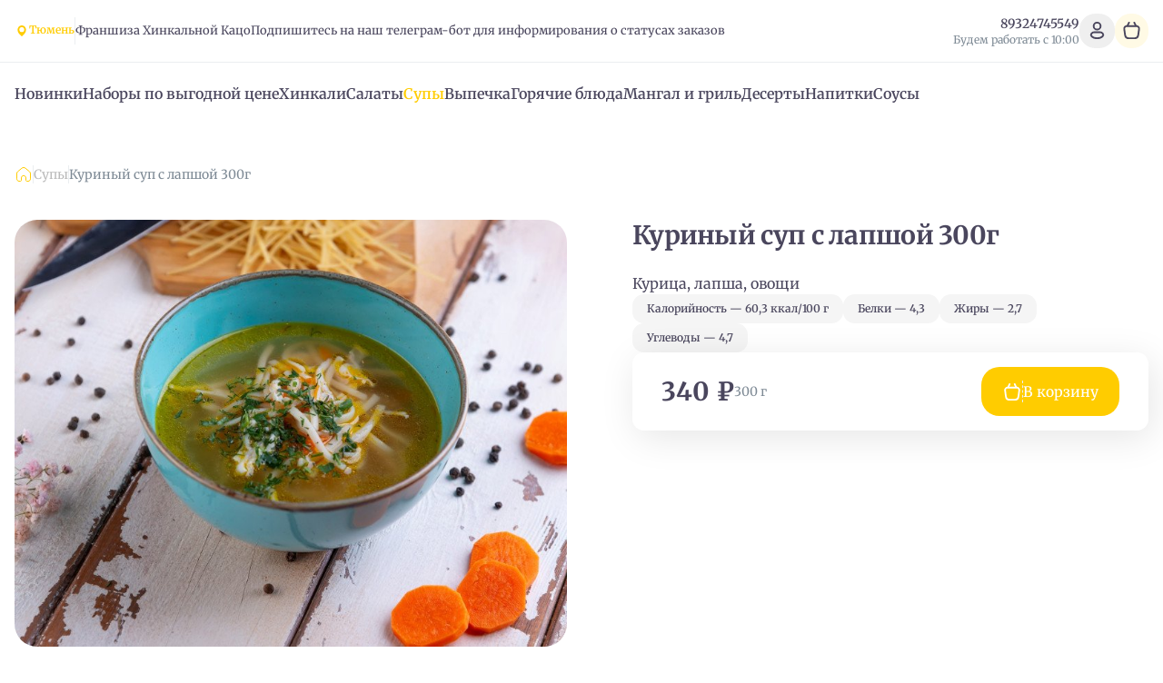

--- FILE ---
content_type: text/html; charset=utf-8
request_url: https://hk72.ru/supy/kurinyi-sup-s-lapshoi-300g
body_size: 24901
content:
<!DOCTYPE html><html lang="ru"><head><meta charSet="utf-8"/><meta name="viewport" content="width=device-width, initial-scale=1, user-scalable=no"/><meta http-equiv="content-language" content="ru"/><link rel="icon" href="https://smartofood.storage.yandexcloud.net/hk72_ru/favicon.ico"/><link rel="shortcut icon" href="https://smartofood.storage.yandexcloud.net/hk72_ru/favicon.ico"/><link rel="apple-touch-icon" href="https://smartofood.storage.yandexcloud.net/hk72_ru/favicon.ico"/><link href="https://hk72.ru/supy/kurinyi-sup-s-lapshoi-300g" rel="canonical"/><title>Куриный суп с лапшой 300г</title><meta name="description" content=""/><meta name="robots" content="index, follow"/><link rel="preload" href="https://s3.smartofood.ru/hk72_ru/menu/a63d13a0-6552-5c0c-9ce5-c168c185f481.jpg" as="image" fetchpriority="high"/><meta name="next-head-count" content="11"/><noscript class="NEXTJS_SCRIPT" id="NEXTJS_SCRIPT_CUSTOM_HEAD_0_3">&lt;div&gt;&lt;img src=&quot;https://mc.yandex.ru/watch/98234221&quot; style=&quot;position:absolute; left:-9999px;&quot; alt=&quot;&quot; /&gt;&lt;/div&gt;</noscript><script id="nextjs-global-variables" data-nscript="beforeInteractive">window.isWebView = false;</script><script id="nextjs-data-layer" data-nscript="beforeInteractive">window.dataLayer = window.dataLayer || [];</script><script class="NEXTJS_SCRIPT" id="NEXTJS_SCRIPT_YANDEXANALYTICS_HEAD_0" data-nscript="beforeInteractive">        
            (function (m, e, t, r, i, k, a) {
                m[i] = m[i] || function () {
                    (m[i].a = m[i].a || []).push(arguments)
                };
                m[i].l = 1 * new Date();
                k = e.createElement(t), a = e.getElementsByTagName(t)[0], k.async = 1, k.src = r, a.parentNode.insertBefore(k, a)
            })
            (window, document, "script", "https://mc.yandex.ru/metrika/tag.js", "ym");

            var webAppParams = {'source_type': 'website'};
          </script><script class="NEXTJS_SCRIPT" id="NEXTJS_SCRIPT_YANDEXANALYTICSINNERSIMPLE_HEAD_0" data-nscript="beforeInteractive">
            ym(88783022, "init", {params: webAppParams});
          </script><script type="text/javascript" class="NEXTJS_SCRIPT" id="NEXTJS_SCRIPT_CUSTOM_HEAD_0_1" data-nscript="beforeInteractive">
   (function(m,e,t,r,i,k,a){m[i]=m[i]||function(){(m[i].a=m[i].a||[]).push(arguments)};
   m[i].l=1*new Date();
   for (var j = 0; j < document.scripts.length; j++) {if (document.scripts[j].src === r) { return; }}
   k=e.createElement(t),a=e.getElementsByTagName(t)[0],k.async=1,k.src=r,a.parentNode.insertBefore(k,a)})
   (window, document, "script", "https://mc.yandex.ru/metrika/tag.js", "ym");
 
   ym(98234221, "init", {
        clickmap:true,
        trackLinks:true,
        accurateTrackBounce:true,
        webvisor:true
   });
</script><link rel="preload" href="/_next/static/css/956e87762f472aed.css" as="style"/><link rel="stylesheet" href="/_next/static/css/956e87762f472aed.css" data-n-g=""/><link rel="preload" href="/_next/static/css/ef46db3751d8e999.css" as="style"/><link rel="stylesheet" href="/_next/static/css/ef46db3751d8e999.css" data-n-p=""/><link rel="preload" href="/_next/static/css/6f789ae1d25c3e0a.css" as="style"/><link rel="stylesheet" href="/_next/static/css/6f789ae1d25c3e0a.css" data-n-p=""/><noscript data-n-css=""></noscript><script defer="" nomodule="" src="/_next/static/chunks/polyfills-78c92fac7aa8fdd8.js"></script><script src="/_next/static/chunks/webpack-4f5a6e803a3d3a83.js" defer=""></script><script src="/_next/static/chunks/framework-e952fed463eb8e34.js" defer=""></script><script src="/_next/static/chunks/main-ce868002a33009c6.js" defer=""></script><script src="/_next/static/chunks/pages/_app-dafb7b62b15dac34.js" defer=""></script><script src="/_next/static/chunks/ee9ce975-55c18521215ba52e.js" defer=""></script><script src="/_next/static/chunks/d904c7bf-66567413470695dc.js" defer=""></script><script src="/_next/static/chunks/6763fea0-b435b7f361cd96cb.js" defer=""></script><script src="/_next/static/chunks/73-911129e7084d591a.js" defer=""></script><script src="/_next/static/chunks/624-35ca769e24269553.js" defer=""></script><script src="/_next/static/chunks/238-ab140d07585e26a8.js" defer=""></script><script src="/_next/static/chunks/803-75964a8ec342c3a2.js" defer=""></script><script src="/_next/static/chunks/549-4a52dc92d6d7396c.js" defer=""></script><script src="/_next/static/chunks/837-88a11a44e48efea6.js" defer=""></script><script src="/_next/static/chunks/969-e7662c37f0e2aca1.js" defer=""></script><script src="/_next/static/chunks/111-a733d177bdb64459.js" defer=""></script><script src="/_next/static/chunks/757-72b109f0e7536f38.js" defer=""></script><script src="/_next/static/chunks/2-7dfef88e044253a1.js" defer=""></script><script src="/_next/static/chunks/95-642076d699325a65.js" defer=""></script><script src="/_next/static/chunks/pages/%5B%5B...slug%5D%5D-a15eb1518b657439.js" defer=""></script><script src="/_next/static/-CUoiRPCjwAyX02PuEsRm/_buildManifest.js" defer=""></script><script src="/_next/static/-CUoiRPCjwAyX02PuEsRm/_ssgManifest.js" defer=""></script></head><body><div id="__next"><style>:root {
    --global-style-token-prefix: sf;

    --sf-radius-module: 1.25;

    --sf-base-module: 4px;

    --sf-text-neutral-heading: #4A465C;--sf-text-neutral-body: #4A465C;--sf-text-neutral-secondary: #7E8A95;--sf-text-neutral-tertiary: #ADAFB0;--sf-text-neutral-quaternary: #CDCDCD;--sf-text-brand-default: #ffcd00FF;--sf-text-brand-hover: #ffcd00CC;--sf-text-brand-pressed: #ffcd0099;--sf-text-states-error-default: #FD3D01;--sf-text-states-error-hover: #DB2C1D;--sf-text-states-warning-default: #FF7C3A;--sf-text-states-warning-hover: #F76D27;--sf-text-states-success-default: #1B9A54;--sf-text-states-success-hover: #148B49;--sf-input-fields-background: #F0F4F6;--sf-input-fields-border-hover: #E5EBEF;--sf-input-fields-border-focus: #E5EBEF;--sf-input-fields-border-error: #FD3D01;--sf-input-fields-border-error-hover: #DB2C1D;--sf-input-fields-label: #7E8A95;--sf-input-fields-placeholder: #7E8A95;--sf-input-fields-value-default: #4A465C;--sf-input-fields-value-disable: #7E8A95;--sf-input-fields-helper-text: #7E8A95;--sf-input-fields-helper-text-error: #FD3D01;--sf-input-fields-icon-primary: #4A465C;--sf-input-fields-icon-secondary: #7E8A95;--sf-input-fields-icon-warning: #FD3D01;--sf-input-fields-asterisk-default: #FD3D01;--sf-input-fields-asterisk-disable: #FF6C64;--sf-toast-background: #191919;--sf-toast-success-icon: #1B9A54;--sf-toast-attention-icon: #FF7C3A;--sf-toast-error-icon: #FD3D01;--sf-toast-neutral-icon: #FFFFFF;--sf-toast-text: #FFFFFF;--sf-toast-secondary-text: #ADAFB0;--sf-tooltip-background: #252525;--sf-tooltip-text: #FFFFFF;--sf-tooltip-secondary-text: #ADAFB0;--sf-dropdown-background-common: #FFFFFF;--sf-dropdown-background-default: #FFFFFF;--sf-dropdown-background-hover: #F0F4F6;--sf-dropdown-background-active: #F0F4F6;--sf-dropdown-content-text: #4A465C;--sf-dropdown-content-subtitle: #7E8A95;--sf-dropdown-content-icon: #4A465C;--sf-card-plate: #ffffff;
    --sf-neutral-0: #FFFFFF;--sf-neutral-100: #CDCDCD;--sf-neutral-200: #ADAFB0;--sf-neutral-300: #797979;--sf-neutral-400: #444444;--sf-neutral-500: #252525;--sf-neutral-600: #191919;--sf-neutral-700: #000000;--sf-grey-blue-0: #FFFFFF;--sf-grey-blue-100: #F0F4F6;--sf-grey-blue-200: #E5EBEF;--sf-grey-blue-250: #B2BAC2;--sf-grey-blue-300: #7E8A95;--sf-grey-blue-400: #4A465C;--sf-grey-blue-500: #3B384A;--sf-grey-blue-600: #2A2835;--sf-green-0: #E9F5E9;--sf-green-100: #D4E8D5;--sf-green-200: #ABD2AD;--sf-green-300: #83BC86;--sf-green-400: #5A465E;--sf-green-500: #1B9A54;--sf-green-600: #148B49;--sf-red-0: #FFFAFA;--sf-red-100: #F4C2C2;--sf-red-200: #FF9696;--sf-red-300: #FF6C64;--sf-red-400: #FF483A;--sf-red-500: #FD3D01;--sf-red-600: #DB2C1D;--sf-orange-0: #FFECE1;--sf-orange-100: #FDD7C3;--sf-orange-200: #FBAD86;--sf-orange-300: #F99664;--sf-orange-400: #FF8C52;--sf-orange-500: #FF7C3A;--sf-orange-600: #F76D27;--sf-accent-gold-0: #EFE4D5;--sf-accent-gold-100: #E5C69D;--sf-accent-gold-200: #DDB781;--sf-accent-gold-300: #D7AA6A;--sf-accent-gold-400: #C5934B;--sf-accent-gold-500: #CA8D38;--sf-accent-gold-600: #B07A2F;--sf-brand-0: #ffcd000D;--sf-brand-100: #ffcd001A;--sf-brand-200: #ffcd0033;--sf-brand-300: #ffcd0066;--sf-brand-400: #ffcd0099;--sf-brand-500: #ffcd00CC;--sf-brand-600: #ffcd00FF;
    --sf-base-module-1: 4px;--sf-base-module-2: 8px;--sf-base-module-3: 12px;--sf-base-module-4: 16px;--sf-base-module-5: 20px;--sf-base-module-6: 24px;--sf-base-module-7: 28px;--sf-base-module-8: 32px;--sf-base-module-9: 36px;--sf-base-module-10: 40px;--sf-base-module-11: 44px;--sf-base-module-12: 48px;--sf-base-module-13: 52px;--sf-base-module-14: 56px;--sf-base-module-0-5: 2px;--sf-base-module-2-5: 10px;--sf-base-module-3-5: 14px;}

    
/* merriweather-regular - cyrillic-ext_latin-ext */
@font-face {
  font-display: swap; /* Check https://developer.mozilla.org/en-US/docs/Web/CSS/@font-face/font-display for other options. */
  font-family: 'Merriweather';
  font-style: normal;
  font-weight: 400;
  src: url('/assets/fonts/merriweather-v32-cyrillic-ext_latin-ext-regular.woff2') format('woff2'), /* Chrome 36+, Opera 23+, Firefox 39+, Safari 12+, iOS 10+ */
       url('/assets/fonts/merriweather-v32-cyrillic-ext_latin-ext-regular.ttf') format('truetype'); /* Chrome 4+, Firefox 3.5+, IE 9+, Safari 3.1+, iOS 4.2+, Android Browser 2.2+ */
}
/* merriweather-500 - cyrillic-ext_latin-ext */
@font-face {
  font-display: swap; /* Check https://developer.mozilla.org/en-US/docs/Web/CSS/@font-face/font-display for other options. */
  font-family: 'Merriweather';
  font-style: normal;
  font-weight: 500;
  src: url('/assets/fonts/merriweather-v32-cyrillic-ext_latin-ext-500.woff2') format('woff2'), /* Chrome 36+, Opera 23+, Firefox 39+, Safari 12+, iOS 10+ */
       url('/assets/fonts/merriweather-v32-cyrillic-ext_latin-ext-500.ttf') format('truetype'); /* Chrome 4+, Firefox 3.5+, IE 9+, Safari 3.1+, iOS 4.2+, Android Browser 2.2+ */
}
/* merriweather-600 - cyrillic-ext_latin-ext */
@font-face {
  font-display: swap; /* Check https://developer.mozilla.org/en-US/docs/Web/CSS/@font-face/font-display for other options. */
  font-family: 'Merriweather';
  font-style: normal;
  font-weight: 600;
  src: url('/assets/fonts/merriweather-v32-cyrillic-ext_latin-ext-600.woff2') format('woff2'), /* Chrome 36+, Opera 23+, Firefox 39+, Safari 12+, iOS 10+ */
       url('/assets/fonts/merriweather-v32-cyrillic-ext_latin-ext-600.ttf') format('truetype'); /* Chrome 4+, Firefox 3.5+, IE 9+, Safari 3.1+, iOS 4.2+, Android Browser 2.2+ */
}
/* merriweather-700 - cyrillic-ext_latin-ext */
@font-face {
  font-display: swap; /* Check https://developer.mozilla.org/en-US/docs/Web/CSS/@font-face/font-display for other options. */
  font-family: 'Merriweather';
  font-style: normal;
  font-weight: 700;
  src: url('/assets/fonts/merriweather-v32-cyrillic-ext_latin-ext-700.woff2') format('woff2'), /* Chrome 36+, Opera 23+, Firefox 39+, Safari 12+, iOS 10+ */
       url('/assets/fonts/merriweather-v32-cyrillic-ext_latin-ext-700.ttf') format('truetype'); /* Chrome 4+, Firefox 3.5+, IE 9+, Safari 3.1+, iOS 4.2+, Android Browser 2.2+ */
}
    

    body {
      font-family: Merriweather,system-ui,Arial,sans-serif;
    }

    .sf-heading-1 {font-family: Merriweather,system-ui,Arial,sans-serif;font-size: 24px;font-weight: 500;font-style: normal;line-height: 120%;}
.mobile-sf-heading-1 {font-family: Merriweather,system-ui,Arial,sans-serif;font-size: 24px;font-weight: 500;font-style: normal;line-height: 120%;}
.sf-heading-2 {font-family: Merriweather,system-ui,Arial,sans-serif;font-size: 20px;font-weight: 500;font-style: normal;line-height: 120%;}
.mobile-sf-heading-2 {font-family: Merriweather,system-ui,Arial,sans-serif;font-size: 20px;font-weight: 500;font-style: normal;line-height: 120%;}
.sf-heading-3 {font-family: Merriweather,system-ui,Arial,sans-serif;font-size: 24px;font-weight: 500;font-style: normal;line-height: 120%;}
.mobile-sf-heading-3 {font-family: Merriweather,system-ui,Arial,sans-serif;font-size: 24px;font-weight: 500;font-style: normal;line-height: 120%;}
.sf-heading-4 {font-family: Merriweather,system-ui,Arial,sans-serif;font-size: 20px;font-weight: 500;font-style: normal;line-height: 120%;}
.mobile-sf-heading-4 {font-family: Merriweather,system-ui,Arial,sans-serif;font-size: 20px;font-weight: 500;font-style: normal;line-height: 120%;}
.sf-body-16-compact {font-family: Merriweather,system-ui,Arial,sans-serif;font-size: 16px;font-weight: 400;font-style: normal;line-height: 120%;}
.mobile-sf-body-16-compact {font-family: Merriweather,system-ui,Arial,sans-serif;font-size: 16px;font-weight: 400;font-style: normal;line-height: 120%;}
.sf-body-16-normal {font-family: Merriweather,system-ui,Arial,sans-serif;font-size: 16px;font-weight: 400;font-style: normal;line-height: 140%;}
.mobile-sf-body-16-normal {font-family: Merriweather,system-ui,Arial,sans-serif;font-size: 16px;font-weight: 400;font-style: normal;line-height: 140%;}
.sf-body-16-accent {font-family: Merriweather,system-ui,Arial,sans-serif;font-size: 16px;font-weight: 500;font-style: normal;line-height: 140%;}
.mobile-sf-body-16-accent {font-family: Merriweather,system-ui,Arial,sans-serif;font-size: 16px;font-weight: 500;font-style: normal;line-height: 140%;}
.sf-body-14-compact {font-family: Merriweather,system-ui,Arial,sans-serif;font-size: 14px;font-weight: 400;font-style: normal;line-height: 120%;}
.mobile-sf-body-14-compact {font-family: Merriweather,system-ui,Arial,sans-serif;font-size: 14px;font-weight: 400;font-style: normal;line-height: 120%;}
.sf-body-14-normal {font-family: Merriweather,system-ui,Arial,sans-serif;font-size: 14px;font-weight: 400;font-style: normal;line-height: 140%;}
.mobile-sf-body-14-normal {font-family: Merriweather,system-ui,Arial,sans-serif;font-size: 14px;font-weight: 400;font-style: normal;line-height: 140%;}
.sf-body-14-accent {font-family: Merriweather,system-ui,Arial,sans-serif;font-size: 14px;font-weight: 500;font-style: normal;line-height: 120%;}
.mobile-sf-body-14-accent {font-family: Merriweather,system-ui,Arial,sans-serif;font-size: 14px;font-weight: 500;font-style: normal;line-height: 120%;}
.sf-body-12-accent {font-family: Merriweather,system-ui,Arial,sans-serif;font-size: 12px;font-weight: 500;font-style: normal;line-height: 120%;}
.mobile-sf-body-12-accent {font-family: Merriweather,system-ui,Arial,sans-serif;font-size: 12px;font-weight: 500;font-style: normal;line-height: 120%;}
.sf-body-12-normal {font-family: Merriweather,system-ui,Arial,sans-serif;font-size: 12px;font-weight: 400;font-style: normal;line-height: 120%;}
.mobile-sf-body-12-normal {font-family: Merriweather,system-ui,Arial,sans-serif;font-size: 12px;font-weight: 400;font-style: normal;line-height: 120%;}
.sf-input-m-label {font-family: Merriweather,system-ui,Arial,sans-serif;font-size: 12px;font-weight: 500;font-style: normal;line-height: 120%;}
.mobile-sf-input-m-label {font-family: Merriweather,system-ui,Arial,sans-serif;font-size: 12px;font-weight: 500;font-style: normal;line-height: 120%;}
.sf-input-m-text {font-family: Merriweather,system-ui,Arial,sans-serif;font-size: 16px;font-weight: 400;font-style: normal;line-height: 110%;}
.mobile-sf-input-m-text {font-family: Merriweather,system-ui,Arial,sans-serif;font-size: 16px;font-weight: 400;font-style: normal;line-height: 110%;}
.sf-input-m-helper-text {font-family: Merriweather,system-ui,Arial,sans-serif;font-size: 12px;font-weight: 400;font-style: normal;line-height: 130%;}
.mobile-sf-input-m-helper-text {font-family: Merriweather,system-ui,Arial,sans-serif;font-size: 12px;font-weight: 400;font-style: normal;line-height: 130%;}
.sf-input-s-label {font-family: Merriweather,system-ui,Arial,sans-serif;font-size: 10px;font-weight: 500;font-style: normal;line-height: 130%;}
.mobile-sf-input-s-label {font-family: Merriweather,system-ui,Arial,sans-serif;font-size: 10px;font-weight: 500;font-style: normal;line-height: 130%;}
.sf-input-s-text {font-family: Merriweather,system-ui,Arial,sans-serif;font-size: 14px;font-weight: 400;font-style: normal;line-height: 140%;}
.mobile-sf-input-s-text {font-family: Merriweather,system-ui,Arial,sans-serif;font-size: 14px;font-weight: 400;font-style: normal;line-height: 140%;}
.sf-input-s-helper-text {font-family: Merriweather,system-ui,Arial,sans-serif;font-size: 10px;font-weight: 400;font-style: normal;line-height: 130%;}
.mobile-sf-input-s-helper-text {font-family: Merriweather,system-ui,Arial,sans-serif;font-size: 10px;font-weight: 400;font-style: normal;line-height: 130%;}
.sf-controls-l-label {font-family: Merriweather,system-ui,Arial,sans-serif;font-size: 16px;font-weight: 500;font-style: normal;line-height: 140%;}
.mobile-sf-controls-l-label {font-family: Merriweather,system-ui,Arial,sans-serif;font-size: 16px;font-weight: 500;font-style: normal;line-height: 140%;}
.sf-controls-m-label {font-family: Merriweather,system-ui,Arial,sans-serif;font-size: 14px;font-weight: 500;font-style: normal;line-height: 140%;}
.mobile-sf-controls-m-label {font-family: Merriweather,system-ui,Arial,sans-serif;font-size: 14px;font-weight: 500;font-style: normal;line-height: 140%;}
.sf-controls-s-label {font-family: Merriweather,system-ui,Arial,sans-serif;font-size: 12px;font-weight: 400;font-style: normal;line-height: 140%;}
.mobile-sf-controls-s-label {font-family: Merriweather,system-ui,Arial,sans-serif;font-size: 12px;font-weight: 400;font-style: normal;line-height: 140%;}
.sf-controls-xs-label {font-family: Merriweather,system-ui,Arial,sans-serif;font-size: 12px;font-weight: 500;font-style: normal;line-height: 120%;}
.mobile-sf-controls-xs-label {font-family: Merriweather,system-ui,Arial,sans-serif;font-size: 12px;font-weight: 500;font-style: normal;line-height: 120%;}@media screen and (min-width: 1366px) {.sf-heading-1 {font-family: Merriweather,system-ui,Arial,sans-serif;font-size: 32px;font-weight: 500;font-style: normal;line-height: 120%;}
.desktop-sf-heading-1 {font-family: Merriweather,system-ui,Arial,sans-serif;font-size: 32px;font-weight: 500;font-style: normal;line-height: 120%;}
.sf-heading-2 {font-family: Merriweather,system-ui,Arial,sans-serif;font-size: 32px;font-weight: 500;font-style: normal;line-height: 120%;}
.desktop-sf-heading-2 {font-family: Merriweather,system-ui,Arial,sans-serif;font-size: 32px;font-weight: 500;font-style: normal;line-height: 120%;}
.desktop-sf-heading-3 {font-family: Merriweather,system-ui,Arial,sans-serif;font-size: 24px;font-weight: 500;font-style: normal;line-height: 120%;}
.desktop-sf-heading-4 {font-family: Merriweather,system-ui,Arial,sans-serif;font-size: 20px;font-weight: 500;font-style: normal;line-height: 120%;}
.desktop-sf-body-16-compact {font-family: Merriweather,system-ui,Arial,sans-serif;font-size: 16px;font-weight: 400;font-style: normal;line-height: 120%;}
.desktop-sf-body-16-normal {font-family: Merriweather,system-ui,Arial,sans-serif;font-size: 16px;font-weight: 400;font-style: normal;line-height: 140%;}
.desktop-sf-body-16-accent {font-family: Merriweather,system-ui,Arial,sans-serif;font-size: 16px;font-weight: 500;font-style: normal;line-height: 140%;}
.desktop-sf-body-14-compact {font-family: Merriweather,system-ui,Arial,sans-serif;font-size: 14px;font-weight: 400;font-style: normal;line-height: 120%;}
.desktop-sf-body-14-normal {font-family: Merriweather,system-ui,Arial,sans-serif;font-size: 14px;font-weight: 400;font-style: normal;line-height: 140%;}
.desktop-sf-body-14-accent {font-family: Merriweather,system-ui,Arial,sans-serif;font-size: 14px;font-weight: 500;font-style: normal;line-height: 120%;}
.desktop-sf-body-12-accent {font-family: Merriweather,system-ui,Arial,sans-serif;font-size: 12px;font-weight: 500;font-style: normal;line-height: 120%;}
.desktop-sf-body-12-normal {font-family: Merriweather,system-ui,Arial,sans-serif;font-size: 12px;font-weight: 400;font-style: normal;line-height: 120%;}
.desktop-sf-input-m-label {font-family: Merriweather,system-ui,Arial,sans-serif;font-size: 12px;font-weight: 500;font-style: normal;line-height: 120%;}
.desktop-sf-input-m-text {font-family: Merriweather,system-ui,Arial,sans-serif;font-size: 16px;font-weight: 400;font-style: normal;line-height: 110%;}
.desktop-sf-input-m-helper-text {font-family: Merriweather,system-ui,Arial,sans-serif;font-size: 12px;font-weight: 400;font-style: normal;line-height: 130%;}
.desktop-sf-input-s-label {font-family: Merriweather,system-ui,Arial,sans-serif;font-size: 10px;font-weight: 500;font-style: normal;line-height: 130%;}
.desktop-sf-input-s-text {font-family: Merriweather,system-ui,Arial,sans-serif;font-size: 14px;font-weight: 400;font-style: normal;line-height: 140%;}
.desktop-sf-input-s-helper-text {font-family: Merriweather,system-ui,Arial,sans-serif;font-size: 10px;font-weight: 400;font-style: normal;line-height: 130%;}
.desktop-sf-controls-l-label {font-family: Merriweather,system-ui,Arial,sans-serif;font-size: 16px;font-weight: 500;font-style: normal;line-height: 140%;}
.desktop-sf-controls-m-label {font-family: Merriweather,system-ui,Arial,sans-serif;font-size: 14px;font-weight: 500;font-style: normal;line-height: 140%;}
.desktop-sf-controls-s-label {font-family: Merriweather,system-ui,Arial,sans-serif;font-size: 12px;font-weight: 400;font-style: normal;line-height: 140%;}
.desktop-sf-controls-xs-label {font-family: Merriweather,system-ui,Arial,sans-serif;font-size: 12px;font-weight: 500;font-style: normal;line-height: 120%;}}
</style><!--$--><!--/$--><style>
:root {
  --bprogress-color: #ffcd00;
  --bprogress-height: 4px;
  --bprogress-spinner-size: 18px;
  --bprogress-spinner-animation-duration: 400ms;
  --bprogress-spinner-border-size: 2px;
  --bprogress-box-shadow: 0 0 10px #ffcd00, 0 0 5px #ffcd00;
  --bprogress-z-index: 99999;
  --bprogress-spinner-top: 15px;
  --bprogress-spinner-bottom: auto;
  --bprogress-spinner-right: 15px;
  --bprogress-spinner-left: auto;
}

.bprogress {
  width: 0;
  height: 0;
  pointer-events: none;
  z-index: var(--bprogress-z-index);
}

.bprogress .bar {
  background: var(--bprogress-color);
  position: fixed;
  z-index: var(--bprogress-z-index);
  top: 0;
  left: 0;
  width: 100%;
  height: var(--bprogress-height);
}

/* Fancy blur effect */
.bprogress .peg {
  display: block;
  position: absolute;
  right: 0;
  width: 100px;
  height: 100%;
  box-shadow: var(--bprogress-box-shadow);
  opacity: 1.0;
  transform: rotate(3deg) translate(0px, -4px);
}

/* Remove these to get rid of the spinner */
.bprogress .spinner {
  display: block;
  position: fixed;
  z-index: var(--bprogress-z-index);
  top: var(--bprogress-spinner-top);
  bottom: var(--bprogress-spinner-bottom);
  right: var(--bprogress-spinner-right);
  left: var(--bprogress-spinner-left);
}

.bprogress .spinner-icon {
  width: var(--bprogress-spinner-size);
  height: var(--bprogress-spinner-size);
  box-sizing: border-box;
  border: solid var(--bprogress-spinner-border-size) transparent;
  border-top-color: var(--bprogress-color);
  border-left-color: var(--bprogress-color);
  border-radius: 50%;
  -webkit-animation: bprogress-spinner var(--bprogress-spinner-animation-duration) linear infinite;
  animation: bprogress-spinner var(--bprogress-spinner-animation-duration) linear infinite;
}

.bprogress-custom-parent {
  overflow: hidden;
  position: relative;
}

.bprogress-custom-parent .bprogress .spinner,
.bprogress-custom-parent .bprogress .bar {
  position: absolute;
}

.bprogress .indeterminate {
  position: fixed;
  top: 0;
  left: 0;
  width: 100%;
  height: var(--bprogress-height);
  overflow: hidden;
}

.bprogress .indeterminate .inc,
.bprogress .indeterminate .dec {
  position: absolute;
  top: 0;
  height: 100%;
  background-color: var(--bprogress-color);
}

.bprogress .indeterminate .inc {
  animation: bprogress-indeterminate-increase 2s infinite;
}

.bprogress .indeterminate .dec {
  animation: bprogress-indeterminate-decrease 2s 0.5s infinite;
}

@-webkit-keyframes bprogress-spinner {
  0%   { -webkit-transform: rotate(0deg); transform: rotate(0deg); }
  100% { -webkit-transform: rotate(360deg); transform: rotate(360deg); }
}

@keyframes bprogress-spinner {
  0%   { transform: rotate(0deg); }
  100% { transform: rotate(360deg); }
}

@keyframes bprogress-indeterminate-increase {
  from { left: -5%; width: 5%; }
  to { left: 130%; width: 100%; }
}

@keyframes bprogress-indeterminate-decrease {
  from { left: -80%; width: 80%; }
  to { left: 110%; width: 10%; }
}
</style><script>!function(){var d=document.documentElement,c=d.classList;c.remove('light','dark');d.style.colorScheme = 'light';c.add('light')}()</script><div style="--shaded-background:240 33% 97%;--shaded:227 7% 58%;--shaded-border:225 21% 89%;--radius:0.625rem" class="light yellow"><div class="grid min-h-screen grid-rows-[auto,1fr,auto] bg-background"><div class="sticky top-0 z-20"><div class=""><header class="relative bg-background before:absolute before:-top-[100vh] before:left-0 before:h-screen before:w-full before:bg-background before:content-[&#x27;&#x27;]"><div class="border-b"><div class="container flex items-center justify-between gap-2 ~py-2/4"><div class="flex items-center ~gap-2/10"><a class="transition-all hover:opacity-60" href="/"><div class="relative grid place-content-center"><img alt="Company logo" loading="lazy" decoding="async" data-nimg="fill" class="object-contain" style="position:absolute;height:100%;width:100%;left:0;top:0;right:0;bottom:0;color:transparent" src="https://s3.smartofood.ru/hk72_ru/images/308914db-5ee8-43c9-9cbb-7b455130ed9e.png"/></div></a><div class="hidden md:flex"><button type="button" role="combobox" aria-controls="radix-:Rhal9iplal6:" aria-expanded="false" aria-autocomplete="none" dir="ltr" data-state="closed" class="dark:bg-transparent h-9 justify-between border border-input ring-offset-background placeholder:text-muted-foreground focus:outline-none disabled:cursor-not-allowed disabled:opacity-50 [&amp;&gt;span]:line-clamp-1 focus:outline-hidden group flex w-auto items-center gap-2 rounded-2sm border-none text-xs font-semibold shadow-none p-0 text-primary md:dark:bg-card md:dark:p-1 md:dark:pr-2 md:dark:text-secondary-foreground pointer-events-none whitespace-normal bg-transparent" tabindex="-1"><div class="flex items-center gap-1"><svg xmlns="http://www.w3.org/2000/svg" width="24" height="24" viewBox="0 0 24 24" fill="none" stroke="currentColor" class="h-4 w-4 group-hover:animate-shake-bottom fill-primary stroke-primary text-background dark:text-secondary md:dark:fill-muted-foreground dark:fill-primary md:dark:stroke-primary"><path d="M19 10.3636C19 16.0909 12 21 12 21C12 21 5 16.0909 5 10.3636C5 8.41068 5.7375 6.53771 7.05025 5.15676C8.36301 3.77581 10.1435 3 12 3C13.8565 3 15.637 3.77581 16.9497 5.15676C18.2625 6.53771 19 8.41068 19 10.3636Z" stroke-width="0" stroke-linecap="round" stroke-linejoin="round"></path><path d="M12 13C13.6569 13 15 11.6569 15 10C15 8.34315 13.6569 7 12 7C10.3431 7 9 8.34315 9 10C9 11.6569 10.3431 13 12 13Z" class="fill-current stroke-current" stroke-width="2" stroke-linecap="round" stroke-linejoin="round"></path></svg><div class="border-b border-transparent text-primary transition-all dark:border-none dark:group-hover:text-primary dark:text-primary md:dark:text-foreground">Тюмень</div></div></button><select aria-hidden="true" tabindex="-1" style="position:absolute;border:0;width:1px;height:1px;padding:0;margin:-1px;overflow:hidden;clip:rect(0, 0, 0, 0);white-space:nowrap;word-wrap:normal"></select></div><div data-orientation="vertical" role="none" class="shrink-0 bg-border w-[1px] h-[30px] hidden xl:flex"></div><ul class="flex-wrap gap-y-2 text-[0.8125rem] text-foreground ~gap-x-4/6 hidden md:flex"><li><a class="border-b border-transparent transition-all hover:border-b-primary hover:text-primary" href="/franshiza">Франшиза Хинкальной Кацо</a></li><li><a class="border-b border-transparent transition-all hover:border-b-primary hover:text-primary" href="/tg_bot">Подпишитесь на наш телеграм-бот для информирования о статусах заказов</a></li></ul></div><div class="flex items-center gap-10"><div class="flex-col items-end gap-1 hidden xl:flex"><div class=""><a href="tel:89324745549" class="flex dark:hover:text-primary group transition-all items-center gap-1 text-sm font-semibold text-foreground"><span class="whitespace-nowrap">89324745549</span></a></div><div class="flex text-right text-xs text-secondary-foreground">Будем работать с 10:00</div></div><div class="flex items-center ~gap-2/6"><div class="flex xl:hidden"><button class="cursor-pointer select-none inline-flex items-center justify-center whitespace-nowrap font-semibold dark:uppercase dark:rounded-2sm transition-colors focus-visible:outline-none focus-visible:ring-1 focus-visible:ring-ring disabled:pointer-events-none disabled:opacity-50 hover:bg-accent text-base dark:text-xs relative rounded-full p-0 ~h-8/11 ~w-8/11 hover:text-primary"><a href="tel:89324745549" class="absolute inset-0 grid place-content-center"><svg width="24" height="24" viewBox="0 0 24 24" fill="currentColor" xmlns="http://www.w3.org/2000/svg" class="~h-4.5/6 ~w-4.5/6"><g><path d="M19.5653 16.7424L17.3325 14.5095C16.535 13.7121 15.1793 14.0311 14.8604 15.0678C14.6211 15.7855 13.8237 16.1842 13.106 16.0247C11.5111 15.626 9.358 13.5526 8.95927 11.878C8.72004 11.1602 9.19851 10.3628 9.91621 10.1236C10.9529 9.80461 11.2719 8.44895 10.4744 7.65151L8.24157 5.41866C7.60362 4.86045 6.64668 4.86045 6.08847 5.41866L4.57332 6.93381C3.05818 8.5287 4.73281 12.7552 8.48081 16.5032C12.2288 20.2511 16.4553 22.0056 18.0502 20.4106L19.5653 18.8955C20.1235 18.2575 20.1235 17.3006 19.5653 16.7424Z" fill="fill-inherit"></path></g></svg></a></button></div><button class="cursor-pointer select-none items-center justify-center whitespace-nowrap rounded-lg font-semibold dark:uppercase dark:rounded-2sm focus-visible:outline-none focus-visible:ring-1 focus-visible:ring-ring disabled:pointer-events-none disabled:opacity-50 text-base dark:text-xs grid place-content-center text-foreground transition-all p-0 ~h-8/10 ~w-8/10 dark:bg-secondary hover:bg-primary/10 hover:text-primary dark:hover:bg-secondary !rounded-2md"><svg xmlns="http://www.w3.org/2000/svg" width="24" height="24" stroke="currentColor" viewBox="0 0 24 24" fill="none" class="~h-5/6 ~w-5/6 dark:h-4.5 dark:w-4.5"><circle cx="12" cy="7" r="4" stroke-width="2"></circle><path d="M14.9999 14H8.99991C6.23848 14 3.76499 16.5498 5.58239 18.6289C6.81829 20.0428 8.86211 21 11.9999 21C15.1377 21 17.1815 20.0428 18.4174 18.6289C20.2348 16.5498 17.7613 14 14.9999 14Z" stroke-width="2"></path></svg></button><div class="relative"><a class="group flex items-center gap-x-2 pointer-events-none" tabindex="-1" href="/cart"><div class="flex items-center rounded-2md bg-primary/10 py-1 text-foreground ~h-8/10 ~gap-x-1/2 ~px-1/2 group-hover:text-primary"><svg xmlns="http://www.w3.org/2000/svg" viewBox="0 0 24 24" fill="none" stroke="currentColor" stroke-linecap="round" stroke-linejoin="round" class="group-hover:animate-shake-bottom ~h-4.5/6 ~w-4.5/6"><path d="M3.48872 10.4243C3.23054 8.61696 4.63292 7 6.45857 7H17.5405C19.3662 7 20.7685 8.61696 20.5104 10.4243L19.4902 17.5657C19.2086 19.5363 17.521 21 15.5304 21H8.46872C6.47812 21 4.79044 19.5363 4.50893 17.5657L3.48872 10.4243Z" class="stroke-inherit" stroke-width="2"></path><path d="M9 3L7.21115 6.57771" class="stroke-inherit" stroke-width="2" stroke-linecap="round"></path><path d="M15 3L16.7889 6.57771" class="stroke-inherit" stroke-width="2" stroke-linecap="round"></path></svg></div></a></div></div></div></div></div><div class="container items-center justify-between gap-6 pb-4 pt-2 flex md:hidden"><button class="flex items-center gap-2" type="button" aria-haspopup="dialog" aria-expanded="false" aria-controls="radix-:R1il9iplal6:" data-state="closed"><svg xmlns="http://www.w3.org/2000/svg" width="24" height="24" viewBox="0 0 24 24" stroke="currentColor" fill="none" class="~h-5/6 ~w-5/6"><path d="M3 7H21" stroke="stroke-inherit" stroke-width="2" stroke-linecap="round"></path><path d="M3 12H21" stroke="stroke-inherit" stroke-width="2" stroke-linecap="round"></path><path d="M3 17H21" stroke="stroke-inherit" stroke-width="2" stroke-linecap="round"></path></svg><span class="flex font-semibold ~text-xs/sm">Меню</span></button><div class="flex items-center gap-6"><button type="button" role="combobox" aria-controls="radix-:R6il9iplal6:" aria-expanded="false" aria-autocomplete="none" dir="ltr" data-state="closed" class="dark:bg-transparent h-9 justify-between border border-input ring-offset-background placeholder:text-muted-foreground focus:outline-none disabled:cursor-not-allowed disabled:opacity-50 [&amp;&gt;span]:line-clamp-1 focus:outline-hidden group flex w-auto items-center gap-2 rounded-2sm border-none text-xs font-semibold shadow-none p-0 text-primary md:dark:bg-card md:dark:p-1 md:dark:pr-2 md:dark:text-secondary-foreground pointer-events-none whitespace-normal bg-transparent" tabindex="-1"><div class="flex items-center gap-1"><svg xmlns="http://www.w3.org/2000/svg" width="24" height="24" viewBox="0 0 24 24" fill="none" stroke="currentColor" class="h-4 w-4 group-hover:animate-shake-bottom fill-primary stroke-primary text-background dark:text-secondary md:dark:fill-muted-foreground dark:fill-primary md:dark:stroke-primary"><path d="M19 10.3636C19 16.0909 12 21 12 21C12 21 5 16.0909 5 10.3636C5 8.41068 5.7375 6.53771 7.05025 5.15676C8.36301 3.77581 10.1435 3 12 3C13.8565 3 15.637 3.77581 16.9497 5.15676C18.2625 6.53771 19 8.41068 19 10.3636Z" stroke-width="0" stroke-linecap="round" stroke-linejoin="round"></path><path d="M12 13C13.6569 13 15 11.6569 15 10C15 8.34315 13.6569 7 12 7C10.3431 7 9 8.34315 9 10C9 11.6569 10.3431 13 12 13Z" class="fill-current stroke-current" stroke-width="2" stroke-linecap="round" stroke-linejoin="round"></path></svg><div class="border-b border-transparent text-primary transition-all dark:border-none dark:group-hover:text-primary dark:text-primary md:dark:text-foreground">Тюмень</div></div></button><select aria-hidden="true" tabindex="-1" style="position:absolute;border:0;width:1px;height:1px;padding:0;margin:-1px;overflow:hidden;clip:rect(0, 0, 0, 0);white-space:nowrap;word-wrap:normal"></select></div></div></header><div class="bg-background"><div class="container"><ul class="flex-wrap text-base gap-y-4 bg-background font-semibold ~gap-x-6/12 ~py-4/6 dark:bg-card dark:rounded-2sm dark:text-sm dark:font-medium dark:~px-6/10 hidden md:flex"><li><a class="-m-1 p-1 transition-all hover:text-primary" href="/novinki">Новинки</a></li><li><a class="-m-1 p-1 transition-all hover:text-primary" href="/nabory-po-vygodnoi-tsene">Наборы по выгодной цене </a></li><li><a class="-m-1 p-1 transition-all hover:text-primary" href="/khinkali">Хинкали  </a></li><li><a class="-m-1 p-1 transition-all hover:text-primary" href="/salaty">Салаты</a></li><li><a class="-m-1 p-1 transition-all hover:text-primary text-primary" href="/supy">Супы </a></li><li><a class="-m-1 p-1 transition-all hover:text-primary" href="/vypechka">Выпечка</a></li><li><a class="-m-1 p-1 transition-all hover:text-primary" href="/goriachie-bliuda">Горячие блюда </a></li><li><a class="-m-1 p-1 transition-all hover:text-primary" href="/mangal-i-gril">Мангал и гриль </a></li><li><a class="-m-1 p-1 transition-all hover:text-primary" href="/deserty">Десерты </a></li><li><a class="-m-1 p-1 transition-all hover:text-primary" href="/napitki">Напитки</a></li><li><a class="-m-1 p-1 transition-all hover:text-primary" href="/sousy">Соусы</a></li></ul></div></div><div class="h-5 w-full bg-transparent hidden md:flex"></div></div></div><div class="container flex min-w-0 items-start"><main class="min-w-0 flex-grow pb-12"><div class="space-y-c-4"><section><div class="my-6"><nav aria-label="breadcrumb"><ol class="flex flex-wrap items-center gap-1.5 break-words text-sm text-muted-foreground ~gap-x-4/6"><li class="inline-flex items-center gap-1.5"><a class="transition-colors hover:text-foreground hover:animate-shake-bottom -m-1 p-1" href="/"><svg xmlns="http://www.w3.org/2000/svg" width="20" height="20" stroke="currentColor" viewBox="0 0 20 20" fill="none" class="h-5 w-5 stroke-primary"><path d="M17.5 14.8424V9.05525C17.5 8.23514 17.1438 7.46096 16.5349 6.95746L12.0465 3.24642C10.8428 2.25119 9.15723 2.25119 7.95353 3.24642L3.46515 6.95746C2.85618 7.46096 2.5 8.23514 2.5 9.05525V14.8424C2.5 16.3102 3.61929 17.5 5 17.5H6.5C7.05228 17.5 7.5 17.0523 7.5 16.5V13.9565C7.5 12.4888 8.61929 11.2989 10 11.2989C11.3807 11.2989 12.5 12.4888 12.5 13.9565V16.5C12.5 17.0523 12.9477 17.5 13.5 17.5H15C16.3807 17.5 17.5 16.3102 17.5 14.8424Z" stroke="stroke-inherit"></path></svg></a></li><li role="presentation" aria-hidden="true" class="[&amp;&gt;svg]:size-3.5"><div data-orientation="vertical" role="none" class="shrink-0 bg-border w-[1px] h-5"></div></li><li class="inline-flex items-center gap-1.5"><a class="transition-colors hover:text-foreground" href="/supy">Супы </a></li><li role="presentation" aria-hidden="true" class="[&amp;&gt;svg]:size-3.5"><div data-orientation="vertical" role="none" class="shrink-0 bg-border w-[1px] h-5"></div></li><li class="inline-flex items-center gap-1.5"><span role="link" aria-disabled="true" aria-current="page" class="font-normal text-sm text-secondary-foreground">Куриный суп с лапшой 300г</span></li></ol></nav></div></section><section><div class="relative grid grid-cols-1 items-start gap-c-5 md:grid-cols-2"><div class="relative"><img alt="Куриный суп с лапшой 300г" fetchpriority="high" width="2000" height="2000" decoding="async" data-nimg="1" class="overflow-hidden rounded-2lg object-contain object-left-top" style="color:transparent" src="https://s3.smartofood.ru/hk72_ru/menu/a63d13a0-6552-5c0c-9ce5-c168c185f481.jpg"/><div class="absolute left-[20px] z-10 flex gap-[2px]" style="bottom:20px"></div></div><div class="flex flex-col items-start gap-8 rounded-2lg ~ml/xl:~pl-0/10 dark:rounded-2sm dark:bg-card dark:~p-6/12"><div><h1 class="font-bold tracking-tight text-foreground ~text-xl/3xl inline-block"><span class="mr-2">Куриный суп с лапшой 300г</span></h1><p class="text-sm leading-7 text-foreground lg:text-base [&amp;:not(:first-child)]:mt-6 whitespace-pre-line dark:text-muted-foreground">Курица, лапша, овощи</p></div><ul class="flex flex-wrap gap-2"><div class="inline-flex items-center transition-colors focus:outline-none focus:ring-2 focus:ring-ring focus:ring-offset-2 whitespace-nowrap rounded-2sm bg-muted px-4 py-2 text-xs font-semibold text-foreground">Калорийность<!-- --> — <!-- -->60,3 ккал/100 г</div><div class="inline-flex items-center transition-colors focus:outline-none focus:ring-2 focus:ring-ring focus:ring-offset-2 whitespace-nowrap rounded-2sm bg-muted px-4 py-2 text-xs font-semibold text-foreground">Белки<!-- --> — <!-- -->4,3</div><div class="inline-flex items-center transition-colors focus:outline-none focus:ring-2 focus:ring-ring focus:ring-offset-2 whitespace-nowrap rounded-2sm bg-muted px-4 py-2 text-xs font-semibold text-foreground">Жиры<!-- --> — <!-- -->2,7</div><div class="inline-flex items-center transition-colors focus:outline-none focus:ring-2 focus:ring-ring focus:ring-offset-2 whitespace-nowrap rounded-2sm bg-muted px-4 py-2 text-xs font-semibold text-foreground">Углеводы<!-- --> — <!-- -->4,7</div></ul><div class="flex w-full flex-col justify-between gap-y-6 rounded-2sm px-8 py-4 shadow-c-md ~gap-x-6/10 xs:flex-row dark:flex-col dark:justify-start dark:!p-0 dark:shadow-none light:bg-card"><div class="flex items-center ~gap-6/8"><div class="inline-flex flex-col items-start flex-col-reverse"><div class="font-bold text-2xl/[120%] md:text-[1.75rem]/[120%]">340 ₽</div></div><div class="whitespace-nowrap text-sm text-secondary-foreground dark:rounded dark:bg-black/30 dark:px-2.5 dark:py-2 dark:!text-xxs dark:font-semibold dark:text-foreground">300 г</div></div><div><button class="cursor-pointer select-none inline-flex items-center justify-center whitespace-nowrap rounded-lg dark:uppercase dark:rounded-2sm transition-colors focus-visible:outline-none focus-visible:ring-1 focus-visible:ring-ring disabled:pointer-events-none disabled:opacity-50 border border-primary disabled:border-border dark:border-transparent dark:hover:border-primary py-4 px-8 text-base dark:text-xs w-full border-none bg-primary font-medium text-primary-foreground ~px-4/6 ~py-3/4 hover:bg-primary/80 xs:w-auto dark:bg-primary dark:hover:bg-primary/80"><div class="flex items-center gap-4"><svg xmlns="http://www.w3.org/2000/svg" viewBox="0 0 24 24" fill="none" stroke="currentColor" stroke-linecap="round" stroke-linejoin="round" class="~h-4.5/6 ~w-4.5/6"><path d="M3.48872 10.4243C3.23054 8.61696 4.63292 7 6.45857 7H17.5405C19.3662 7 20.7685 8.61696 20.5104 10.4243L19.4902 17.5657C19.2086 19.5363 17.521 21 15.5304 21H8.46872C6.47812 21 4.79044 19.5363 4.50893 17.5657L3.48872 10.4243Z" class="stroke-inherit" stroke-width="2"></path><path d="M9 3L7.21115 6.57771" class="stroke-inherit" stroke-width="2" stroke-linecap="round"></path><path d="M15 3L16.7889 6.57771" class="stroke-inherit" stroke-width="2" stroke-linecap="round"></path></svg><div data-orientation="vertical" role="none" class="shrink-0 w-[1px] h-6 border-r border-dashed bg-transparent"></div><div class="~text-sm/base">В корзину</div></div></button></div></div></div></div></section></div></main></div><div><div class="dark:bg-background-dark"><footer class="container border-t ~mt-10/20 dark:border-none"><div class="flex flex-col py-12 ~gap-y-16/20"><div class="flex flex-col flex-wrap content-center items-center justify-between gap-x-4 gap-y-8 md:flex-row md:items-start"><div class="flex flex-col ~gap-y-4/6"><div class="flex justify-center md:justify-start"><a class="transition-all hover:opacity-60" href="/"><div class="relative"><img alt="Company logo" loading="lazy" decoding="async" data-nimg="fill" class="object-contain" style="position:absolute;height:100%;width:100%;left:0;top:0;right:0;bottom:0;color:transparent" src="https://s3.smartofood.ru/hk72_ru/images/308914db-5ee8-43c9-9cbb-7b455130ed9e.png"/></div></a></div><div class="grid grid-cols-1 items-start justify-items-center gap-x-2 gap-y-1 md:justify-items-start ml:hidden ml:grid-cols-[auto_1fr] ml:grid-rows-2"><div class="text-xs text-muted-foreground">Колл-центр</div><div class="inline-flex"><a href="tel:89324745549" class="border-b border-transparent text-xl font-medium transition-all hover:border-current">89324745549</a></div></div></div><div class="group hidden grid-cols-[auto_1fr] grid-rows-2 items-start gap-x-2 gap-y-1 ml:grid"><svg width="24" height="24" viewBox="0 0 24 24" fill="currentColor" xmlns="http://www.w3.org/2000/svg" class="group-hover:animate-shake-bottom grid h-6 w-6 self-center text-muted-foreground transition-all dark:text-primary"><g><path d="M19.5653 16.7424L17.3325 14.5095C16.535 13.7121 15.1793 14.0311 14.8604 15.0678C14.6211 15.7855 13.8237 16.1842 13.106 16.0247C11.5111 15.626 9.358 13.5526 8.95927 11.878C8.72004 11.1602 9.19851 10.3628 9.91621 10.1236C10.9529 9.80461 11.2719 8.44895 10.4744 7.65151L8.24157 5.41866C7.60362 4.86045 6.64668 4.86045 6.08847 5.41866L4.57332 6.93381C3.05818 8.5287 4.73281 12.7552 8.48081 16.5032C12.2288 20.2511 16.4553 22.0056 18.0502 20.4106L19.5653 18.8955C20.1235 18.2575 20.1235 17.3006 19.5653 16.7424Z" fill="fill-inherit"></path></g></svg><div class="inline-flex"><a href="tel:89324745549" class="border-b border-transparent text-xl font-medium transition-all group-hover:border-current">89324745549</a></div><div class="col-start-2 text-xs text-muted-foreground">Колл-центр</div></div><div class="flex flex-col items-center ~gap-y-4/6 md:items-start"><div class="text-sm text-muted-foreground">Хинкальная Кацо</div><ul class="flex flex-col items-center text-sm ~gap-y-2/4 md:items-start"><li><a class="border-b border-transparent transition-all hover:border-b-primary hover:text-primary" href="/offers1">Публичная оферта на участие в программе лояльности</a></li><li><a class="border-b border-transparent transition-all hover:border-b-primary hover:text-primary" href="/offers2">Публичная оферта на участие в программе лояльности</a></li><li><a class="border-b border-transparent transition-all hover:border-b-primary hover:text-primary" href="/delivery">Доставка и оплата</a></li><li><a class="border-b border-transparent transition-all hover:border-b-primary hover:text-primary" href="/public-offer">Публичная оферта</a></li><li><a class="border-b border-transparent transition-all hover:border-b-primary hover:text-primary" href="/privacy">Политика конфиденциальности</a></li><li><a class="border-b border-transparent transition-all hover:border-b-primary hover:text-primary" href="/franshiza">Франшиза Хинкальной Кацо</a></li><li><a class="border-b border-transparent transition-all hover:border-b-primary hover:text-primary" href="/loyalty">Программа лояльности «Карта вкусных путешествий»</a></li><li><a class="border-b border-transparent transition-all hover:border-b-primary hover:text-primary" href="/orange">ОРАНДЖШВИЛИ РОЗЫГРЫШ</a></li><li><a class="border-b border-transparent transition-all hover:border-b-primary hover:text-primary" href="/delivery_loyalty">Программа лояльности сервиса доставки</a></li><li><a class="border-b border-transparent transition-all hover:border-b-primary hover:text-primary" href="/tg_bot">Подпишитесь на наш телеграм-бот для информирования о статусах заказов</a></li></ul></div><div class="justify-self-center"><div class="flex flex-col gap-y-4"><div class="text-center text-xs text-muted-foreground md:text-right">Заказывайте через приложение</div><ul class="flex flex-wrap justify-center gap-2"><li><a class="inline-flex items-center gap-x-2 rounded border px-4.5 py-2.5 text-sm transition-all hover:border-primary hover:text-primary" target="_blank" href="https://play.google.com/store/apps/details?id=com.riselogic.dm.katso&amp;hl=ru&amp;gl=US"><svg width="18" height="18" viewBox="0 0 18 18" fill="currentColor" xmlns="http://www.w3.org/2000/svg" class="h-4.5 w-4.5"><path fill-rule="evenodd" clip-rule="evenodd" d="M17.5069 9.61445L13.3827 11.7346L10.2766 8.82717L13.2503 6.04372L13.3145 6.07586L13.3149 6.07543L13.3669 6.1021L13.4486 6.14305L13.4479 6.14372L17.5067 8.22952C17.8355 8.38338 17.9999 8.61417 17.9999 8.84497C17.9999 8.87054 17.9979 8.89612 17.9938 8.92159C17.9979 8.94732 18 8.97316 18 8.99899C18 9.22979 17.8356 9.46058 17.5069 9.61445ZM12.2992 5.56722L1.64571 0.229731L1.64384 0.228767C1.40168 0.0776585 1.23879 0.000751907 0.843759 -0.00195312L9.54647 8.14381L12.2992 5.56722ZM8.81639 8.82717L0.0361122 0.608804C0.0127895 0.683757 0 0.762792 0 0.844222V8.92206V17.0793L8.81639 8.82717ZM0.53948 17.9411C0.630146 17.9791 0.726032 18 0.821918 18C1.17831 18 1.41107 17.8843 1.57381 17.8034C1.59873 17.791 1.62201 17.7794 1.64384 17.7692L12.4402 12.2191L9.54647 9.51053L0.53948 17.9411Z" fill="fill-inherit"></path></svg><span>GooglePlay</span></a></li><li><a class="inline-flex items-center gap-x-2 rounded border px-4.5 py-2.5 text-sm transition-all hover:border-primary hover:text-primary" target="_blank" href="https://apps.apple.com/us/app/%D1%85%D0%B8%D0%BD%D0%BA%D0%B0%D0%BB%D1%8C%D0%BD%D0%B0%D1%8F-%D0%BA%D0%B0%D1%86%D0%BE/id1511570773"><svg width="18" height="18" viewBox="0 0 18 18" fill="currentColor" xmlns="http://www.w3.org/2000/svg" class="h-4.5 w-4.5"><path d="M13.845 9.65442C13.845 7.40553 15.7311 6.31736 15.8037 6.24481C14.7155 4.72137 13.1195 4.50374 12.5392 4.43119C11.1608 4.2861 9.78246 5.22918 9.12955 5.22918C8.4041 5.22918 7.31593 4.43119 6.15521 4.43119C4.63177 4.43119 3.25342 5.30173 2.45543 6.68008C0.859442 9.43679 2.02016 13.4993 3.5436 15.7482C4.34159 16.8364 5.21213 18.0696 6.37285 17.9971C7.53357 17.9245 7.96884 17.2716 9.34719 17.2716C10.7255 17.2716 11.0883 17.9971 12.3215 17.9971C13.5548 17.9971 14.3528 16.9089 15.0782 15.8207C15.9488 14.5875 16.3115 13.3542 16.3115 13.2817C16.2389 13.2091 13.845 12.3386 13.845 9.65442Z" fill="fill-inherit"></path><path d="M11.5956 2.98041C12.176 2.18241 12.6113 1.16679 12.5387 0.0786133C11.6682 0.151158 10.5075 0.658972 9.92711 1.45696C9.34675 2.10987 8.83894 3.19804 8.98403 4.21367C9.92711 4.28621 10.9427 3.70586 11.5956 2.98041Z" fill="fill-inherit"></path></svg><span>AppStore</span></a></li></ul></div></div></div><div class="flex flex-col-reverse items-center justify-between gap-x-6 gap-y-4 text-xs text-muted-foreground sm:grid sm:grid-cols-[1fr_auto_1fr]"><div class="flex gap-2">© <!-- -->2026<!-- --> <!-- -->Хинкальная Кацо</div><div class="flex flex-wrap items-center gap-2"><a class="inline-flex flex-wrap items-center gap-2 py-1 text-xs text-secondary-foreground transition-all hover:opacity-60" target="_blank" href="/"><span>Работает на</span><span class="relative h-4 w-24"><img alt="smartofood-logo" loading="lazy" decoding="async" data-nimg="fill" class="object-contain object-left" style="position:absolute;height:100%;width:100%;left:0;top:0;right:0;bottom:0;color:transparent" src="/smartofood-logo.svg"/></span></a></div><div class="flex sm:justify-self-end"><ul class="flex flex-wrap items-center justify-end gap-x-6 gap-y-3"><li><a class="-m-1 flex p-1 transition-all hover:translate-y-0.5 hover:transform hover:text-primary" target="_blank" href="https://t.me/hinkalnayakatso"><svg width="24" height="24" viewBox="0 0 24 24" fill="currentColor" xmlns="http://www.w3.org/2000/svg" class="h-6 w-6"><path fill-rule="evenodd" clip-rule="evenodd" d="M0 12C0 18.6274 5.37258 24 12 24C18.6274 24 24 18.6274 24 12C24 5.37258 18.6274 0 12 0C5.37258 0 0 5.37258 0 12ZM9.80003 17.5L10.0042 14.4411L10.004 14.441L15.5685 9.41951C15.8127 9.20277 15.5152 9.09708 15.191 9.29367L8.32367 13.6262L5.35737 12.7003C4.71678 12.5042 4.71218 12.064 5.50119 11.7475L17.0602 7.29044C17.5881 7.05076 18.0977 7.41724 17.8961 8.22526L15.9276 17.5016C15.7902 18.1607 15.3919 18.3184 14.84 18.0139L11.8414 15.7985L10.4 17.2C10.3955 17.2044 10.391 17.2088 10.3865 17.2132C10.2253 17.3702 10.0919 17.5 9.80003 17.5Z" fill="fill-inherit"></path></svg></a></li><li><a class="-m-1 flex p-1 transition-all hover:translate-y-0.5 hover:transform hover:text-primary" target="_blank" href="https://vk.com/katso.khinkalnaya"><svg xmlns="http://www.w3.org/2000/svg" width="800px" height="800px" viewBox="0 0 20 20" fill="currentColor" class="h-6 w-6"><path d="M10 .4C4.698.4.4 4.698.4 10s4.298 9.6 9.6 9.6 9.6-4.298 9.6-9.6S15.302.4 10 .4zm3.692 10.831s.849.838 1.058 1.227c.006.008.009.016.011.02.085.143.105.254.063.337-.07.138-.31.206-.392.212h-1.5c-.104 0-.322-.027-.586-.209-.203-.142-.403-.375-.598-.602-.291-.338-.543-.63-.797-.63a.305.305 0 0 0-.095.015c-.192.062-.438.336-.438 1.066 0 .228-.18.359-.307.359h-.687c-.234 0-1.453-.082-2.533-1.221-1.322-1.395-2.512-4.193-2.522-4.219-.075-.181.08-.278.249-.278h1.515c.202 0 .268.123.314.232.054.127.252.632.577 1.2.527.926.85 1.302 1.109 1.302a.3.3 0 0 0 .139-.036c.338-.188.275-1.393.26-1.643 0-.047-.001-.539-.174-.775-.124-.171-.335-.236-.463-.26a.55.55 0 0 1 .199-.169c.232-.116.65-.133 1.065-.133h.231c.45.006.566.035.729.076.33.079.337.292.308 1.021-.009.207-.018.441-.018.717 0 .06-.003.124-.003.192-.01.371-.022.792.24.965a.216.216 0 0 0 .114.033c.091 0 .365 0 1.107-1.273a9.718 9.718 0 0 0 .595-1.274c.015-.026.059-.106.111-.137a.266.266 0 0 1 .124-.029h1.781c.194 0 .327.029.352.104.044.119-.008.482-.821 1.583l-.363.479c-.737.966-.737 1.015.046 1.748z"></path></svg></a></li></ul></div></div></div></footer></div></div></div><div id="portal-root"></div></div></div><script id="__NEXT_DATA__" type="application/json">{"props":{"pageProps":{"isDynamicPage":true,"domain":"hk72.ru","host":"hk72.ru","pathname":"/supy/kurinyi-sup-s-lapshoi-300g","settings":{"COMMON_AUTOCOMPLETE_ON":true,"COMMON_CURRENCY":"RUB","COMMON_CURRENCY_DECIMALS":0,"COMMON_TELEGRAM_BOT_NAME":"ru_hk72_bot","SITE_ADDRESS_PAGE_QR_PICKUP":true,"SITE_APP_ANDROID":"https://play.google.com/store/apps/details?id=com.riselogic.dm.katso\u0026hl=ru\u0026gl=US","SITE_APP_APPGALLERY":"","SITE_APP_IOS":"https://apps.apple.com/us/app/%D1%85%D0%B8%D0%BD%D0%BA%D0%B0%D0%BB%D1%8C%D0%BD%D0%B0%D1%8F-%D0%BA%D0%B0%D1%86%D0%BE/id1511570773","SITE_APP_RUSTORE":"","SITE_AUTH_ANONYMOUS":"off","SITE_AUTH_PASSWORD":true,"SITE_AUTH_PRIORITY":["phone","telegram","yandex"],"SITE_AUTH_PRIVACY_CONFIRM":false,"SITE_AUTH_PROMO_CONFIRM":false,"SITE_AUTH_PUSH":true,"SITE_AUTH_TYPE":"call","SITE_BASE_LANG":"ru","SITE_CART_CASH_PAYMENT_LIMIT":0,"SITE_CART_COMMENT_PLACEHOLDER":"","SITE_CART_COUPON_FIELD":true,"SITE_CART_COUPON_MARKER_NOTICE":"0","SITE_CART_ORDER_CONFIRMATION":false,"SITE_CART_ORDER_DEFAULT":"delivery","SITE_CART_ORDER_DOORPHONE_FIELD":false,"SITE_CART_ORDER_DOORSTEP_DELIVERY":false,"SITE_CART_PERSONS_SELECTOR":"pay","SITE_CART_SHOWCASE_MODE":false,"SITE_CITY_AS_CONCEPT":false,"SITE_COMPANY_FAVICON_URL":"https://smartofood.storage.yandexcloud.net/hk72_ru/favicon.ico","SITE_COMPANY_LOGO_URL":"https://s3.smartofood.ru/hk72_ru/images/308914db-5ee8-43c9-9cbb-7b455130ed9e.png","SITE_COMPANY_NAME":"Хинкальная Кацо","SITE_CONCEPT_TITLE":"","SITE_COUNTER_ANALYTICS":"","SITE_COUNTER_METRIKA":"","SITE_DARK_PRODUCT_LINE_CLAMP":"standard","SITE_DARK_PRODUCT_PANEL_TYPE":"standard","SITE_EXTERNAL_AUTH_WEBAPP":true,"SITE_FOREIGN_LANG":"","SITE_GUEST_BONUS_SHOW":true,"SITE_GUEST_QR_SHOW":false,"SITE_IMAGES_BANNERS_FIT":"resize","SITE_IMAGES_OFFERS_FIT":"cover","SITE_IMAGES_PRODUCTS_FIT":"cover","SITE_LINK_FB":"","SITE_LINK_INSTAGRAM":"","SITE_LINK_OK":"","SITE_LINK_TELEGRAM":"https://t.me/hinkalnayakatso","SITE_LINK_TWITTER":"","SITE_LINK_VK":"https://vk.com/katso.khinkalnaya","SITE_LINK_WHATSAPP":"","SITE_LINK_YOUTUBE":"","SITE_LINKS_WEBAPP_SHOW":false,"SITE_MAIN_GROUPS":true,"SITE_MENU_TYPE":"horizontal","SITE_METRIKA_WEBVISOR":false,"SITE_MOBILE_GRID_DESCRIPTION":"full","SITE_MOBILE_GRID_IMAGE":true,"SITE_MOBILE_GRID_PROPORTIONS":"horizontal","SITE_MOBILE_GRID_STYLE":"with_background","SITE_MOBILE_GRID_TYPE":"vertical_one","SITE_NUTRITION_FACTS":true,"SITE_OPERATING_HOURS":"business","SITE_PAGE_INDEX":true,"SITE_PERSONS_COUNT_SHOW":"0","SITE_PRODUCTS_DEFAULT_CART_ADD":false,"SITE_PRODUCTS_MIN_PRICE":true,"SITE_PRODUCTS_MIN_PRICE_MODIFIERS":false,"SITE_PRODUCTS_MIN_PRICE_SIZES":true,"SITE_PRODUCTS_OPTIONS_BTN":true,"SITE_PRODUCTS_SELECTOR_DEFAULT":false,"SITE_PRODUCTS_SELECTOR_TYPE":"default","SITE_PRODUCTS_WEIGHT":true,"SITE_REVIEWS_ON":true,"SITE_ROBOTS_TXT":"","SITE_SCRIPTS_BODY":"\u003c!-- Top.Mail.Ru counter --\u003e\n\u003cscript type=\"text/javascript\"\u003e\nvar _tmr = window._tmr || (window._tmr = []);\n_tmr.push({id: \"3287384\", type: \"pageView\", start: (new Date()).getTime()});\n(function (d, w, id) {\n  if (d.getElementById(id)) return;\n  var ts = d.createElement(\"script\"); ts.type = \"text/javascript\"; ts.async = true; ts.id = id;\n  ts.src = \"https://top-fwz1.mail.ru/js/code.js\";\n  var f = function () {var s = d.getElementsByTagName(\"script\")[0]; s.parentNode.insertBefore(ts, s);};\n  if (w.opera == \"[object Opera]\") { d.addEventListener(\"DOMContentLoaded\", f, false); } else { f(); }\n})(document, window, \"tmr-code\");\n\u003c/script\u003e\n\u003cnoscript\u003e\u003cdiv\u003e\u003cimg src=\"https://top-fwz1.mail.ru/counter?id=3287384;js=na\" style=\"position:absolute;left:-9999px;\" alt=\"Top.Mail.Ru\" /\u003e\u003c/div\u003e\u003c/noscript\u003e\n\u003c!-- /Top.Mail.Ru counter --\u003e","SITE_SCRIPTS_HEAD":"\u003c!-- Yandex.Metrika counter --\u003e\n\u003cscript type=\"text/javascript\" \u003e\n   (function(m,e,t,r,i,k,a){m[i]=m[i]||function(){(m[i].a=m[i].a||[]).push(arguments)};\n   m[i].l=1*new Date();\n   for (var j = 0; j \u003c document.scripts.length; j++) {if (document.scripts[j].src === r) { return; }}\n   k=e.createElement(t),a=e.getElementsByTagName(t)[0],k.async=1,k.src=r,a.parentNode.insertBefore(k,a)})\n   (window, document, \"script\", \"https://mc.yandex.ru/metrika/tag.js\", \"ym\");\n \n   ym(98234221, \"init\", {\n        clickmap:true,\n        trackLinks:true,\n        accurateTrackBounce:true,\n        webvisor:true\n   });\n\u003c/script\u003e\n\u003cnoscript\u003e\u003cdiv\u003e\u003cimg src=\"https://mc.yandex.ru/watch/98234221\" style=\"position:absolute; left:-9999px;\" alt=\"\" /\u003e\u003c/div\u003e\u003c/noscript\u003e\n\u003c!-- /Yandex.Metrika counter --\u003e","SITE_SERVICE_MODE":false,"SITE_SHOP_BINDING_PROMPT":"off","SITE_SMS_COOKING":"Готовим заказ","SITE_SMS_COOKING_ON":"0","SITE_SMS_DELIVERED":"Заказ доставлен","SITE_SMS_DELIVERED_ON":"0","SITE_SMS_DELIVERING":"Заказ в пути","SITE_SMS_DELIVERING_ON":"0","SITE_SMS_PACKING":"Собираем заказ","SITE_SMS_PACKING_ON":"0","SITE_SMS_PICKEDUP":"Заказ выдан","SITE_SMS_PICKEDUP_ON":"0","SITE_SMS_WAITING":"Заказ ждет курьера","SITE_SMS_WAITING_ON":"0","SITE_SMS_WHEN_CALL_FAIL":true,"SITE_TAG_POSITION":"bottom","SITE_TEMPLATE_COLOR":"yellow","SITE_TEMPLATE_DARK_BG_COLOR":"161616","SITE_TEMPLATE_DARK_BG_PANEL_COLOR":"222229","SITE_TEMPLATE_DARK_BG_SELECTION_COLOR":"fffae6","SITE_TEMPLATE_DARK_BRAND_COLOR":"ffcc00","SITE_TEMPLATE_DARK_TEXT_COLOR":"ffffff","SITE_TEMPLATE_DARK_TEXT_ON_BRAND_COLOR":"000000","SITE_TEMPLATE_FONT":"Merriweather","SITE_TEMPLATE_LIGHT_BG_COLOR":"ffffff","SITE_TEMPLATE_LIGHT_BG_PANEL_COLOR":"ffffff","SITE_TEMPLATE_LIGHT_BG_SELECTION_COLOR":"fffae6","SITE_TEMPLATE_LIGHT_BRAND_COLOR":"ffcd00","SITE_TEMPLATE_LIGHT_TEXT_COLOR":"4a465c","SITE_TEMPLATE_LIGHT_TEXT_ON_BRAND_COLOR":"000000","SITE_TEMPLATE_RADIUS":"1.25","SITE_TEXT_PAGES_WEBAPP_SHOW":false,"SITE_THEME":"light","SITE_VK_PIXEL":"","SITE_WARNING_18":false,"SYSTEM_PAGE_CHANGE_EVENT":1769014044,"SYSTEM_SETUP_FLAG":true,"YANDEX_ID_CLIENT":"6d905a079f514a0e92b6d5a6aa61b64e","YANDEX_ID_ON":true,"COMMON_REGION":"RU","COMMON_SMARTOFOOD_BRAND":true,"COMMON_ASSETS_CDN":"","SYSTEM_TELEGRAM_BOT_LINKED":true,"SYSTEM_WEBVIEW_REQUEST":false,"SYSTEM_WEBVIEW_VERSION":null,"SYSTEM_BACKEND_VERSION":"4.4.0","SYSTEM_SMARTCAPTCHA_KEY":"ysc1_nVviGCiawUVv2F8CHfA8UBoqrhmQlnztiwjv61Da86329315","SYSTEM_TIPS_COMMISSION":"10","SYSTEM_TIPS_MINIMAL":"10","SYSTEM_TIPS_OFFER":"https://smartofood.ru/tips-offer.pdf","SYSTEM_MAIN_HOST":"https://hk72.ru","SITE_PAUSE_MODE":false,"SITE_COPYRIGHT_SHOW":true,"SITE_REVIEWS_MEDIA_FILES":3},"lang":"RU","messages":{"Test":{"test":"Этот текст написан по русски"},"HomePage":{"title":"Привет, мир!"},"Delivery":{"OrderWithApp":"Заказывайте через приложение"},"Pages":{"main":"Главная"},"App":{"locale":"RU","pageNotFound":"Страница не найдена","pageNotFoundMessage":"Может быть кто-то поставил на нас неправильную ссылку, или вы опечатались при вводе нашего адреса в адресной строке браузера, или может быть вы просто хотели увидеть эту страницу. \u003cbr/\u003e\u003cbr/\u003eВ любом случае, страница, которую вы ищете, не существует.","backToMain":"На главную","ServiceIsNotAvailable":"Сервис недоступен","SubscriptionPaused":"Работа приостановлена","subscriptionStatus":"Сервис отключен или не был оплачен в срок. Свяжитесь с нами для возобновления работы.","SiteNotExist":"Сайт не существует","SiteNotConfigured":"Сайт не настроен","warning18text":"Сайт содержит информацию, не рекомендованную лицам моложе 18 лет. Алкоголь противопоказан лицам до 18 лет, беременным и кормящим женщинам, лицам с заболеваниями центральной нервной системы и органов пищеварения. Содержащаяся на сайте информация является справочной.","Iam18":"Мне исполнилось 18 лет","readMore":"Читать подробнее","rollUp":"Свернуть","selectCity":"Выберите город","selectConcept":"Выберите концепцию","selectShop":"Выберите заведение","ordersAccepted24on7":"Принимаем заказы круглосуточно","closed":"Закрыто","weAreOpenAt":"Будем работать с {time}","hours24":"Работаем круглосуточно","weAreClosedToday":"Сегодня не работаем","weAreOpenFromTo":"Сегодня работаем с {open} до {close}","popular":"Популярное","callback":"Обратный звонок","callCenter":"Колл-центр","fromPrice":"от {price}","thanksForTips":"🎉 Спасибо за чаевые!","somethingWentWrongTips":"‼️ Что-то пошло не так, повторите попытку","paymentInProgress":"Оплата в процессе","compensateTips":"Я хочу компенсировать {amount} сервисного сбора, чтобы сотрудник получил полную сумму чаевых","yourCourier":"Ваш курьер","willBeAssignedLater":"Скоро назначим курьера","enterTipAmount":"Введите сумму чаевых","payTips":"Оплатить чаевые","tips":"Чаевые","acceptTipsPrefix":"Оплачивая чаевые, вы принимаете","otherAmount":"Другая сумма","noTips":"Без чаевых","worksOn":"Работает на","calories":"Калорийность","kcal":"ккал","g100":"100 г","gramm":"г","ml":"мл","serving":"порц.","pcs":"шт.","proteins":"Белки","fat":"Жиры","carbohydrates":"Углеводы","select":"Выберите","willBelater":"Будет позже","addExtras":"Изменить ингредиенты","apply":"Применить","totalAmmount":"Итоговая сумма","separateHalves":"Разделить на половинки","inShop":"В заведении","onlyInShop":"Только в заведении","add":"В корзину","select2":"Выбрать","amountWithoutDiscount":"Сумма без скидки","discount":"Сумма скидки","total":"Итого","someProductsAreUnavailable":"Некоторые продукты недоступны к заказу. Для оформления заказа необходимо удалить их из корзины","quantitiesOfSomeProductsReduced":"Количество некоторых продуктов было уменьшено, потому что заведение не может столько приготовить","pricesOfSomeProductsHaveChanged":"Цены некоторых продуктов изменились","cancel":"Отменить","recommendedToOrder":"Рекомендуем к заказу","promoCodeWillAppliedAtPayment":"Промокод будет применен на этапе оплаты","added":"Добавлено","cart":"Корзина","promocode":"Промокод","enterPromocode":"Введите промокод","dopCount":"{count, plural, one {# доп} few {# допа} many {# допов} other {# допов}}","goToCart":"Перейти в корзину","phoneNumber":"Номер телефона","askForACallback":"Заказать звонок","getCodePrefix":"Нажимая кнопку «Получить код», вы принимаете","callbackPrefix":"Нажимая кнопку «Заказать звонок», вы принимаете","acceptCookie":"Нажимая «Принять», вы даете своё согласие на использование всех файлов cookie в соответствии с","privacyDefaultPrefix":"Нажимая кнопку, вы принимаете","callbackLinkText":"условия обработки персональных данных","needToAcceptPrivacy":"Необходимо принять условия обработки персональных данных","needToAcceptOfferta":"и публичной оферты","publicOfferText":"публичной оферты","privacy":"Политика конфиденциальности","weWillCallYouBackSoon":"Скоро мы вам позвоним","close":"Закрыть","enterSite":"Вход на сайт","enterPhonePasswordToEnter":"Введите номер телефона и пароль для входа на сайт","password":"Пароль","forgotPassword":"Забыли пароль?","didntSignUp":"Не регистрировались?","signUp":"Регистрация","pinMessage":"ПИН-код для {method, select, other {входа на сайт} reg {подтверждения регистрации}} будет {type, select, other {отправлен по СМС} call {передан в телефонном номере} voice {продиктован голосом при звонке}}","comeUpWithPassword":"Придумайте пароль","grtConfirmCode":"Получить код подтверждения","sixAndMoreSymbols":"6 и более символов","minOneLetter":"минимум одну латинскую букву","minOneNumber":"минимум одну цифру","makeShurePasswordIncludes":"Пожалуста убедитесь, что ваш пароль содержит","logIn":"Войти","resetPassword":"Сбросить пароль","resetPasswordPolicyPrefix":"Нажимая кнопку «Сбросить пароль», вы принимаете","enterCodeFromSms":"Введите код из СМС","enterCodeFromSmsWithSources":"Введите код из {sources}","sms":"СМС","enterCodeFromPush":"Введите код из push-уведомления","waitForCall":"Дождитесь входящего звонка","andEnterLast4digits":"и введите последние 4 цифры звонившего номера","andEnterCodeInVoice":"и введите продиктованный код","wrongPhoneNumber":"Ввести другой телефон","enterPassword":"Введите пароль","enterPhoneNumber":"Введите номер телефона","invalidPhoneNumber":"Неправильный номер телефона","resetPasswordSuccess":"Новый пароль отправлен на указанный номер","resendActionButtonText":"{type, select, send {Отправить смс с кодом} code {Отправить код} sms {Отправить повторно} other {Позвонить повторно}}","secondsLeft":"через {sec, plural, one{# секунду} few{# секунды} other{# секунд}}","getCode":"Получить код","logInViaTelegram":"Войти через Telegram","logout":"Выйти","placeOrder":"Оформить заказ","yeahIllDoIt":"Да, оформить","goToOrder":"Перейти к заказу","placeANewOrder":"Оформить новый заказ?","youHaveActiveOrderWhantAnother":"У вас есть активный заказ, хотите оформить еще один?","name":"Имя","phone":"Телефон","email":"Электронная почта","birthDate":"Дата рождения","day":"День","week":"Неделя","month":"Месяц","year":"Год","saveChanges":"Сохранить изменения","subscribeToPromo":"Получать промокоды и другие предложения","personalInfo":"Персональная информация","deleteAccount":"Удалить учетную запись","areYouShure":"Вы уверены?","deletingAccountWill":"Удаление учетной записи приведет к потере истории заказов","yesDelete":"Да, удалить","no":"Нет, не нужно","bonusesAvailable":"Доступно баллов. Можете оплатить ими часть заказа.","guestQR":"QR-карта гостя","currenrPassword":"Текущий пароль","newPassword":"Новый пароль","enterCurrentPassword":"Введите текущий пароль","enterNewPassword":"Введите новый пароль","changingPassword":"Изменение пароля","changePassword":"Изменить пароль","status":"Статус","dateAndTime":"Дата и время","positions":"Позиций","amount":"Сумма","more":"Подробнее","loadMore":"Загрузить ещё","order":"Заказ","ordersHistory":"История заказов","yourAccount":"Личный кабинет","orderCompleteTime":"Время выполнения","deliveryAddress":"Адрес доставки","pickupAddress":"Адрес самовывоза","placement":"Размещение","choosePlacement":"Выберите размещение","street":"Улица","building":"Дом","apartment":"Квартира","entrance":"Подъезд","floor":"Этаж","doorphone":"Домофон","streetAndHouseNumber":"Улица и номер дома","waitForACall":"Ожидайте звонка оператора","orderPaid":"Оплачено","orderAmount":"Сумма заказа","toPay":"К оплате","promo":"Соглашаюсь получать рекламные рассылки","repeatOrder":"Повторить заказ","yourInfo":"Информация о вас","additionalInfo":"Пожелания к заказу","forExampleComment":"Например: не звонить в домофон, спит ребенок","orderAppliances":"На сколько человек положить приборы?","delivery":"Доставка","pickup":"Самовывоз","orderOptions":"Как вы хотите получить заказ?","addAddress":"Добавить адрес","deliveryTime":"Время доставки","pickupTime":"Время самовывоза","addressSelection":"Выбор адреса","confirmAddress":"Подтвердить адрес","addressIsOutOfZone":"Адрес не попал в зону доставки, возможно изменение стоимости доставки после оформления заказа","addMoreForFreeDelivery":"Закажите еще на \u003cprice\u003e\u003c/price\u003e для бесплатной доставки","minimumOrderAmountForDelivery":"Минимальная сумма заказа для доставки \u003cspan\u003e\u003c/span\u003e","minimumTips":"Минимальная сумма чаевых","addressIsOutOfZone2":"Адрес находится вне зоны доставки","address":"Адрес","payment":"Оплата","goBack":"Вернуться назад","dontForgetBuildingAddress":"Не забудьте указать номер дома","wrongName":"Неправильное имя","selectShopToPickup":"Выберите заведение самовывоза","enterAddressForDelivery":"Введите адрес доставки","buildingNumberLeftToEnter":"Осталось указать номер дома","deliveryConditionsDoNotMeet":"Не выполнены условия доставки. Попробуйте заказать самовывоз","onlinePayment":"Онлайн-оплата на сайте","withCardToDeliveryMan":"Оплата курьеру","cash":"Наличными","paymentMethod":"Способ оплаты","paymentSafetyInfo":"Платеж безопасен. Мы не храним данные карт, все операции проводит {bank} с использованием банковских карт следующих платежных систем: {system}.","howMuchPrepareChangeFrom":"С какой суммы нам подготовить сдачу?","yourChange":"Ваша сдача","payWithBonuses":"Оплата бонусными баллами","orderInfo":"Информация о заказе","bonuses":"Бонусы","payOrder":"Оплатить заказ","confirmOrder":"Подтвердить заказ","paymentFailed":"Оплата не удалась","tryAgainPlease":"Попробуйте ещё раз, пожалуйста","backToCart":"Назад в корзину","error":"Ошибка","or":"или","and":"и","discount2":"скидка","discountOfferGift":"К заказу {count, plural, =1{применена акция} other{применены акции}}: {offer}\u003cstrong\u003e\u003c/strong\u003e","accessDenied":"Доступ запрещен","orderNotAllowed":"Нет прав на просмотр заказа","shopNotSpecified":"Заведение не указано","errorOccuredWhileChangingItems":"Произошла ошибка во время изменения количества. Попробуйте еще раз","errorApplyCoupon":"Произошла ошибка во время применения промокода. Попробуйте еще раз","errorCreateOrder":"Произошла ошибка во время оформления заказа","guestsInfo":"Информация для гостей","withCardOnReceipt":"Картой при получении","qrMenuTitle":"QR-меню","menu":"Меню","promos":"Акции","accept":"Принимаю","decline":"Отказаться","cookieDescription":"Как и большинство сайтов, мы используем cookie для анализа трафика и улучшения нашего сервиса. Эти данные обезличены.","cookieDescriptionShort":"Мы используем cookies и Яндекс.Метрику для работы сайта и аналитики.","save":"Сохранить","cookieDescriptionBy":"Мы  используем cookie для обеспечения базовой функциональности сайта и улучшения вашего опыта работы с ним.","necessaryCookies":"Необходимые cookie","cookiesCanNotBeDisabled":"Cookie, обеспечивающие функционирование сайта не могут быть отключены. Вы можете настроить браузер, чтобы он блокировал их, но при блокировке сайт перестанет работать должным образом.","analyticalCookies":"Аналитические cookie","cookiesWhatIs":"Cookie позволяют получать аналитическую информацию о том, как используется сайт сбор данных о просмотренных страницах и товарах, о ваших интересах, предпочтениях и источниках перехода.","cookieSettings":"Настройки cookie","customize":"Настроить","cookiePrefix":"Продолжая использовать сайт, вы принимаете","somethingHappened":"Видимо что-то случилось","callbackErrorCallUs":"При отправке сообщения об обратном звонке случилось страшное - мы не смогли его получить. Пожалуйста, попробуйте еще раз или свяжитесь с нами по телефону: {phone}","wrongPhoneNumberWitnInstruction":"Неправильный номер телефона. Иностранные номера необходимо вводить с кодом страны и знаком +","somethingWentWrong":"Что-то пошло не так","whileSendingPinCodeError":"При отправке пин-кода случилось страшное - мы не смогли его отправить. Пожалуйста, попробуйте еще раз или свяжитесь с нами по телефону: {phone}","wrongPinCode":"Неправильный пин-код","whileSendingPasswordError":"При отправке нового пароля случилось страшное - мы не смогли его отправить. Пожалуйста, попробуйте еще раз или свяжитесь с нами по телефону: {phone}","passwordHasBeenChanged":"Пароль изменен","savingErrorOccured":"Произошла ошибка сохранения. Попробуйте позже","deletionErrorOccured":"Произошла ошибка удаления. Попробуйте позже","errorOccuredAddingToCart":"Произошла ошибка во время добавления в корзину. Попробуйте еще раз","errorOccuredAddress":"Произошла ошибка во время подтверждения адреса","errorOccuredConfirmOrder":"Произошла ошибка при подтверждении заказа","technicalSupportInProcess":"Техническое обслуживание","weAreTryingFaster":"Постараемся побыстрее, не уходите далеко, скоро все будет работать.","serviceNotSupported":"Сервис не поддерживается","streetNotRequired":"Улица (можно не указывать)","reviewText":"Текст отзыва","whatDidYouLike":"Что вам понравилось, а что не очень?","sendReview":"Отправить отзыв","sendedReview":"Отзыв отправлен","maximumOrderAmountLimit":"Ограничение максимальной суммы заказа без оплаты \u003cspan\u003e\u003c/span\u003e. Уменьшите сумму к оплате.","addPhoto":"Добавить фото заказа","ok":"Понятно","validUntil":"Действует до","tagNew":"Новинка","tagCombo":"Комбо","tagHit":"Хит","esCookiesTitle":"Ваша конфиденциальность важна","esCookiesDescription":"Мы используем собственные и сторонние файлы cookie в аналитических целях и для показа персонализированной рекламы на основе профиля, составленного из ваших привычек просмотра. \u003cbr /\u003e Вы можете принять все файлы cookie, нажав кнопку «Принять», отклонить их все, нажав «Отклонить», или настроить в «Настроить»","esCookiesPolicy":"Политика использования Cookie","esCookiesPrivacy":"Политика конфиденциальности","esCookiesAcceptButton":"Принять","esCookiesRejectButton":"Отклонить","esCookiesConfigButton":"Настроить","esCookiesConfigTitle":"Настройка Cookie"}},"isAuthorized":false,"userHash":"553c25f5f8cfc276908c960f05108e05","scriptConditions":{"telegramMiniApp":false,"googleAnalytics":false,"googleAnalyticsGTM":false,"yandexAnalytics":true,"yandexAnalyticsCustom":false,"yandexAnalyticsInnerSimple":true,"yandexAnalyticsInnerWebvisor":false,"vkAnalytics":true,"custom":true},"isAnalyticDisabled":false,"isTelegramMiniApp":false,"telegramInitData":null,"placesData":{"places":[],"cities":[{"id":1,"folder":"","name":"Тюмень"}],"cityDetails":{"id":1,"name":"Тюмень","phone":"89324745549","folder":"","timezone":"Asia/Yekaterinburg","hidePhone":false,"isActive":true,"place":0,"emptyStreetsAllowed":false,"manualStreetsProhibited":false,"deliveryPrice":"300 ₽","freeDelivery":"1 500 ₽","minimumOrder":"800 ₽","orderOn":true,"orderOfftime":true,"orderOntime":true,"callbackNotificationOn":false,"callbackNotificationSmsOn":false,"orderCan":true,"tel":"89324745549","isOpen":false,"workingTime":"10:00 — 20:50","openTime":"10:00","closeTime":"20:50","deliveryPriceRaw":"300","freeDeliveryRaw":"1500","minimumOrderRaw":"800","kladrMain":"7200000100000"},"tableIdCookie":null,"skipSsrPlaces":false,"shop":null,"shopIdCookie":null,"city":{"id":1,"folder":"","name":"Тюмень"},"isShopModeEnabled":false,"isConceptModeEnabled":false,"isConceptSelected":true,"isDeeplinkMode":false},"meta":{"title":"Куриный суп с лапшой 300г","description":"","noIndex":false,"noFollow":false},"nav":{"type":"product","id":38,"cityId":1,"cityFolder":"","entityId":{"entityId":"94dd319b-d5d2-4940-8553-df34c542aabd|c9494eb4-3bd3-409e-a8e3-7d671fb0da4b","productId":"94dd319b-d5d2-4940-8553-df34c542aabd","parentGroup":"c9494eb4-3bd3-409e-a8e3-7d671fb0da4b"},"name":"Куриный суп с лапшой 300г","path":"/supy/kurinyi-sup-s-lapshoi-300g","title":"Куриный суп с лапшой 300г","noIndex":false,"noFollow":false,"inHeader":false,"inMainMenu":false,"inFooter":false,"isPrivacy":false,"description":"","folder":"kurinyi-sup-s-lapshoi-300g","prefix":"/supy","url":"https://hk72.ru/supy/kurinyi-sup-s-lapshoi-300g","nav":{"main":[{"entityId":"979b2461-be78-490d-b819-e6f21b6bd072","name":"Новинки","type":"group","path":"/novinki","noFollow":false,"isPrivacy":false,"isPublicOffer":false,"isPersonalData":false,"isPromoMaterials":false,"isCookiePolicy":false,"folder":"novinki","url":"https://hk72.ru/novinki","selected":false,"final":false},{"entityId":"a20bf165-922d-498c-b056-786550d43f3c","name":"Наборы по выгодной цене ","type":"group","path":"/nabory-po-vygodnoi-tsene","noFollow":false,"isPrivacy":false,"isPublicOffer":false,"isPersonalData":false,"isPromoMaterials":false,"isCookiePolicy":false,"folder":"nabory-po-vygodnoi-tsene","url":"https://hk72.ru/nabory-po-vygodnoi-tsene","selected":false,"final":false},{"entityId":"6e9ec177-3d34-44c1-b3a5-90d6278a29d6","name":"Хинкали  ","type":"group","path":"/khinkali","noFollow":false,"isPrivacy":false,"isPublicOffer":false,"isPersonalData":false,"isPromoMaterials":false,"isCookiePolicy":false,"folder":"khinkali","url":"https://hk72.ru/khinkali","selected":false,"final":false},{"entityId":"45922271-652b-44e9-aab1-a952864d9f60","name":"Салаты","type":"group","path":"/salaty","noFollow":false,"isPrivacy":false,"isPublicOffer":false,"isPersonalData":false,"isPromoMaterials":false,"isCookiePolicy":false,"folder":"salaty","url":"https://hk72.ru/salaty","selected":false,"final":false},{"entityId":"c9494eb4-3bd3-409e-a8e3-7d671fb0da4b","name":"Супы ","type":"group","path":"/supy","noFollow":false,"isPrivacy":false,"isPublicOffer":false,"isPersonalData":false,"isPromoMaterials":false,"isCookiePolicy":false,"folder":"supy","url":"https://hk72.ru/supy","selected":true,"final":false},{"entityId":"c9651864-8494-4937-9221-abe19ec016dd","name":"Выпечка","type":"group","path":"/vypechka","noFollow":false,"isPrivacy":false,"isPublicOffer":false,"isPersonalData":false,"isPromoMaterials":false,"isCookiePolicy":false,"folder":"vypechka","url":"https://hk72.ru/vypechka","selected":false,"final":false},{"entityId":"ca4310b3-9828-4d32-ba22-45d2edc273a4","name":"Горячие блюда ","type":"group","path":"/goriachie-bliuda","noFollow":false,"isPrivacy":false,"isPublicOffer":false,"isPersonalData":false,"isPromoMaterials":false,"isCookiePolicy":false,"folder":"goriachie-bliuda","url":"https://hk72.ru/goriachie-bliuda","selected":false,"final":false},{"entityId":"643dd5a1-e389-4e41-bb91-f6fa2147e457","name":"Мангал и гриль ","type":"group","path":"/mangal-i-gril","noFollow":false,"isPrivacy":false,"isPublicOffer":false,"isPersonalData":false,"isPromoMaterials":false,"isCookiePolicy":false,"folder":"mangal-i-gril","url":"https://hk72.ru/mangal-i-gril","selected":false,"final":false},{"entityId":"8f962188-0f0c-49d6-bbc6-f81faf8af65b","name":"Десерты ","type":"group","path":"/deserty","noFollow":false,"isPrivacy":false,"isPublicOffer":false,"isPersonalData":false,"isPromoMaterials":false,"isCookiePolicy":false,"folder":"deserty","url":"https://hk72.ru/deserty","selected":false,"final":false},{"entityId":"ad05cff7-de8f-4223-ba76-131e1dadbd6f","name":"Напитки","type":"group","path":"/napitki","noFollow":false,"isPrivacy":false,"isPublicOffer":false,"isPersonalData":false,"isPromoMaterials":false,"isCookiePolicy":false,"folder":"napitki","url":"https://hk72.ru/napitki","selected":false,"final":false},{"entityId":"0e9c3deb-ce5d-42aa-9f56-553d5f7fbd10","name":"Соусы","type":"group","path":"/sousy","noFollow":false,"isPrivacy":false,"isPublicOffer":false,"isPersonalData":false,"isPromoMaterials":false,"isCookiePolicy":false,"folder":"sousy","url":"https://hk72.ru/sousy","selected":false,"final":false}],"offers":{"entityId":"","name":"Публичная оферта на участие в программе лояльности","type":"offers","path":"/offers1","noFollow":false,"isPrivacy":false,"isPublicOffer":false,"isPersonalData":false,"isPromoMaterials":false,"isCookiePolicy":false,"folder":"offers1","url":"https://hk72.ru/offers1","selected":false,"final":false},"header":[{"entityId":"","name":"Франшиза Хинкальной Кацо","type":"text","path":"/franshiza","noFollow":false,"isPrivacy":false,"isPublicOffer":false,"isPersonalData":false,"isPromoMaterials":false,"isCookiePolicy":false,"folder":"franshiza","url":"https://hk72.ru/franshiza","selected":false,"final":false},{"entityId":"","name":"Подпишитесь на наш телеграм-бот для информирования о статусах заказов","type":"text","path":"/tg_bot","noFollow":false,"isPrivacy":false,"isPublicOffer":false,"isPersonalData":false,"isPromoMaterials":false,"isCookiePolicy":false,"folder":"tg_bot","url":"https://hk72.ru/tg_bot","selected":false,"final":false}],"footer":[{"entityId":"","name":"Публичная оферта на участие в программе лояльности","type":"offers","path":"/offers1","noFollow":false,"isPrivacy":false,"isPublicOffer":false,"isPersonalData":false,"isPromoMaterials":false,"isCookiePolicy":false,"folder":"offers1","url":"https://hk72.ru/offers1","selected":false,"final":false},{"entityId":"","name":"Публичная оферта на участие в программе лояльности","type":"text","path":"/offers2","noFollow":false,"isPrivacy":false,"isPublicOffer":false,"isPersonalData":false,"isPromoMaterials":false,"isCookiePolicy":false,"folder":"offers2","url":"https://hk72.ru/offers2","selected":false,"final":false},{"entityId":"","name":"Доставка и оплата","type":"text","path":"/delivery","noFollow":false,"isPrivacy":false,"isPublicOffer":false,"isPersonalData":false,"isPromoMaterials":false,"isCookiePolicy":false,"folder":"delivery","url":"https://hk72.ru/delivery","selected":false,"final":false},{"entityId":"","name":"Публичная оферта","type":"text","path":"/public-offer","noFollow":false,"isPrivacy":false,"isPublicOffer":false,"isPersonalData":false,"isPromoMaterials":false,"isCookiePolicy":false,"folder":"public-offer","url":"https://hk72.ru/public-offer","selected":false,"final":false},{"entityId":"","name":"Политика конфиденциальности","type":"text","path":"/privacy","noFollow":false,"isPrivacy":true,"isPublicOffer":false,"isPersonalData":false,"isPromoMaterials":false,"isCookiePolicy":false,"folder":"privacy","url":"https://hk72.ru/privacy","selected":false,"final":false},{"entityId":"","name":"Франшиза Хинкальной Кацо","type":"text","path":"/franshiza","noFollow":false,"isPrivacy":false,"isPublicOffer":false,"isPersonalData":false,"isPromoMaterials":false,"isCookiePolicy":false,"folder":"franshiza","url":"https://hk72.ru/franshiza","selected":false,"final":false},{"entityId":"","name":"Программа лояльности «Карта вкусных путешествий»","type":"text","path":"/loyalty","noFollow":false,"isPrivacy":false,"isPublicOffer":false,"isPersonalData":false,"isPromoMaterials":false,"isCookiePolicy":false,"folder":"loyalty","url":"https://hk72.ru/loyalty","selected":false,"final":false},{"entityId":"","name":"ОРАНДЖШВИЛИ РОЗЫГРЫШ","type":"text","path":"/orange","noFollow":false,"isPrivacy":false,"isPublicOffer":false,"isPersonalData":false,"isPromoMaterials":false,"isCookiePolicy":false,"folder":"orange","url":"https://hk72.ru/orange","selected":false,"final":false},{"entityId":"","name":"Программа лояльности сервиса доставки","type":"text","path":"/delivery_loyalty","noFollow":false,"isPrivacy":false,"isPublicOffer":false,"isPersonalData":false,"isPromoMaterials":false,"isCookiePolicy":false,"folder":"delivery_loyalty","url":"https://hk72.ru/delivery_loyalty","selected":false,"final":false},{"entityId":"","name":"Подпишитесь на наш телеграм-бот для информирования о статусах заказов","type":"text","path":"/tg_bot","noFollow":false,"isPrivacy":false,"isPublicOffer":false,"isPersonalData":false,"isPromoMaterials":false,"isCookiePolicy":false,"folder":"tg_bot","url":"https://hk72.ru/tg_bot","selected":false,"final":false}],"privacy":{"entityId":"","name":"Политика конфиденциальности","type":"text","path":"/privacy","noFollow":false,"isPrivacy":true,"isPublicOffer":false,"isPersonalData":false,"isPromoMaterials":false,"isCookiePolicy":false,"folder":"privacy","url":"https://hk72.ru/privacy","selected":false,"final":false},"images":{"45922271-652b-44e9-aab1-a952864d9f60":"https://s3.smartofood.ru/hk72_ru/menu/b95db230-e8ec-5ad7-9711-bf8e9a298256.jpg","6e9ec177-3d34-44c1-b3a5-90d6278a29d6":"https://s3.smartofood.ru/hk72_ru/menu/bdeaed2e-3e40-542c-8758-94918675b5dd.jpg","c9651864-8494-4937-9221-abe19ec016dd":"https://s3.smartofood.ru/hk72_ru/menu/42117794-ad05-5c94-9d6e-5cb652fce377.jpg","643dd5a1-e389-4e41-bb91-f6fa2147e457":"https://s3.smartofood.ru/hk72_ru/menu/5a183e1d-eb8c-5cd9-8b2e-614aebfce400.jpg","c9494eb4-3bd3-409e-a8e3-7d671fb0da4b":"https://s3.smartofood.ru/hk72_ru/menu/a8f03bf4-7009-5320-a97f-0f9cce9d6741.jpg","ca4310b3-9828-4d32-ba22-45d2edc273a4":"https://s3.smartofood.ru/hk72_ru/menu/9709bd52-6600-5739-bbb0-ae1ebc3a1996.jpg","0e9c3deb-ce5d-42aa-9f56-553d5f7fbd10":"https://s3.smartofood.ru/hk72_ru/menu/1104594f-8413-5911-89e6-211181159b1c.png","8f962188-0f0c-49d6-bbc6-f81faf8af65b":"https://s3.smartofood.ru/hk72_ru/menu/315f2710-1a12-517e-822b-b32fe188ac2f.jpg","ad05cff7-de8f-4223-ba76-131e1dadbd6f":"https://s3.smartofood.ru/hk72_ru/menu/340929eb-4ca6-54a4-ba08-a2e0c7ebf56a.jpg","a20bf165-922d-498c-b056-786550d43f3c":"https://s3.smartofood.ru/hk72_ru/menu/95db543d-d7c5-5b58-997a-57d6831e2a8d.png","979b2461-be78-490d-b819-e6f21b6bd072":"https://s3.smartofood.ru/hk72_ru/menu/418e511f-2bb4-540c-a13c-26fc1bc96923.jpg"},"hours":[]},"breadcrumbs":[{"name":"Тюмень","path":"/"},{"name":"Супы ","path":"/supy"}],"selectors":[],"htmlOn":false,"isPopular":false},"pageData":{"page":{"type":"product","id":38,"cityId":1,"cityFolder":"","entityId":{"entityId":"94dd319b-d5d2-4940-8553-df34c542aabd|c9494eb4-3bd3-409e-a8e3-7d671fb0da4b","productId":"94dd319b-d5d2-4940-8553-df34c542aabd","parentGroup":"c9494eb4-3bd3-409e-a8e3-7d671fb0da4b"},"name":"Куриный суп с лапшой 300г","path":"/supy/kurinyi-sup-s-lapshoi-300g","title":"Куриный суп с лапшой 300г","noIndex":false,"noFollow":false,"inHeader":false,"inMainMenu":false,"inFooter":false,"isPrivacy":false,"description":"","folder":"kurinyi-sup-s-lapshoi-300g","prefix":"/supy","url":"https://hk72.ru/supy/kurinyi-sup-s-lapshoi-300g","nav":{"main":[{"entityId":"979b2461-be78-490d-b819-e6f21b6bd072","name":"Новинки","type":"group","path":"/novinki","noFollow":false,"isPrivacy":false,"isPublicOffer":false,"isPersonalData":false,"isPromoMaterials":false,"isCookiePolicy":false,"folder":"novinki","url":"https://hk72.ru/novinki","selected":false,"final":false},{"entityId":"a20bf165-922d-498c-b056-786550d43f3c","name":"Наборы по выгодной цене ","type":"group","path":"/nabory-po-vygodnoi-tsene","noFollow":false,"isPrivacy":false,"isPublicOffer":false,"isPersonalData":false,"isPromoMaterials":false,"isCookiePolicy":false,"folder":"nabory-po-vygodnoi-tsene","url":"https://hk72.ru/nabory-po-vygodnoi-tsene","selected":false,"final":false},{"entityId":"6e9ec177-3d34-44c1-b3a5-90d6278a29d6","name":"Хинкали  ","type":"group","path":"/khinkali","noFollow":false,"isPrivacy":false,"isPublicOffer":false,"isPersonalData":false,"isPromoMaterials":false,"isCookiePolicy":false,"folder":"khinkali","url":"https://hk72.ru/khinkali","selected":false,"final":false},{"entityId":"45922271-652b-44e9-aab1-a952864d9f60","name":"Салаты","type":"group","path":"/salaty","noFollow":false,"isPrivacy":false,"isPublicOffer":false,"isPersonalData":false,"isPromoMaterials":false,"isCookiePolicy":false,"folder":"salaty","url":"https://hk72.ru/salaty","selected":false,"final":false},{"entityId":"c9494eb4-3bd3-409e-a8e3-7d671fb0da4b","name":"Супы ","type":"group","path":"/supy","noFollow":false,"isPrivacy":false,"isPublicOffer":false,"isPersonalData":false,"isPromoMaterials":false,"isCookiePolicy":false,"folder":"supy","url":"https://hk72.ru/supy","selected":true,"final":false},{"entityId":"c9651864-8494-4937-9221-abe19ec016dd","name":"Выпечка","type":"group","path":"/vypechka","noFollow":false,"isPrivacy":false,"isPublicOffer":false,"isPersonalData":false,"isPromoMaterials":false,"isCookiePolicy":false,"folder":"vypechka","url":"https://hk72.ru/vypechka","selected":false,"final":false},{"entityId":"ca4310b3-9828-4d32-ba22-45d2edc273a4","name":"Горячие блюда ","type":"group","path":"/goriachie-bliuda","noFollow":false,"isPrivacy":false,"isPublicOffer":false,"isPersonalData":false,"isPromoMaterials":false,"isCookiePolicy":false,"folder":"goriachie-bliuda","url":"https://hk72.ru/goriachie-bliuda","selected":false,"final":false},{"entityId":"643dd5a1-e389-4e41-bb91-f6fa2147e457","name":"Мангал и гриль ","type":"group","path":"/mangal-i-gril","noFollow":false,"isPrivacy":false,"isPublicOffer":false,"isPersonalData":false,"isPromoMaterials":false,"isCookiePolicy":false,"folder":"mangal-i-gril","url":"https://hk72.ru/mangal-i-gril","selected":false,"final":false},{"entityId":"8f962188-0f0c-49d6-bbc6-f81faf8af65b","name":"Десерты ","type":"group","path":"/deserty","noFollow":false,"isPrivacy":false,"isPublicOffer":false,"isPersonalData":false,"isPromoMaterials":false,"isCookiePolicy":false,"folder":"deserty","url":"https://hk72.ru/deserty","selected":false,"final":false},{"entityId":"ad05cff7-de8f-4223-ba76-131e1dadbd6f","name":"Напитки","type":"group","path":"/napitki","noFollow":false,"isPrivacy":false,"isPublicOffer":false,"isPersonalData":false,"isPromoMaterials":false,"isCookiePolicy":false,"folder":"napitki","url":"https://hk72.ru/napitki","selected":false,"final":false},{"entityId":"0e9c3deb-ce5d-42aa-9f56-553d5f7fbd10","name":"Соусы","type":"group","path":"/sousy","noFollow":false,"isPrivacy":false,"isPublicOffer":false,"isPersonalData":false,"isPromoMaterials":false,"isCookiePolicy":false,"folder":"sousy","url":"https://hk72.ru/sousy","selected":false,"final":false}],"offers":{"entityId":"","name":"Публичная оферта на участие в программе лояльности","type":"offers","path":"/offers1","noFollow":false,"isPrivacy":false,"isPublicOffer":false,"isPersonalData":false,"isPromoMaterials":false,"isCookiePolicy":false,"folder":"offers1","url":"https://hk72.ru/offers1","selected":false,"final":false},"header":[{"entityId":"","name":"Франшиза Хинкальной Кацо","type":"text","path":"/franshiza","noFollow":false,"isPrivacy":false,"isPublicOffer":false,"isPersonalData":false,"isPromoMaterials":false,"isCookiePolicy":false,"folder":"franshiza","url":"https://hk72.ru/franshiza","selected":false,"final":false},{"entityId":"","name":"Подпишитесь на наш телеграм-бот для информирования о статусах заказов","type":"text","path":"/tg_bot","noFollow":false,"isPrivacy":false,"isPublicOffer":false,"isPersonalData":false,"isPromoMaterials":false,"isCookiePolicy":false,"folder":"tg_bot","url":"https://hk72.ru/tg_bot","selected":false,"final":false}],"footer":[{"entityId":"","name":"Публичная оферта на участие в программе лояльности","type":"offers","path":"/offers1","noFollow":false,"isPrivacy":false,"isPublicOffer":false,"isPersonalData":false,"isPromoMaterials":false,"isCookiePolicy":false,"folder":"offers1","url":"https://hk72.ru/offers1","selected":false,"final":false},{"entityId":"","name":"Публичная оферта на участие в программе лояльности","type":"text","path":"/offers2","noFollow":false,"isPrivacy":false,"isPublicOffer":false,"isPersonalData":false,"isPromoMaterials":false,"isCookiePolicy":false,"folder":"offers2","url":"https://hk72.ru/offers2","selected":false,"final":false},{"entityId":"","name":"Доставка и оплата","type":"text","path":"/delivery","noFollow":false,"isPrivacy":false,"isPublicOffer":false,"isPersonalData":false,"isPromoMaterials":false,"isCookiePolicy":false,"folder":"delivery","url":"https://hk72.ru/delivery","selected":false,"final":false},{"entityId":"","name":"Публичная оферта","type":"text","path":"/public-offer","noFollow":false,"isPrivacy":false,"isPublicOffer":false,"isPersonalData":false,"isPromoMaterials":false,"isCookiePolicy":false,"folder":"public-offer","url":"https://hk72.ru/public-offer","selected":false,"final":false},{"entityId":"","name":"Политика конфиденциальности","type":"text","path":"/privacy","noFollow":false,"isPrivacy":true,"isPublicOffer":false,"isPersonalData":false,"isPromoMaterials":false,"isCookiePolicy":false,"folder":"privacy","url":"https://hk72.ru/privacy","selected":false,"final":false},{"entityId":"","name":"Франшиза Хинкальной Кацо","type":"text","path":"/franshiza","noFollow":false,"isPrivacy":false,"isPublicOffer":false,"isPersonalData":false,"isPromoMaterials":false,"isCookiePolicy":false,"folder":"franshiza","url":"https://hk72.ru/franshiza","selected":false,"final":false},{"entityId":"","name":"Программа лояльности «Карта вкусных путешествий»","type":"text","path":"/loyalty","noFollow":false,"isPrivacy":false,"isPublicOffer":false,"isPersonalData":false,"isPromoMaterials":false,"isCookiePolicy":false,"folder":"loyalty","url":"https://hk72.ru/loyalty","selected":false,"final":false},{"entityId":"","name":"ОРАНДЖШВИЛИ РОЗЫГРЫШ","type":"text","path":"/orange","noFollow":false,"isPrivacy":false,"isPublicOffer":false,"isPersonalData":false,"isPromoMaterials":false,"isCookiePolicy":false,"folder":"orange","url":"https://hk72.ru/orange","selected":false,"final":false},{"entityId":"","name":"Программа лояльности сервиса доставки","type":"text","path":"/delivery_loyalty","noFollow":false,"isPrivacy":false,"isPublicOffer":false,"isPersonalData":false,"isPromoMaterials":false,"isCookiePolicy":false,"folder":"delivery_loyalty","url":"https://hk72.ru/delivery_loyalty","selected":false,"final":false},{"entityId":"","name":"Подпишитесь на наш телеграм-бот для информирования о статусах заказов","type":"text","path":"/tg_bot","noFollow":false,"isPrivacy":false,"isPublicOffer":false,"isPersonalData":false,"isPromoMaterials":false,"isCookiePolicy":false,"folder":"tg_bot","url":"https://hk72.ru/tg_bot","selected":false,"final":false}],"privacy":{"entityId":"","name":"Политика конфиденциальности","type":"text","path":"/privacy","noFollow":false,"isPrivacy":true,"isPublicOffer":false,"isPersonalData":false,"isPromoMaterials":false,"isCookiePolicy":false,"folder":"privacy","url":"https://hk72.ru/privacy","selected":false,"final":false},"images":{"45922271-652b-44e9-aab1-a952864d9f60":"https://s3.smartofood.ru/hk72_ru/menu/b95db230-e8ec-5ad7-9711-bf8e9a298256.jpg","6e9ec177-3d34-44c1-b3a5-90d6278a29d6":"https://s3.smartofood.ru/hk72_ru/menu/bdeaed2e-3e40-542c-8758-94918675b5dd.jpg","c9651864-8494-4937-9221-abe19ec016dd":"https://s3.smartofood.ru/hk72_ru/menu/42117794-ad05-5c94-9d6e-5cb652fce377.jpg","643dd5a1-e389-4e41-bb91-f6fa2147e457":"https://s3.smartofood.ru/hk72_ru/menu/5a183e1d-eb8c-5cd9-8b2e-614aebfce400.jpg","c9494eb4-3bd3-409e-a8e3-7d671fb0da4b":"https://s3.smartofood.ru/hk72_ru/menu/a8f03bf4-7009-5320-a97f-0f9cce9d6741.jpg","ca4310b3-9828-4d32-ba22-45d2edc273a4":"https://s3.smartofood.ru/hk72_ru/menu/9709bd52-6600-5739-bbb0-ae1ebc3a1996.jpg","0e9c3deb-ce5d-42aa-9f56-553d5f7fbd10":"https://s3.smartofood.ru/hk72_ru/menu/1104594f-8413-5911-89e6-211181159b1c.png","8f962188-0f0c-49d6-bbc6-f81faf8af65b":"https://s3.smartofood.ru/hk72_ru/menu/315f2710-1a12-517e-822b-b32fe188ac2f.jpg","ad05cff7-de8f-4223-ba76-131e1dadbd6f":"https://s3.smartofood.ru/hk72_ru/menu/340929eb-4ca6-54a4-ba08-a2e0c7ebf56a.jpg","a20bf165-922d-498c-b056-786550d43f3c":"https://s3.smartofood.ru/hk72_ru/menu/95db543d-d7c5-5b58-997a-57d6831e2a8d.png","979b2461-be78-490d-b819-e6f21b6bd072":"https://s3.smartofood.ru/hk72_ru/menu/418e511f-2bb4-540c-a13c-26fc1bc96923.jpg"},"hours":[]},"breadcrumbs":[{"name":"Тюмень","path":"/"},{"name":"Супы ","path":"/supy"}],"selectors":[],"htmlOn":false,"isPopular":false},"group":null,"productDetails":{"version":1,"productId":"94dd319b-d5d2-4940-8553-df34c542aabd","name":"Куриный суп с лапшой 300г","description":"Курица, лапша, овощи","schemaId":"","schemaName":"","isCompound":false,"isReadonly":false,"isSplittable":false,"imageUrl":"https://s3.smartofood.ru/hk72_ru/menu/a63d13a0-6552-5c0c-9ce5-c168c185f481.jpg","imageAlt":"","measureUnit":"порц","carbohydrate":"4,7","energy":"60,3","fat":"2,7","fiber":"4,3","weight":"300 г","carbohydrateRaw":"4.700","energyRaw":"60.300","fatRaw":"2.700","fiberRaw":"4.300","weightRaw":"0.300","price":"340 ₽","priceRaw":"340.00","isGroupLimited":false,"groupSaleHidden":false,"isSalesLimited":false,"isLimitedHidden":false,"modifiers":[],"selectors":[]},"banners":{"banners":[]},"popups":{"unseen":null}},"query":{"slug":["supy","kurinyi-sup-s-lapshoi-300g"]},"privacyAccepted":null,"isMatureWarningConsent":false,"refreshToken":null},"__N_SSP":true},"page":"/[[...slug]]","query":{"slug":["supy","kurinyi-sup-s-lapshoi-300g"]},"buildId":"-CUoiRPCjwAyX02PuEsRm","isFallback":false,"isExperimentalCompile":false,"gssp":true,"scriptLoader":[]}</script><noscript class="NEXTJS_SCRIPT" id="NEXTJS_SCRIPT_YANDEXANALYTICS_BODY_0">
          <img
            src="https://mc.yandex.ru/watch/88783022"
            style="position: absolute; left: -9999px"
            alt=""
          />
        </noscript><script type="text/javascript" class="NEXTJS_SCRIPT" defer="" id="NEXTJS_SCRIPT_CUSTOM_BODY_0_1">
var _tmr = window._tmr || (window._tmr = []);
_tmr.push({id: "3287384", type: "pageView", start: (new Date()).getTime()});
(function (d, w, id) {
  if (d.getElementById(id)) return;
  var ts = d.createElement("script"); ts.type = "text/javascript"; ts.async = true; ts.id = id;
  ts.src = "https://top-fwz1.mail.ru/js/code.js";
  var f = function () {var s = d.getElementsByTagName("script")[0]; s.parentNode.insertBefore(ts, s);};
  if (w.opera == "[object Opera]") { d.addEventListener("DOMContentLoaded", f, false); } else { f(); }
})(document, window, "tmr-code");
</script><noscript class="NEXTJS_SCRIPT" id="NEXTJS_SCRIPT_CUSTOM_BODY_0_3">&lt;div&gt;&lt;img src=&quot;https://top-fwz1.mail.ru/counter?id=3287384;js=na&quot; style=&quot;position:absolute;left:-9999px;&quot; alt=&quot;Top.Mail.Ru&quot; /&gt;&lt;/div&gt;</noscript></body></html>

--- FILE ---
content_type: application/javascript; charset=UTF-8
request_url: https://hk72.ru/_next/static/chunks/549-4a52dc92d6d7396c.js
body_size: 16461
content:
"use strict";(self.webpackChunk_N_E=self.webpackChunk_N_E||[]).push([[549],{28154:function(e,t,n){n.d(t,{Z:function(){return r}});let r=(0,n(1462).Z)("X",[["path",{d:"M18 6 6 18",key:"1bl5f8"}],["path",{d:"m6 6 12 12",key:"d8bk6v"}]])},69149:function(e,t,n){n.d(t,{VY:function(){return et},h_:function(){return ee},zt:function(){return G},fC:function(){return J},xz:function(){return Q}});var r,o=n(67294),l=n(36206),i=n(28771),s=n(85893),a=n(75320),c=n(79698),u=n(78724),d="dismissableLayer.update",f=o.createContext({layers:new Set,layersWithOutsidePointerEventsDisabled:new Set,branches:new Set}),p=o.forwardRef((e,t)=>{let{disableOutsidePointerEvents:n=!1,onEscapeKeyDown:p,onPointerDownOutside:h,onFocusOutside:y,onInteractOutside:w,onDismiss:g,...b}=e,x=o.useContext(f),[E,_]=o.useState(null),S=E?.ownerDocument??globalThis?.document,[,T]=o.useState({}),C=(0,i.e)(t,e=>_(e)),R=Array.from(x.layers),[A]=[...x.layersWithOutsidePointerEventsDisabled].slice(-1),L=R.indexOf(A),O=E?R.indexOf(E):-1,k=x.layersWithOutsidePointerEventsDisabled.size>0,N=O>=L,M=function(e,t=globalThis?.document){let n=(0,c.W)(e),r=o.useRef(!1),l=o.useRef(()=>{});return o.useEffect(()=>{let e=e=>{if(e.target&&!r.current){let r=function(){v("dismissableLayer.pointerDownOutside",n,o,{discrete:!0})},o={originalEvent:e};"touch"===e.pointerType?(t.removeEventListener("click",l.current),l.current=r,t.addEventListener("click",l.current,{once:!0})):r()}else t.removeEventListener("click",l.current);r.current=!1},o=window.setTimeout(()=>{t.addEventListener("pointerdown",e)},0);return()=>{window.clearTimeout(o),t.removeEventListener("pointerdown",e),t.removeEventListener("click",l.current)}},[t,n]),{onPointerDownCapture:()=>r.current=!0}}(e=>{let t=e.target,n=[...x.branches].some(e=>e.contains(t));!N||n||(h?.(e),w?.(e),e.defaultPrevented||g?.())},S),D=function(e,t=globalThis?.document){let n=(0,c.W)(e),r=o.useRef(!1);return o.useEffect(()=>{let e=e=>{e.target&&!r.current&&v("dismissableLayer.focusOutside",n,{originalEvent:e},{discrete:!1})};return t.addEventListener("focusin",e),()=>t.removeEventListener("focusin",e)},[t,n]),{onFocusCapture:()=>r.current=!0,onBlurCapture:()=>r.current=!1}}(e=>{let t=e.target;[...x.branches].some(e=>e.contains(t))||(y?.(e),w?.(e),e.defaultPrevented||g?.())},S);return(0,u.e)(e=>{O!==x.layers.size-1||(p?.(e),!e.defaultPrevented&&g&&(e.preventDefault(),g()))},S),o.useEffect(()=>{if(E)return n&&(0===x.layersWithOutsidePointerEventsDisabled.size&&(r=S.body.style.pointerEvents,S.body.style.pointerEvents="none"),x.layersWithOutsidePointerEventsDisabled.add(E)),x.layers.add(E),m(),()=>{n&&1===x.layersWithOutsidePointerEventsDisabled.size&&(S.body.style.pointerEvents=r)}},[E,S,n,x]),o.useEffect(()=>()=>{E&&(x.layers.delete(E),x.layersWithOutsidePointerEventsDisabled.delete(E),m())},[E,x]),o.useEffect(()=>{let e=()=>T({});return document.addEventListener(d,e),()=>document.removeEventListener(d,e)},[]),(0,s.jsx)(a.WV.div,{...b,ref:C,style:{pointerEvents:k?N?"auto":"none":void 0,...e.style},onFocusCapture:(0,l.M)(e.onFocusCapture,D.onFocusCapture),onBlurCapture:(0,l.M)(e.onBlurCapture,D.onBlurCapture),onPointerDownCapture:(0,l.M)(e.onPointerDownCapture,M.onPointerDownCapture)})});function m(){let e=new CustomEvent(d);document.dispatchEvent(e)}function v(e,t,n,{discrete:r}){let o=n.originalEvent.target,l=new CustomEvent(e,{bubbles:!1,cancelable:!0,detail:n});t&&o.addEventListener(e,t,{once:!0}),r?(0,a.jH)(o,l):o.dispatchEvent(l)}p.displayName="DismissableLayer",o.forwardRef((e,t)=>{let n=o.useContext(f),r=o.useRef(null),l=(0,i.e)(t,r);return o.useEffect(()=>{let e=r.current;if(e)return n.branches.add(e),()=>{n.branches.delete(e)}},[n.branches]),(0,s.jsx)(a.WV.div,{...e,ref:l})}).displayName="DismissableLayerBranch";var h=n(91276),y=n(23975),w=n(73935),g=n(9981),b=o.forwardRef((e,t)=>{let{container:n,...r}=e,[l,i]=o.useState(!1);(0,g.b)(()=>i(!0),[]);let c=n||l&&globalThis?.document?.body;return c?w.createPortal((0,s.jsx)(a.WV.div,{...r,ref:t}),c):null});b.displayName="Portal";var x=e=>{let t,n;let{present:r,children:l}=e,s=function(e){var t,n;let[r,l]=o.useState(),i=o.useRef({}),s=o.useRef(e),a=o.useRef("none"),[c,u]=(t=e?"mounted":"unmounted",n={mounted:{UNMOUNT:"unmounted",ANIMATION_OUT:"unmountSuspended"},unmountSuspended:{MOUNT:"mounted",ANIMATION_END:"unmounted"},unmounted:{MOUNT:"mounted"}},o.useReducer((e,t)=>n[e][t]??e,t));return o.useEffect(()=>{let e=E(i.current);a.current="mounted"===c?e:"none"},[c]),(0,g.b)(()=>{let t=i.current,n=s.current;if(n!==e){let r=a.current,o=E(t);e?u("MOUNT"):"none"===o||t?.display==="none"?u("UNMOUNT"):n&&r!==o?u("ANIMATION_OUT"):u("UNMOUNT"),s.current=e}},[e,u]),(0,g.b)(()=>{if(r){let e;let t=r.ownerDocument.defaultView??window,n=n=>{let o=E(i.current).includes(n.animationName);if(n.target===r&&o&&(u("ANIMATION_END"),!s.current)){let n=r.style.animationFillMode;r.style.animationFillMode="forwards",e=t.setTimeout(()=>{"forwards"===r.style.animationFillMode&&(r.style.animationFillMode=n)})}},o=e=>{e.target===r&&(a.current=E(i.current))};return r.addEventListener("animationstart",o),r.addEventListener("animationcancel",n),r.addEventListener("animationend",n),()=>{t.clearTimeout(e),r.removeEventListener("animationstart",o),r.removeEventListener("animationcancel",n),r.removeEventListener("animationend",n)}}u("ANIMATION_END")},[r,u]),{isPresent:["mounted","unmountSuspended"].includes(c),ref:o.useCallback(e=>{e&&(i.current=getComputedStyle(e)),l(e)},[])}}(r),a="function"==typeof l?l({present:s.isPresent}):o.Children.only(l),c=(0,i.e)(s.ref,(t=Object.getOwnPropertyDescriptor(a.props,"ref")?.get)&&"isReactWarning"in t&&t.isReactWarning?a.ref:(t=Object.getOwnPropertyDescriptor(a,"ref")?.get)&&"isReactWarning"in t&&t.isReactWarning?a.props.ref:a.props.ref||a.ref);return"function"==typeof l||s.isPresent?o.cloneElement(a,{ref:c}):null};function E(e){return e?.animationName||"none"}x.displayName="Presence";var _=n(88426),S=n(77342),T=n(96219),[C,R]=function(e,t=[]){let n=[],r=()=>{let t=n.map(e=>o.createContext(e));return function(n){let r=n?.[e]||t;return o.useMemo(()=>({[`__scope${e}`]:{...n,[e]:r}}),[n,r])}};return r.scopeName=e,[function(t,r){let l=o.createContext(r),i=n.length;n=[...n,r];let a=t=>{let{scope:n,children:r,...a}=t,c=n?.[e]?.[i]||l,u=o.useMemo(()=>a,Object.values(a));return(0,s.jsx)(c.Provider,{value:u,children:r})};return a.displayName=t+"Provider",[a,function(n,s){let a=s?.[e]?.[i]||l,c=o.useContext(a);if(c)return c;if(void 0!==r)return r;throw Error(`\`${n}\` must be used within \`${t}\``)}]},function(...e){let t=e[0];if(1===e.length)return t;let n=()=>{let n=e.map(e=>({useScope:e(),scopeName:e.scopeName}));return function(e){let r=n.reduce((t,{useScope:n,scopeName:r})=>{let o=n(e)[`__scope${r}`];return{...t,...o}},{});return o.useMemo(()=>({[`__scope${t.scopeName}`]:r}),[r])}};return n.scopeName=t.scopeName,n}(r,...t)]}("Tooltip",[y.D7]),A=(0,y.D7)(),L="TooltipProvider",O="tooltip.open",[k,N]=C(L),M=e=>{let{__scopeTooltip:t,delayDuration:n=700,skipDelayDuration:r=300,disableHoverableContent:l=!1,children:i}=e,[a,c]=o.useState(!0),u=o.useRef(!1),d=o.useRef(0);return o.useEffect(()=>{let e=d.current;return()=>window.clearTimeout(e)},[]),(0,s.jsx)(k,{scope:t,isOpenDelayed:a,delayDuration:n,onOpen:o.useCallback(()=>{window.clearTimeout(d.current),c(!1)},[]),onClose:o.useCallback(()=>{window.clearTimeout(d.current),d.current=window.setTimeout(()=>c(!0),r)},[r]),isPointerInTransitRef:u,onPointerInTransitChange:o.useCallback(e=>{u.current=e},[]),disableHoverableContent:l,children:i})};M.displayName=L;var D="Tooltip",[P,j]=C(D),I=e=>{let{__scopeTooltip:t,children:n,open:r,defaultOpen:l=!1,onOpenChange:i,disableHoverableContent:a,delayDuration:c}=e,u=N(D,e.__scopeTooltip),d=A(t),[f,p]=o.useState(null),m=(0,h.M)(),v=o.useRef(0),w=a??u.disableHoverableContent,g=c??u.delayDuration,b=o.useRef(!1),[x=!1,E]=(0,S.T)({prop:r,defaultProp:l,onChange:e=>{e?(u.onOpen(),document.dispatchEvent(new CustomEvent(O))):u.onClose(),i?.(e)}}),_=o.useMemo(()=>x?b.current?"delayed-open":"instant-open":"closed",[x]),T=o.useCallback(()=>{window.clearTimeout(v.current),v.current=0,b.current=!1,E(!0)},[E]),C=o.useCallback(()=>{window.clearTimeout(v.current),v.current=0,E(!1)},[E]),R=o.useCallback(()=>{window.clearTimeout(v.current),v.current=window.setTimeout(()=>{b.current=!0,E(!0),v.current=0},g)},[g,E]);return o.useEffect(()=>()=>{v.current&&(window.clearTimeout(v.current),v.current=0)},[]),(0,s.jsx)(y.fC,{...d,children:(0,s.jsx)(P,{scope:t,contentId:m,open:x,stateAttribute:_,trigger:f,onTriggerChange:p,onTriggerEnter:o.useCallback(()=>{u.isOpenDelayed?R():T()},[u.isOpenDelayed,R,T]),onTriggerLeave:o.useCallback(()=>{w?C():(window.clearTimeout(v.current),v.current=0)},[C,w]),onOpen:T,onClose:C,disableHoverableContent:w,children:n})})};I.displayName=D;var W="TooltipTrigger",z=o.forwardRef((e,t)=>{let{__scopeTooltip:n,...r}=e,c=j(W,n),u=N(W,n),d=A(n),f=o.useRef(null),p=(0,i.e)(t,f,c.onTriggerChange),m=o.useRef(!1),v=o.useRef(!1),h=o.useCallback(()=>m.current=!1,[]);return o.useEffect(()=>()=>document.removeEventListener("pointerup",h),[h]),(0,s.jsx)(y.ee,{asChild:!0,...d,children:(0,s.jsx)(a.WV.button,{"aria-describedby":c.open?c.contentId:void 0,"data-state":c.stateAttribute,...r,ref:p,onPointerMove:(0,l.M)(e.onPointerMove,e=>{"touch"===e.pointerType||v.current||u.isPointerInTransitRef.current||(c.onTriggerEnter(),v.current=!0)}),onPointerLeave:(0,l.M)(e.onPointerLeave,()=>{c.onTriggerLeave(),v.current=!1}),onPointerDown:(0,l.M)(e.onPointerDown,()=>{m.current=!0,document.addEventListener("pointerup",h,{once:!0})}),onFocus:(0,l.M)(e.onFocus,()=>{m.current||c.onOpen()}),onBlur:(0,l.M)(e.onBlur,c.onClose),onClick:(0,l.M)(e.onClick,c.onClose)})})});z.displayName=W;var B="TooltipPortal",[F,$]=C(B,{forceMount:void 0}),H=e=>{let{__scopeTooltip:t,forceMount:n,children:r,container:o}=e,l=j(B,t);return(0,s.jsx)(F,{scope:t,forceMount:n,children:(0,s.jsx)(x,{present:n||l.open,children:(0,s.jsx)(b,{asChild:!0,container:o,children:r})})})};H.displayName=B;var V="TooltipContent",U=o.forwardRef((e,t)=>{let n=$(V,e.__scopeTooltip),{forceMount:r=n.forceMount,side:o="top",...l}=e,i=j(V,e.__scopeTooltip);return(0,s.jsx)(x,{present:r||i.open,children:i.disableHoverableContent?(0,s.jsx)(Y,{side:o,...l,ref:t}):(0,s.jsx)(q,{side:o,...l,ref:t})})}),q=o.forwardRef((e,t)=>{let n=j(V,e.__scopeTooltip),r=N(V,e.__scopeTooltip),l=o.useRef(null),a=(0,i.e)(t,l),[c,u]=o.useState(null),{trigger:d,onClose:f}=n,p=l.current,{onPointerInTransitChange:m}=r,v=o.useCallback(()=>{u(null),m(!1)},[m]),h=o.useCallback((e,t)=>{let n=e.currentTarget,r={x:e.clientX,y:e.clientY},o=function(e,t){let n=Math.abs(t.top-e.y),r=Math.abs(t.bottom-e.y),o=Math.abs(t.right-e.x),l=Math.abs(t.left-e.x);switch(Math.min(n,r,o,l)){case l:return"left";case o:return"right";case n:return"top";case r:return"bottom";default:throw Error("unreachable")}}(r,n.getBoundingClientRect());u(function(e){let t=e.slice();return t.sort((e,t)=>e.x<t.x?-1:e.x>t.x?1:e.y<t.y?-1:e.y>t.y?1:0),function(e){if(e.length<=1)return e.slice();let t=[];for(let n=0;n<e.length;n++){let r=e[n];for(;t.length>=2;){let e=t[t.length-1],n=t[t.length-2];if((e.x-n.x)*(r.y-n.y)>=(e.y-n.y)*(r.x-n.x))t.pop();else break}t.push(r)}t.pop();let n=[];for(let t=e.length-1;t>=0;t--){let r=e[t];for(;n.length>=2;){let e=n[n.length-1],t=n[n.length-2];if((e.x-t.x)*(r.y-t.y)>=(e.y-t.y)*(r.x-t.x))n.pop();else break}n.push(r)}return(n.pop(),1===t.length&&1===n.length&&t[0].x===n[0].x&&t[0].y===n[0].y)?t:t.concat(n)}(t)}([...function(e,t,n=5){let r=[];switch(t){case"top":r.push({x:e.x-n,y:e.y+n},{x:e.x+n,y:e.y+n});break;case"bottom":r.push({x:e.x-n,y:e.y-n},{x:e.x+n,y:e.y-n});break;case"left":r.push({x:e.x+n,y:e.y-n},{x:e.x+n,y:e.y+n});break;case"right":r.push({x:e.x-n,y:e.y-n},{x:e.x-n,y:e.y+n})}return r}(r,o),...function(e){let{top:t,right:n,bottom:r,left:o}=e;return[{x:o,y:t},{x:n,y:t},{x:n,y:r},{x:o,y:r}]}(t.getBoundingClientRect())])),m(!0)},[m]);return o.useEffect(()=>()=>v(),[v]),o.useEffect(()=>{if(d&&p){let e=e=>h(e,p),t=e=>h(e,d);return d.addEventListener("pointerleave",e),p.addEventListener("pointerleave",t),()=>{d.removeEventListener("pointerleave",e),p.removeEventListener("pointerleave",t)}}},[d,p,h,v]),o.useEffect(()=>{if(c){let e=e=>{let t=e.target,n={x:e.clientX,y:e.clientY},r=d?.contains(t)||p?.contains(t),o=!function(e,t){let{x:n,y:r}=e,o=!1;for(let e=0,l=t.length-1;e<t.length;l=e++){let i=t[e].x,s=t[e].y,a=t[l].x,c=t[l].y;s>r!=c>r&&n<(a-i)*(r-s)/(c-s)+i&&(o=!o)}return o}(n,c);r?v():o&&(v(),f())};return document.addEventListener("pointermove",e),()=>document.removeEventListener("pointermove",e)}},[d,p,c,f,v]),(0,s.jsx)(Y,{...e,ref:a})}),[K,X]=C(D,{isInside:!1}),Y=o.forwardRef((e,t)=>{let{__scopeTooltip:n,children:r,"aria-label":l,onEscapeKeyDown:i,onPointerDownOutside:a,...c}=e,u=j(V,n),d=A(n),{onClose:f}=u;return o.useEffect(()=>(document.addEventListener(O,f),()=>document.removeEventListener(O,f)),[f]),o.useEffect(()=>{if(u.trigger){let e=e=>{let t=e.target;t?.contains(u.trigger)&&f()};return window.addEventListener("scroll",e,{capture:!0}),()=>window.removeEventListener("scroll",e,{capture:!0})}},[u.trigger,f]),(0,s.jsx)(p,{asChild:!0,disableOutsidePointerEvents:!1,onEscapeKeyDown:i,onPointerDownOutside:a,onFocusOutside:e=>e.preventDefault(),onDismiss:f,children:(0,s.jsxs)(y.VY,{"data-state":u.stateAttribute,...d,...c,ref:t,style:{...c.style,"--radix-tooltip-content-transform-origin":"var(--radix-popper-transform-origin)","--radix-tooltip-content-available-width":"var(--radix-popper-available-width)","--radix-tooltip-content-available-height":"var(--radix-popper-available-height)","--radix-tooltip-trigger-width":"var(--radix-popper-anchor-width)","--radix-tooltip-trigger-height":"var(--radix-popper-anchor-height)"},children:[(0,s.jsx)(_.A4,{children:r}),(0,s.jsx)(K,{scope:n,isInside:!0,children:(0,s.jsx)(T.f,{id:u.contentId,role:"tooltip",children:l||r})})]})})});U.displayName=V;var Z="TooltipArrow";o.forwardRef((e,t)=>{let{__scopeTooltip:n,...r}=e,o=A(n);return X(Z,n).isInside?null:(0,s.jsx)(y.Eh,{...o,...r,ref:t})}).displayName=Z;var G=M,J=I,Q=z,ee=H,et=U},39892:function(e,t,n){n.d(t,{u:function(){return eU}});var r=n(67294);let o=Math.min,l=Math.max,i={left:"right",right:"left",bottom:"top",top:"bottom"},s={start:"end",end:"start"};function a(e,t){return"function"==typeof e?e(t):e}function c(e){return e.split("-")[0]}function u(e){return e.split("-")[1]}function d(e){return"x"===e?"y":"x"}function f(e){return"y"===e?"height":"width"}let p=new Set(["top","bottom"]);function m(e){return p.has(c(e))?"y":"x"}function v(e){return e.replace(/start|end/g,e=>s[e])}let h=["left","right"],y=["right","left"],w=["top","bottom"],g=["bottom","top"];function b(e){return e.replace(/left|right|bottom|top/g,e=>i[e])}function x(e){return"number"!=typeof e?{top:0,right:0,bottom:0,left:0,...e}:{top:e,right:e,bottom:e,left:e}}function E(e){let{x:t,y:n,width:r,height:o}=e;return{width:r,height:o,top:n,left:t,right:t+r,bottom:n+o,x:t,y:n}}function _(e,t,n){let r,{reference:o,floating:l}=e,i=m(t),s=d(m(t)),a=f(s),p=c(t),v="y"===i,h=o.x+o.width/2-l.width/2,y=o.y+o.height/2-l.height/2,w=o[a]/2-l[a]/2;switch(p){case"top":r={x:h,y:o.y-l.height};break;case"bottom":r={x:h,y:o.y+o.height};break;case"right":r={x:o.x+o.width,y:y};break;case"left":r={x:o.x-l.width,y:y};break;default:r={x:o.x,y:o.y}}switch(u(t)){case"start":r[s]-=w*(n&&v?-1:1);break;case"end":r[s]+=w*(n&&v?-1:1)}return r}let S=async(e,t,n)=>{let{placement:r="bottom",strategy:o="absolute",middleware:l=[],platform:i}=n,s=l.filter(Boolean),a=await (null==i.isRTL?void 0:i.isRTL(t)),c=await i.getElementRects({reference:e,floating:t,strategy:o}),{x:u,y:d}=_(c,r,a),f=r,p={},m=0;for(let n=0;n<s.length;n++){let{name:l,fn:v}=s[n],{x:h,y:y,data:w,reset:g}=await v({x:u,y:d,initialPlacement:r,placement:f,strategy:o,middlewareData:p,rects:c,platform:i,elements:{reference:e,floating:t}});u=null!=h?h:u,d=null!=y?y:d,p={...p,[l]:{...p[l],...w}},g&&m<=50&&(m++,"object"==typeof g&&(g.placement&&(f=g.placement),g.rects&&(c=!0===g.rects?await i.getElementRects({reference:e,floating:t,strategy:o}):g.rects),{x:u,y:d}=_(c,f,a)),n=-1)}return{x:u,y:d,placement:f,strategy:o,middlewareData:p}};async function T(e,t){var n;void 0===t&&(t={});let{x:r,y:o,platform:l,rects:i,elements:s,strategy:c}=e,{boundary:u="clippingAncestors",rootBoundary:d="viewport",elementContext:f="floating",altBoundary:p=!1,padding:m=0}=a(t,e),v=x(m),h=s[p?"floating"===f?"reference":"floating":f],y=E(await l.getClippingRect({element:null==(n=await (null==l.isElement?void 0:l.isElement(h)))||n?h:h.contextElement||await (null==l.getDocumentElement?void 0:l.getDocumentElement(s.floating)),boundary:u,rootBoundary:d,strategy:c})),w="floating"===f?{x:r,y:o,width:i.floating.width,height:i.floating.height}:i.reference,g=await (null==l.getOffsetParent?void 0:l.getOffsetParent(s.floating)),b=await (null==l.isElement?void 0:l.isElement(g))&&await (null==l.getScale?void 0:l.getScale(g))||{x:1,y:1},_=E(l.convertOffsetParentRelativeRectToViewportRelativeRect?await l.convertOffsetParentRelativeRectToViewportRelativeRect({elements:s,rect:w,offsetParent:g,strategy:c}):w);return{top:(y.top-_.top+v.top)/b.y,bottom:(_.bottom-y.bottom+v.bottom)/b.y,left:(y.left-_.left+v.left)/b.x,right:(_.right-y.right+v.right)/b.x}}let C=new Set(["left","top"]);async function R(e,t){let{placement:n,platform:r,elements:o}=e,l=await (null==r.isRTL?void 0:r.isRTL(o.floating)),i=c(n),s=u(n),d="y"===m(n),f=C.has(i)?-1:1,p=l&&d?-1:1,v=a(t,e),{mainAxis:h,crossAxis:y,alignmentAxis:w}="number"==typeof v?{mainAxis:v,crossAxis:0,alignmentAxis:null}:{mainAxis:v.mainAxis||0,crossAxis:v.crossAxis||0,alignmentAxis:v.alignmentAxis};return s&&"number"==typeof w&&(y="end"===s?-1*w:w),d?{x:y*p,y:h*f}:{x:h*f,y:y*p}}let A=Math.min,L=Math.max,O=Math.round,k=Math.floor,N=e=>({x:e,y:e});function M(){return"undefined"!=typeof window}function D(e){return I(e)?(e.nodeName||"").toLowerCase():"#document"}function P(e){var t;return(null==e||null==(t=e.ownerDocument)?void 0:t.defaultView)||window}function j(e){var t;return null==(t=(I(e)?e.ownerDocument:e.document)||window.document)?void 0:t.documentElement}function I(e){return!!M()&&(e instanceof Node||e instanceof P(e).Node)}function W(e){return!!M()&&(e instanceof Element||e instanceof P(e).Element)}function z(e){return!!M()&&(e instanceof HTMLElement||e instanceof P(e).HTMLElement)}function B(e){return!!M()&&"undefined"!=typeof ShadowRoot&&(e instanceof ShadowRoot||e instanceof P(e).ShadowRoot)}let F=new Set(["inline","contents"]);function $(e){let{overflow:t,overflowX:n,overflowY:r,display:o}=Q(e);return/auto|scroll|overlay|hidden|clip/.test(t+r+n)&&!F.has(o)}let H=new Set(["table","td","th"]),V=[":popover-open",":modal"];function U(e){return V.some(t=>{try{return e.matches(t)}catch(e){return!1}})}let q=["transform","translate","scale","rotate","perspective"],K=["transform","translate","scale","rotate","perspective","filter"],X=["paint","layout","strict","content"];function Y(e){let t=Z(),n=W(e)?Q(e):e;return q.some(e=>!!n[e]&&"none"!==n[e])||!!n.containerType&&"normal"!==n.containerType||!t&&!!n.backdropFilter&&"none"!==n.backdropFilter||!t&&!!n.filter&&"none"!==n.filter||K.some(e=>(n.willChange||"").includes(e))||X.some(e=>(n.contain||"").includes(e))}function Z(){return"undefined"!=typeof CSS&&!!CSS.supports&&CSS.supports("-webkit-backdrop-filter","none")}let G=new Set(["html","body","#document"]);function J(e){return G.has(D(e))}function Q(e){return P(e).getComputedStyle(e)}function ee(e){return W(e)?{scrollLeft:e.scrollLeft,scrollTop:e.scrollTop}:{scrollLeft:e.scrollX,scrollTop:e.scrollY}}function et(e){if("html"===D(e))return e;let t=e.assignedSlot||e.parentNode||B(e)&&e.host||j(e);return B(t)?t.host:t}function en(e,t,n){var r;void 0===t&&(t=[]),void 0===n&&(n=!0);let o=function e(t){let n=et(t);return J(n)?t.ownerDocument?t.ownerDocument.body:t.body:z(n)&&$(n)?n:e(n)}(e),l=o===(null==(r=e.ownerDocument)?void 0:r.body),i=P(o);if(l){let e=er(i);return t.concat(i,i.visualViewport||[],$(o)?o:[],e&&n?en(e):[])}return t.concat(o,en(o,[],n))}function er(e){return e.parent&&Object.getPrototypeOf(e.parent)?e.frameElement:null}function eo(e){let t=Q(e),n=parseFloat(t.width)||0,r=parseFloat(t.height)||0,o=z(e),l=o?e.offsetWidth:n,i=o?e.offsetHeight:r,s=O(n)!==l||O(r)!==i;return s&&(n=l,r=i),{width:n,height:r,$:s}}function el(e){return W(e)?e:e.contextElement}function ei(e){let t=el(e);if(!z(t))return N(1);let n=t.getBoundingClientRect(),{width:r,height:o,$:l}=eo(t),i=(l?O(n.width):n.width)/r,s=(l?O(n.height):n.height)/o;return i&&Number.isFinite(i)||(i=1),s&&Number.isFinite(s)||(s=1),{x:i,y:s}}let es=N(0);function ea(e){let t=P(e);return Z()&&t.visualViewport?{x:t.visualViewport.offsetLeft,y:t.visualViewport.offsetTop}:es}function ec(e,t,n,r){var o;void 0===t&&(t=!1),void 0===n&&(n=!1);let l=e.getBoundingClientRect(),i=el(e),s=N(1);t&&(r?W(r)&&(s=ei(r)):s=ei(e));let a=(void 0===(o=n)&&(o=!1),r&&(!o||r===P(i))&&o)?ea(i):N(0),c=(l.left+a.x)/s.x,u=(l.top+a.y)/s.y,d=l.width/s.x,f=l.height/s.y;if(i){let e=P(i),t=r&&W(r)?P(r):r,n=e,o=er(n);for(;o&&r&&t!==n;){let e=ei(o),t=o.getBoundingClientRect(),r=Q(o),l=t.left+(o.clientLeft+parseFloat(r.paddingLeft))*e.x,i=t.top+(o.clientTop+parseFloat(r.paddingTop))*e.y;c*=e.x,u*=e.y,d*=e.x,f*=e.y,c+=l,u+=i,o=er(n=P(o))}}return E({width:d,height:f,x:c,y:u})}function eu(e,t){let n=ee(e).scrollLeft;return t?t.left+n:ec(j(e)).left+n}function ed(e,t){let n=e.getBoundingClientRect();return{x:n.left+t.scrollLeft-eu(e,n),y:n.top+t.scrollTop}}let ef=new Set(["absolute","fixed"]);function ep(e,t,n){let r;if("viewport"===t)r=function(e,t){let n=P(e),r=j(e),o=n.visualViewport,l=r.clientWidth,i=r.clientHeight,s=0,a=0;if(o){l=o.width,i=o.height;let e=Z();(!e||e&&"fixed"===t)&&(s=o.offsetLeft,a=o.offsetTop)}let c=eu(r);if(c<=0){let e=r.ownerDocument,t=e.body,n=getComputedStyle(t),o="CSS1Compat"===e.compatMode&&parseFloat(n.marginLeft)+parseFloat(n.marginRight)||0,i=Math.abs(r.clientWidth-t.clientWidth-o);i<=25&&(l-=i)}else c<=25&&(l+=c);return{width:l,height:i,x:s,y:a}}(e,n);else if("document"===t)r=function(e){let t=j(e),n=ee(e),r=e.ownerDocument.body,o=L(t.scrollWidth,t.clientWidth,r.scrollWidth,r.clientWidth),l=L(t.scrollHeight,t.clientHeight,r.scrollHeight,r.clientHeight),i=-n.scrollLeft+eu(e),s=-n.scrollTop;return"rtl"===Q(r).direction&&(i+=L(t.clientWidth,r.clientWidth)-o),{width:o,height:l,x:i,y:s}}(j(e));else if(W(t))r=function(e,t){let n=ec(e,!0,"fixed"===t),r=n.top+e.clientTop,o=n.left+e.clientLeft,l=z(e)?ei(e):N(1),i=e.clientWidth*l.x;return{width:i,height:e.clientHeight*l.y,x:o*l.x,y:r*l.y}}(t,n);else{let n=ea(e);r={x:t.x-n.x,y:t.y-n.y,width:t.width,height:t.height}}return E(r)}function em(e){return"static"===Q(e).position}function ev(e,t){if(!z(e)||"fixed"===Q(e).position)return null;if(t)return t(e);let n=e.offsetParent;return j(e)===n&&(n=n.ownerDocument.body),n}function eh(e,t){var n;let r=P(e);if(U(e))return r;if(!z(e)){let t=et(e);for(;t&&!J(t);){if(W(t)&&!em(t))return t;t=et(t)}return r}let o=ev(e,t);for(;o&&(n=o,H.has(D(n)))&&em(o);)o=ev(o,t);return o&&J(o)&&em(o)&&!Y(o)?r:o||function(e){let t=et(e);for(;z(t)&&!J(t);){if(Y(t))return t;if(U(t))break;t=et(t)}return null}(e)||r}let ey=async function(e){let t=this.getOffsetParent||eh,n=this.getDimensions,r=await n(e.floating);return{reference:function(e,t,n){let r=z(t),o=j(t),l="fixed"===n,i=ec(e,!0,l,t),s={scrollLeft:0,scrollTop:0},a=N(0);if(r||!r&&!l){if(("body"!==D(t)||$(o))&&(s=ee(t)),r){let e=ec(t,!0,l,t);a.x=e.x+t.clientLeft,a.y=e.y+t.clientTop}else o&&(a.x=eu(o))}l&&!r&&o&&(a.x=eu(o));let c=!o||r||l?N(0):ed(o,s);return{x:i.left+s.scrollLeft-a.x-c.x,y:i.top+s.scrollTop-a.y-c.y,width:i.width,height:i.height}}(e.reference,await t(e.floating),e.strategy),floating:{x:0,y:0,width:r.width,height:r.height}}},ew={convertOffsetParentRelativeRectToViewportRelativeRect:function(e){let{elements:t,rect:n,offsetParent:r,strategy:o}=e,l="fixed"===o,i=j(r),s=!!t&&U(t.floating);if(r===i||s&&l)return n;let a={scrollLeft:0,scrollTop:0},c=N(1),u=N(0),d=z(r);if((d||!d&&!l)&&(("body"!==D(r)||$(i))&&(a=ee(r)),z(r))){let e=ec(r);c=ei(r),u.x=e.x+r.clientLeft,u.y=e.y+r.clientTop}let f=!i||d||l?N(0):ed(i,a);return{width:n.width*c.x,height:n.height*c.y,x:n.x*c.x-a.scrollLeft*c.x+u.x+f.x,y:n.y*c.y-a.scrollTop*c.y+u.y+f.y}},getDocumentElement:j,getClippingRect:function(e){let{element:t,boundary:n,rootBoundary:r,strategy:o}=e,l=[..."clippingAncestors"===n?U(t)?[]:function(e,t){let n=t.get(e);if(n)return n;let r=en(e,[],!1).filter(e=>W(e)&&"body"!==D(e)),o=null,l="fixed"===Q(e).position,i=l?et(e):e;for(;W(i)&&!J(i);){let t=Q(i),n=Y(i);n||"fixed"!==t.position||(o=null),(l?!n&&!o:!n&&"static"===t.position&&!!o&&ef.has(o.position)||$(i)&&!n&&function e(t,n){let r=et(t);return!(r===n||!W(r)||J(r))&&("fixed"===Q(r).position||e(r,n))}(e,i))?r=r.filter(e=>e!==i):o=t,i=et(i)}return t.set(e,r),r}(t,this._c):[].concat(n),r],i=l[0],s=l.reduce((e,n)=>{let r=ep(t,n,o);return e.top=L(r.top,e.top),e.right=A(r.right,e.right),e.bottom=A(r.bottom,e.bottom),e.left=L(r.left,e.left),e},ep(t,i,o));return{width:s.right-s.left,height:s.bottom-s.top,x:s.left,y:s.top}},getOffsetParent:eh,getElementRects:ey,getClientRects:function(e){return Array.from(e.getClientRects())},getDimensions:function(e){let{width:t,height:n}=eo(e);return{width:t,height:n}},getScale:ei,isElement:W,isRTL:function(e){return"rtl"===Q(e).direction}};function eg(e,t){return e.x===t.x&&e.y===t.y&&e.width===t.width&&e.height===t.height}let eb=function(e){return void 0===e&&(e=0),{name:"offset",options:e,async fn(t){var n,r;let{x:o,y:l,placement:i,middlewareData:s}=t,a=await R(t,e);return i===(null==(n=s.offset)?void 0:n.placement)&&null!=(r=s.arrow)&&r.alignmentOffset?{}:{x:o+a.x,y:l+a.y,data:{...a,placement:i}}}}},ex=function(e){return void 0===e&&(e={}),{name:"shift",options:e,async fn(t){let{x:n,y:r,placement:i}=t,{mainAxis:s=!0,crossAxis:u=!1,limiter:f={fn:e=>{let{x:t,y:n}=e;return{x:t,y:n}}},...p}=a(e,t),v={x:n,y:r},h=await T(t,p),y=m(c(i)),w=d(y),g=v[w],b=v[y];if(s){let e="y"===w?"top":"left",t="y"===w?"bottom":"right",n=g+h[e],r=g-h[t];g=l(n,o(g,r))}if(u){let e="y"===y?"top":"left",t="y"===y?"bottom":"right",n=b+h[e],r=b-h[t];b=l(n,o(b,r))}let x=f.fn({...t,[w]:g,[y]:b});return{...x,data:{x:x.x-n,y:x.y-r,enabled:{[w]:s,[y]:u}}}}}},eE=function(e){return void 0===e&&(e={}),{name:"flip",options:e,async fn(t){var n,r,o,l,i;let{placement:s,middlewareData:p,rects:x,initialPlacement:E,platform:_,elements:S}=t,{mainAxis:C=!0,crossAxis:R=!0,fallbackPlacements:A,fallbackStrategy:L="bestFit",fallbackAxisSideDirection:O="none",flipAlignment:k=!0,...N}=a(e,t);if(null!=(n=p.arrow)&&n.alignmentOffset)return{};let M=c(s),D=m(E),P=c(E)===E,j=await (null==_.isRTL?void 0:_.isRTL(S.floating)),I=A||(P||!k?[b(E)]:function(e){let t=b(e);return[v(e),t,v(t)]}(E)),W="none"!==O;!A&&W&&I.push(...function(e,t,n,r){let o=u(e),l=function(e,t,n){switch(e){case"top":case"bottom":if(n)return t?y:h;return t?h:y;case"left":case"right":return t?w:g;default:return[]}}(c(e),"start"===n,r);return o&&(l=l.map(e=>e+"-"+o),t&&(l=l.concat(l.map(v)))),l}(E,k,O,j));let z=[E,...I],B=await T(t,N),F=[],$=(null==(r=p.flip)?void 0:r.overflows)||[];if(C&&F.push(B[M]),R){let e=function(e,t,n){void 0===n&&(n=!1);let r=u(e),o=d(m(e)),l=f(o),i="x"===o?r===(n?"end":"start")?"right":"left":"start"===r?"bottom":"top";return t.reference[l]>t.floating[l]&&(i=b(i)),[i,b(i)]}(s,x,j);F.push(B[e[0]],B[e[1]])}if($=[...$,{placement:s,overflows:F}],!F.every(e=>e<=0)){let e=((null==(o=p.flip)?void 0:o.index)||0)+1,t=z[e];if(t&&(!("alignment"===R&&D!==m(t))||$.every(e=>m(e.placement)!==D||e.overflows[0]>0)))return{data:{index:e,overflows:$},reset:{placement:t}};let n=null==(l=$.filter(e=>e.overflows[0]<=0).sort((e,t)=>e.overflows[1]-t.overflows[1])[0])?void 0:l.placement;if(!n)switch(L){case"bestFit":{let e=null==(i=$.filter(e=>{if(W){let t=m(e.placement);return t===D||"y"===t}return!0}).map(e=>[e.placement,e.overflows.filter(e=>e>0).reduce((e,t)=>e+t,0)]).sort((e,t)=>e[1]-t[1])[0])?void 0:i[0];e&&(n=e);break}case"initialPlacement":n=E}if(s!==n)return{reset:{placement:n}}}return{}}}},e_=e=>({name:"arrow",options:e,async fn(t){let{x:n,y:r,placement:i,rects:s,platform:c,elements:p,middlewareData:v}=t,{element:h,padding:y=0}=a(e,t)||{};if(null==h)return{};let w=x(y),g={x:n,y:r},b=d(m(i)),E=f(b),_=await c.getDimensions(h),S="y"===b,T=S?"clientHeight":"clientWidth",C=s.reference[E]+s.reference[b]-g[b]-s.floating[E],R=g[b]-s.reference[b],A=await (null==c.getOffsetParent?void 0:c.getOffsetParent(h)),L=A?A[T]:0;L&&await (null==c.isElement?void 0:c.isElement(A))||(L=p.floating[T]||s.floating[E]);let O=L/2-_[E]/2-1,k=o(w[S?"top":"left"],O),N=o(w[S?"bottom":"right"],O),M=L-_[E]-N,D=L/2-_[E]/2+(C/2-R/2),P=l(k,o(D,M)),j=!v.arrow&&null!=u(i)&&D!==P&&s.reference[E]/2-(D<k?k:N)-_[E]/2<0,I=j?D<k?D-k:D-M:0;return{[b]:g[b]+I,data:{[b]:P,centerOffset:D-P-I,...j&&{alignmentOffset:I}},reset:j}}}),eS=(e,t,n)=>{let r=new Map,o={platform:ew,...n},l={...o.platform,_c:r};return S(e,t,{...o,platform:l})};var eT=n(93967),eC=n(34155);let eR={core:!1,base:!1};function eA({css:e,id:t="react-tooltip-base-styles",type:n="base",ref:r}){var o,l;if(!e||"undefined"==typeof document||eR[n]||"core"===n&&void 0!==eC&&(null===(o=null==eC?void 0:eC.env)||void 0===o?void 0:o.REACT_TOOLTIP_DISABLE_CORE_STYLES)||"base"!==n&&void 0!==eC&&(null===(l=null==eC?void 0:eC.env)||void 0===l?void 0:l.REACT_TOOLTIP_DISABLE_BASE_STYLES))return;"core"===n&&(t="react-tooltip-core-styles"),r||(r={});let{insertAt:i}=r;if(document.getElementById(t))return;let s=document.head||document.getElementsByTagName("head")[0],a=document.createElement("style");a.id=t,a.type="text/css","top"===i&&s.firstChild?s.insertBefore(a,s.firstChild):s.appendChild(a),a.styleSheet?a.styleSheet.cssText=e:a.appendChild(document.createTextNode(e)),eR[n]=!0}let eL=async({elementReference:e=null,tooltipReference:t=null,tooltipArrowReference:n=null,place:r="top",offset:o=10,strategy:l="absolute",middlewares:i=[eb(Number(o)),eE({fallbackAxisSideDirection:"start"}),ex({padding:5})],border:s,arrowSize:a=8})=>e&&null!==t?n?(i.push(e_({element:n,padding:5})),eS(e,t,{placement:r,strategy:l,middleware:i}).then(({x:e,y:t,placement:n,middlewareData:r})=>{var o,l;let i={left:`${e}px`,top:`${t}px`,border:s},{x:c,y:u}=null!==(o=r.arrow)&&void 0!==o?o:{x:0,y:0},d=null!==(l=({top:"bottom",right:"left",bottom:"top",left:"right"})[n.split("-")[0]])&&void 0!==l?l:"bottom",f=0;if(s){let e=`${s}`.match(/(\d+)px/);f=(null==e?void 0:e[1])?Number(e[1]):1}return{tooltipStyles:i,tooltipArrowStyles:{left:null!=c?`${c}px`:"",top:null!=u?`${u}px`:"",right:"",bottom:"",...s&&{borderBottom:s,borderRight:s},[d]:`-${a/2+f}px`},place:n}})):eS(e,t,{placement:"bottom",strategy:l,middleware:i}).then(({x:e,y:t,placement:n})=>({tooltipStyles:{left:`${e}px`,top:`${t}px`},tooltipArrowStyles:{},place:n})):{tooltipStyles:{},tooltipArrowStyles:{},place:r},eO=(e,t)=>!("CSS"in window&&"supports"in window.CSS)||window.CSS.supports(e,t),ek=(e,t,n)=>{let r=null,o=function(...o){let l=()=>{r=null,n||e.apply(this,o)};n&&!r&&(e.apply(this,o),r=setTimeout(l,t)),n||(r&&clearTimeout(r),r=setTimeout(l,t))};return o.cancel=()=>{r&&(clearTimeout(r),r=null)},o},eN=e=>null!==e&&!Array.isArray(e)&&"object"==typeof e,eM=(e,t)=>{if(e===t)return!0;if(Array.isArray(e)&&Array.isArray(t))return e.length===t.length&&e.every((e,n)=>eM(e,t[n]));if(Array.isArray(e)!==Array.isArray(t))return!1;if(!eN(e)||!eN(t))return e===t;let n=Object.keys(e),r=Object.keys(t);return n.length===r.length&&n.every(n=>eM(e[n],t[n]))},eD=e=>{if(!(e instanceof HTMLElement||e instanceof SVGElement))return!1;let t=getComputedStyle(e);return["overflow","overflow-x","overflow-y"].some(e=>{let n=t.getPropertyValue(e);return"auto"===n||"scroll"===n})},eP=e=>{if(!e)return null;let t=e.parentElement;for(;t;){if(eD(t))return t;t=t.parentElement}return document.scrollingElement||document.documentElement},ej="undefined"!=typeof window?r.useLayoutEffect:r.useEffect,eI=e=>{e.current&&(clearTimeout(e.current),e.current=null)},eW={anchorRefs:new Set,activeAnchor:{current:null},attach:()=>{},detach:()=>{},setActiveAnchor:()=>{}},ez=(0,r.createContext)({getTooltipData:()=>eW});function eB(e="DEFAULT_TOOLTIP_ID"){return(0,r.useContext)(ez).getTooltipData(e)}var eF={tooltip:"core-styles-module_tooltip__3vRRp",fixed:"core-styles-module_fixed__pcSol",arrow:"core-styles-module_arrow__cvMwQ",noArrow:"core-styles-module_noArrow__xock6",clickable:"core-styles-module_clickable__ZuTTB",show:"core-styles-module_show__Nt9eE",closing:"core-styles-module_closing__sGnxF"},e$={tooltip:"styles-module_tooltip__mnnfp",arrow:"styles-module_arrow__K0L3T",dark:"styles-module_dark__xNqje",light:"styles-module_light__Z6W-X",success:"styles-module_success__A2AKt",warning:"styles-module_warning__SCK0X",error:"styles-module_error__JvumD",info:"styles-module_info__BWdHW"};let eH=({forwardRef:e,id:t,className:n,classNameArrow:o,variant:l="dark",anchorId:i,anchorSelect:s,place:a="top",offset:c=10,events:u=["hover"],openOnClick:d=!1,positionStrategy:f="absolute",middlewares:p,wrapper:m,delayShow:v=0,delayHide:h=0,float:y=!1,hidden:w=!1,noArrow:g=!1,clickable:b=!1,closeOnEsc:x=!1,closeOnScroll:E=!1,closeOnResize:_=!1,openEvents:S,closeEvents:T,globalCloseEvents:C,imperativeModeOnly:R,style:O,position:N,afterShow:M,afterHide:D,disableTooltip:P,content:I,contentWrapperRef:W,isOpen:z,defaultIsOpen:B=!1,setIsOpen:F,previousActiveAnchor:$,activeAnchor:H,setActiveAnchor:V,border:U,opacity:q,arrowColor:K,arrowSize:X=8,role:Y="tooltip"})=>{var Z;let G=(0,r.useRef)(null),J=(0,r.useRef)(null),Q=(0,r.useRef)(null),ee=(0,r.useRef)(null),et=(0,r.useRef)(null),[er,eo]=(0,r.useState)({tooltipStyles:{},tooltipArrowStyles:{},place:a}),[ei,es]=(0,r.useState)(!1),[ea,eu]=(0,r.useState)(!1),[ed,ef]=(0,r.useState)(null),ep=(0,r.useRef)(!1),em=(0,r.useRef)(null),{anchorRefs:ev,setActiveAnchor:eh}=eB(t),ey=(0,r.useRef)(!1),[ew,eb]=(0,r.useState)([]),ex=(0,r.useRef)(!1),eE=d||u.includes("click"),e_=eE||(null==S?void 0:S.click)||(null==S?void 0:S.dblclick)||(null==S?void 0:S.mousedown),eS=S?{...S}:{mouseover:!0,focus:!0,mouseenter:!1,click:!1,dblclick:!1,mousedown:!1};!S&&eE&&Object.assign(eS,{mouseenter:!1,focus:!1,mouseover:!1,click:!0});let eC=T?{...T}:{mouseout:!0,blur:!0,mouseleave:!1,click:!1,dblclick:!1,mouseup:!1};!T&&eE&&Object.assign(eC,{mouseleave:!1,blur:!1,mouseout:!1});let eR=C?{...C}:{escape:x||!1,scroll:E||!1,resize:_||!1,clickOutsideAnchor:e_||!1};R&&(Object.assign(eS,{mouseover:!1,focus:!1,mouseenter:!1,click:!1,dblclick:!1,mousedown:!1}),Object.assign(eC,{mouseout:!1,blur:!1,mouseleave:!1,click:!1,dblclick:!1,mouseup:!1}),Object.assign(eR,{escape:!1,scroll:!1,resize:!1,clickOutsideAnchor:!1})),ej(()=>(ex.current=!0,()=>{ex.current=!1}),[]);let eA=e=>{ex.current&&(e&&eu(!0),setTimeout(()=>{ex.current&&(null==F||F(e),void 0===z&&es(e))},10))};(0,r.useEffect)(()=>{if(t){if(ei){n($);let r=[...new Set([...e(H),t])].filter(Boolean).join(" ");null==H||H.setAttribute("aria-describedby",r)}else n(H);return()=>{n(H),n($)}}function e(e){var t;return(null===(t=null==e?void 0:e.getAttribute("aria-describedby"))||void 0===t?void 0:t.split(" "))||[]}function n(n){let r=e(n).filter(e=>e!==t);r.length?null==n||n.setAttribute("aria-describedby",r.join(" ")):null==n||n.removeAttribute("aria-describedby")}},[H,ei,t,$]),(0,r.useEffect)(()=>{if(void 0===z)return()=>null;z&&eu(!0);let e=setTimeout(()=>{es(z)},10);return()=>{clearTimeout(e)}},[z]),(0,r.useEffect)(()=>{if(ei!==ep.current){if(eI(et),ep.current=ei,ei)null==M||M();else{let e=(e=>{let t=e.match(/^([\d.]+)(ms|s)$/);if(!t)return 0;let[,n,r]=t;return Number(n)*("ms"===r?1:1e3)})(getComputedStyle(document.body).getPropertyValue("--rt-transition-show-delay"));et.current=setTimeout(()=>{eu(!1),ef(null),null==D||D()},e+25)}}},[ei]);let eO=e=>{eo(t=>eM(t,e)?t:e)},eN=(e=v)=>{eI(Q),ea?eA(!0):Q.current=setTimeout(()=>{eA(!0)},e)},eD=(e=h)=>{eI(ee),ee.current=setTimeout(()=>{ey.current||eA(!1)},e)},eW=e=>{var t;if(!e)return;let n=null!==(t=e.currentTarget)&&void 0!==t?t:e.target;if(!(null==n?void 0:n.isConnected))return V(null),void eh({current:null});v?eN():eA(!0),V(n),eh({current:n}),eI(ee)},ez=()=>{b?eD(h||100):h?eD():eA(!1),eI(Q)},eH=({x:e,y:t})=>{var n;eL({place:null!==(n=null==ed?void 0:ed.place)&&void 0!==n?n:a,offset:c,elementReference:{getBoundingClientRect:()=>({x:e,y:t,width:0,height:0,top:t,left:e,right:e,bottom:t})},tooltipReference:G.current,tooltipArrowReference:J.current,strategy:f,middlewares:p,border:U,arrowSize:X}).then(e=>{eO(e)})},eV=e=>{if(!e)return;let t={x:e.clientX,y:e.clientY};eH(t),em.current=t},eU=e=>{var t;if(!ei)return;let n=e.target;n.isConnected&&(null===(t=G.current)||void 0===t||!t.contains(n))&&([document.querySelector(`[id='${i}']`),...ew].some(e=>null==e?void 0:e.contains(n))||(eA(!1),eI(Q)))},eq=ek(eW,50,!0),eK=ek(ez,50,!0),eX=e=>{eK.cancel(),eq(e)},eY=()=>{eq.cancel(),eK()},eZ=(0,r.useCallback)(()=>{var e,t;let n=null!==(e=null==ed?void 0:ed.position)&&void 0!==e?e:N;n?eH(n):y?em.current&&eH(em.current):(null==H?void 0:H.isConnected)&&eL({place:null!==(t=null==ed?void 0:ed.place)&&void 0!==t?t:a,offset:c,elementReference:H,tooltipReference:G.current,tooltipArrowReference:J.current,strategy:f,middlewares:p,border:U,arrowSize:X}).then(e=>{ex.current&&eO(e)})},[ei,H,I,O,a,null==ed?void 0:ed.place,c,f,N,null==ed?void 0:ed.position,y,X]);(0,r.useEffect)(()=>{var e,t;let n=new Set(ev);ew.forEach(e=>{(null==P?void 0:P(e))||n.add({current:e})});let r=document.querySelector(`[id='${i}']`);!r||(null==P?void 0:P(r))||n.add({current:r});let o=()=>{eA(!1)},l=eP(H),s=eP(G.current);eR.scroll&&(window.addEventListener("scroll",o),null==l||l.addEventListener("scroll",o),null==s||s.addEventListener("scroll",o));let a=null;eR.resize?window.addEventListener("resize",o):H&&G.current&&(a=function(e,t,n,r){let o;void 0===r&&(r={});let{ancestorScroll:l=!0,ancestorResize:i=!0,elementResize:s="function"==typeof ResizeObserver,layoutShift:a="function"==typeof IntersectionObserver,animationFrame:c=!1}=r,u=el(e),d=l||i?[...u?en(u):[],...en(t)]:[];d.forEach(e=>{l&&e.addEventListener("scroll",n,{passive:!0}),i&&e.addEventListener("resize",n)});let f=u&&a?function(e,t){let n,r=null,o=j(e);function l(){var e;clearTimeout(n),null==(e=r)||e.disconnect(),r=null}return function i(s,a){void 0===s&&(s=!1),void 0===a&&(a=1),l();let c=e.getBoundingClientRect(),{left:u,top:d,width:f,height:p}=c;if(s||t(),!f||!p)return;let m=k(d),v=k(o.clientWidth-(u+f)),h={rootMargin:-m+"px "+-v+"px "+-k(o.clientHeight-(d+p))+"px "+-k(u)+"px",threshold:L(0,A(1,a))||1},y=!0;function w(t){let r=t[0].intersectionRatio;if(r!==a){if(!y)return i();r?i(!1,r):n=setTimeout(()=>{i(!1,1e-7)},1e3)}1!==r||eg(c,e.getBoundingClientRect())||i(),y=!1}try{r=new IntersectionObserver(w,{...h,root:o.ownerDocument})}catch(e){r=new IntersectionObserver(w,h)}r.observe(e)}(!0),l}(u,n):null,p=-1,m=null;s&&(m=new ResizeObserver(e=>{let[r]=e;r&&r.target===u&&m&&(m.unobserve(t),cancelAnimationFrame(p),p=requestAnimationFrame(()=>{var e;null==(e=m)||e.observe(t)})),n()}),u&&!c&&m.observe(u),m.observe(t));let v=c?ec(e):null;return c&&function t(){let r=ec(e);v&&!eg(v,r)&&n(),v=r,o=requestAnimationFrame(t)}(),n(),()=>{var e;d.forEach(e=>{l&&e.removeEventListener("scroll",n),i&&e.removeEventListener("resize",n)}),null==f||f(),null==(e=m)||e.disconnect(),m=null,c&&cancelAnimationFrame(o)}}(H,G.current,eZ,{ancestorResize:!0,elementResize:!0,layoutShift:!0}));let c=e=>{"Escape"===e.key&&eA(!1)};eR.escape&&window.addEventListener("keydown",c),eR.clickOutsideAnchor&&window.addEventListener("click",eU);let u=[],d=e=>!!((null==e?void 0:e.target)&&(null==H?void 0:H.contains(e.target))),f=e=>{ei&&d(e)||eW(e)},p=e=>{ei&&d(e)&&ez()},m=["mouseover","mouseout","mouseenter","mouseleave","focus","blur"],v=["click","dblclick","mousedown","mouseup"];Object.entries(eS).forEach(([e,t])=>{t&&(m.includes(e)?u.push({event:e,listener:eX}):v.includes(e)&&u.push({event:e,listener:f}))}),Object.entries(eC).forEach(([e,t])=>{t&&(m.includes(e)?u.push({event:e,listener:eY}):v.includes(e)&&u.push({event:e,listener:p}))}),y&&u.push({event:"pointermove",listener:eV});let h=()=>{ey.current=!0},w=()=>{ey.current=!1,ez()},g=b&&(eC.mouseout||eC.mouseleave);return g&&(null===(e=G.current)||void 0===e||e.addEventListener("mouseover",h),null===(t=G.current)||void 0===t||t.addEventListener("mouseout",w)),u.forEach(({event:e,listener:t})=>{n.forEach(n=>{var r;null===(r=n.current)||void 0===r||r.addEventListener(e,t)})}),()=>{var e,t;eR.scroll&&(window.removeEventListener("scroll",o),null==l||l.removeEventListener("scroll",o),null==s||s.removeEventListener("scroll",o)),eR.resize?window.removeEventListener("resize",o):null==a||a(),eR.clickOutsideAnchor&&window.removeEventListener("click",eU),eR.escape&&window.removeEventListener("keydown",c),g&&(null===(e=G.current)||void 0===e||e.removeEventListener("mouseover",h),null===(t=G.current)||void 0===t||t.removeEventListener("mouseout",w)),u.forEach(({event:e,listener:t})=>{n.forEach(n=>{var r;null===(r=n.current)||void 0===r||r.removeEventListener(e,t)})})}},[H,eZ,ea,ev,ew,S,T,C,eE,v,h]),(0,r.useEffect)(()=>{var e,n;let r=null!==(n=null!==(e=null==ed?void 0:ed.anchorSelect)&&void 0!==e?e:s)&&void 0!==n?n:"";!r&&t&&(r=`[data-tooltip-id='${t.replace(/'/g,"\\'")}']`);let o=new MutationObserver(e=>{let n=[],o=[];e.forEach(e=>{if("attributes"===e.type&&"data-tooltip-id"===e.attributeName&&(e.target.getAttribute("data-tooltip-id")===t?n.push(e.target):e.oldValue===t&&o.push(e.target)),"childList"===e.type){if(H){let t=[...e.removedNodes].filter(e=>1===e.nodeType);if(r)try{o.push(...t.filter(e=>e.matches(r))),o.push(...t.flatMap(e=>[...e.querySelectorAll(r)]))}catch(e){}t.some(e=>{var t;return!!(null===(t=null==e?void 0:e.contains)||void 0===t?void 0:t.call(e,H))&&(eu(!1),eA(!1),V(null),eI(Q),eI(ee),!0)})}if(r)try{let t=[...e.addedNodes].filter(e=>1===e.nodeType);n.push(...t.filter(e=>e.matches(r))),n.push(...t.flatMap(e=>[...e.querySelectorAll(r)]))}catch(e){}}}),(n.length||o.length)&&eb(e=>[...e.filter(e=>!o.includes(e)),...n])});return o.observe(document.body,{childList:!0,subtree:!0,attributes:!0,attributeFilter:["data-tooltip-id"],attributeOldValue:!0}),()=>{o.disconnect()}},[t,s,null==ed?void 0:ed.anchorSelect,H]),(0,r.useEffect)(()=>{eZ()},[eZ]),(0,r.useEffect)(()=>{if(!(null==W?void 0:W.current))return()=>null;let e=new ResizeObserver(()=>{setTimeout(()=>eZ())});return e.observe(W.current),()=>{e.disconnect()}},[I,null==W?void 0:W.current]),(0,r.useEffect)(()=>{var e;let t=document.querySelector(`[id='${i}']`),n=[...ew,t];H&&n.includes(H)||V(null!==(e=ew[0])&&void 0!==e?e:t)},[i,ew,H]),(0,r.useEffect)(()=>(B&&eA(!0),()=>{eI(Q),eI(ee)}),[]),(0,r.useEffect)(()=>{var e;let n=null!==(e=null==ed?void 0:ed.anchorSelect)&&void 0!==e?e:s;if(!n&&t&&(n=`[data-tooltip-id='${t.replace(/'/g,"\\'")}']`),n)try{let e=Array.from(document.querySelectorAll(n));eb(e)}catch(e){eb([])}},[t,s,null==ed?void 0:ed.anchorSelect]),(0,r.useEffect)(()=>{Q.current&&(eI(Q),eN(v))},[v]);let eG=null!==(Z=null==ed?void 0:ed.content)&&void 0!==Z?Z:I,eJ=ei&&Object.keys(er.tooltipStyles).length>0;return(0,r.useImperativeHandle)(e,()=>({open:e=>{if(null==e?void 0:e.anchorSelect)try{document.querySelector(e.anchorSelect)}catch(t){return void console.warn(`[react-tooltip] "${e.anchorSelect}" is not a valid CSS selector`)}ef(null!=e?e:null),(null==e?void 0:e.delay)?eN(e.delay):eA(!0)},close:e=>{(null==e?void 0:e.delay)?eD(e.delay):eA(!1)},activeAnchor:H,place:er.place,isOpen:!!(ea&&!w&&eG&&eJ)})),ea&&!w&&eG?r.createElement(m,{id:t,role:Y,className:eT("react-tooltip",eF.tooltip,e$.tooltip,e$[l],n,`react-tooltip__place-${er.place}`,eF[eJ?"show":"closing"],eJ?"react-tooltip__show":"react-tooltip__closing","fixed"===f&&eF.fixed,b&&eF.clickable),onTransitionEnd:e=>{eI(et),ei||"opacity"!==e.propertyName||(eu(!1),ef(null),null==D||D())},style:{...O,...er.tooltipStyles,opacity:void 0!==q&&eJ?q:void 0},ref:G},eG,r.createElement(m,{className:eT("react-tooltip-arrow",eF.arrow,e$.arrow,o,g&&eF.noArrow),style:{...er.tooltipArrowStyles,background:K?`linear-gradient(to right bottom, transparent 50%, ${K} 50%)`:void 0,"--rt-arrow-size":`${X}px`},ref:J})):null},eV=({content:e})=>r.createElement("span",{dangerouslySetInnerHTML:{__html:e}}),eU=r.forwardRef(({id:e,anchorId:t,anchorSelect:n,content:o,html:l,render:i,className:s,classNameArrow:a,variant:c="dark",place:u="top",offset:d=10,wrapper:f="div",children:p=null,events:m=["hover"],openOnClick:v=!1,positionStrategy:h="absolute",middlewares:y,delayShow:w=0,delayHide:g=0,float:b=!1,hidden:x=!1,noArrow:E=!1,clickable:_=!1,closeOnEsc:S=!1,closeOnScroll:T=!1,closeOnResize:C=!1,openEvents:R,closeEvents:A,globalCloseEvents:L,imperativeModeOnly:O=!1,style:k,position:N,isOpen:M,defaultIsOpen:D=!1,disableStyleInjection:P=!1,border:j,opacity:I,arrowColor:W,arrowSize:z,setIsOpen:B,afterShow:F,afterHide:$,disableTooltip:H,role:V="tooltip"},U)=>{let[q,K]=(0,r.useState)(o),[X,Y]=(0,r.useState)(l),[Z,G]=(0,r.useState)(u),[J,Q]=(0,r.useState)(c),[ee,et]=(0,r.useState)(d),[en,er]=(0,r.useState)(w),[eo,el]=(0,r.useState)(g),[ei,es]=(0,r.useState)(b),[ea,ec]=(0,r.useState)(x),[eu,ed]=(0,r.useState)(f),[ef,ep]=(0,r.useState)(m),[em,ev]=(0,r.useState)(h),[eh,ey]=(0,r.useState)(null),[ew,eg]=(0,r.useState)(null),eb=(0,r.useRef)(null),ex=(0,r.useRef)(P),{anchorRefs:eE,activeAnchor:e_}=eB(e),eS=e=>null==e?void 0:e.getAttributeNames().reduce((t,n)=>{var r;return n.startsWith("data-tooltip-")&&(t[n.replace(/^data-tooltip-/,"")]=null!==(r=null==e?void 0:e.getAttribute(n))&&void 0!==r?r:null),t},{}),eC=e=>{let t={place:e=>{G(null!=e?e:u)},content:e=>{K(null!=e?e:o)},html:e=>{Y(null!=e?e:l)},variant:e=>{Q(null!=e?e:c)},offset:e=>{et(null===e?d:Number(e))},wrapper:e=>{ed(null!=e?e:f)},events:e=>{let t=null==e?void 0:e.split(" ");ep(null!=t?t:m)},"position-strategy":e=>{ev(null!=e?e:h)},"delay-show":e=>{er(null===e?w:Number(e))},"delay-hide":e=>{el(null===e?g:Number(e))},float:e=>{es(null===e?b:"true"===e)},hidden:e=>{ec(null===e?x:"true"===e)},"class-name":e=>{ey(e)}};Object.values(t).forEach(e=>e(null)),Object.entries(e).forEach(([e,n])=>{var r;null===(r=t[e])||void 0===r||r.call(t,n)})};(0,r.useEffect)(()=>{K(o)},[o]),(0,r.useEffect)(()=>{Y(l)},[l]),(0,r.useEffect)(()=>{G(u)},[u]),(0,r.useEffect)(()=>{Q(c)},[c]),(0,r.useEffect)(()=>{et(d)},[d]),(0,r.useEffect)(()=>{er(w)},[w]),(0,r.useEffect)(()=>{el(g)},[g]),(0,r.useEffect)(()=>{es(b)},[b]),(0,r.useEffect)(()=>{ec(x)},[x]),(0,r.useEffect)(()=>{ev(h)},[h]),(0,r.useEffect)(()=>{ex.current!==P&&console.warn("[react-tooltip] Do not change `disableStyleInjection` dynamically.")},[P]),(0,r.useEffect)(()=>{"undefined"!=typeof window&&window.dispatchEvent(new CustomEvent("react-tooltip-inject-styles",{detail:{disableCore:"core"===P,disableBase:P}}))},[]),(0,r.useEffect)(()=>{var r;let o=new Set(eE),l=n;if(!l&&e&&(l=`[data-tooltip-id='${e.replace(/'/g,"\\'")}']`),l)try{document.querySelectorAll(l).forEach(e=>{o.add({current:e})})}catch(e){console.warn(`[react-tooltip] "${l}" is not a valid CSS selector`)}let i=document.querySelector(`[id='${t}']`);if(i&&o.add({current:i}),!o.size)return()=>null;let s=null!==(r=null!=ew?ew:i)&&void 0!==r?r:e_.current,a=new MutationObserver(e=>{e.forEach(e=>{var t;s&&"attributes"===e.type&&(null===(t=e.attributeName)||void 0===t?void 0:t.startsWith("data-tooltip-"))&&eC(eS(s))})});return s&&(eC(eS(s)),a.observe(s,{attributes:!0,childList:!1,subtree:!1})),()=>{a.disconnect()}},[eE,e_,ew,t,n]),(0,r.useEffect)(()=>{(null==k?void 0:k.border)&&console.warn("[react-tooltip] Do not set `style.border`. Use `border` prop instead."),j&&!eO("border",`${j}`)&&console.warn(`[react-tooltip] "${j}" is not a valid \`border\`.`),(null==k?void 0:k.opacity)&&console.warn("[react-tooltip] Do not set `style.opacity`. Use `opacity` prop instead."),I&&!eO("opacity",`${I}`)&&console.warn(`[react-tooltip] "${I}" is not a valid \`opacity\`.`)},[]);let eR=p,eA=(0,r.useRef)(null);if(i){let e=i({content:(null==ew?void 0:ew.getAttribute("data-tooltip-content"))||q||null,activeAnchor:ew});eR=e?r.createElement("div",{ref:eA,className:"react-tooltip-content-wrapper"},e):null}else q&&(eR=q);X&&(eR=r.createElement(eV,{content:X}));let eL={forwardRef:U,id:e,anchorId:t,anchorSelect:n,className:eT(s,eh),classNameArrow:a,content:eR,contentWrapperRef:eA,place:Z,variant:J,offset:ee,wrapper:eu,events:ef,openOnClick:v,positionStrategy:em,middlewares:y,delayShow:en,delayHide:eo,float:ei,hidden:ea,noArrow:E,clickable:_,closeOnEsc:S,closeOnScroll:T,closeOnResize:C,openEvents:R,closeEvents:A,globalCloseEvents:L,imperativeModeOnly:O,style:k,position:N,isOpen:M,defaultIsOpen:D,border:j,opacity:I,arrowColor:W,arrowSize:z,setIsOpen:B,afterShow:F,afterHide:$,disableTooltip:H,activeAnchor:ew,previousActiveAnchor:eb.current,setActiveAnchor:e=>{eg(t=>((null==e?void 0:e.isSameNode(t))||(eb.current=t),e))},role:V};return r.createElement(eH,{...eL})});"undefined"!=typeof window&&window.addEventListener("react-tooltip-inject-styles",e=>{e.detail.disableCore||eA({css:":root{--rt-color-white:#fff;--rt-color-dark:#222;--rt-color-success:#8dc572;--rt-color-error:#be6464;--rt-color-warning:#f0ad4e;--rt-color-info:#337ab7;--rt-opacity:0.9;--rt-transition-show-delay:0.15s;--rt-transition-closing-delay:0.15s;--rt-arrow-size:8px}.core-styles-module_tooltip__3vRRp{position:absolute;top:0;left:0;pointer-events:none;opacity:0;will-change:opacity}.core-styles-module_fixed__pcSol{position:fixed}.core-styles-module_arrow__cvMwQ{position:absolute;background:inherit;z-index:-1}.core-styles-module_noArrow__xock6{display:none}.core-styles-module_clickable__ZuTTB{pointer-events:auto}.core-styles-module_show__Nt9eE{opacity:var(--rt-opacity);transition:opacity var(--rt-transition-show-delay)ease-out}.core-styles-module_closing__sGnxF{opacity:0;transition:opacity var(--rt-transition-closing-delay)ease-in}",type:"core"}),e.detail.disableBase||eA({css:`
.styles-module_tooltip__mnnfp{padding:8px 16px;border-radius:3px;font-size:90%;width:max-content}.styles-module_arrow__K0L3T{width:var(--rt-arrow-size);height:var(--rt-arrow-size)}[class*='react-tooltip__place-top']>.styles-module_arrow__K0L3T{transform:rotate(45deg)}[class*='react-tooltip__place-right']>.styles-module_arrow__K0L3T{transform:rotate(135deg)}[class*='react-tooltip__place-bottom']>.styles-module_arrow__K0L3T{transform:rotate(225deg)}[class*='react-tooltip__place-left']>.styles-module_arrow__K0L3T{transform:rotate(315deg)}.styles-module_dark__xNqje{background:var(--rt-color-dark);color:var(--rt-color-white)}.styles-module_light__Z6W-X{background-color:var(--rt-color-white);color:var(--rt-color-dark)}.styles-module_success__A2AKt{background-color:var(--rt-color-success);color:var(--rt-color-white)}.styles-module_warning__SCK0X{background-color:var(--rt-color-warning);color:var(--rt-color-white)}.styles-module_error__JvumD{background-color:var(--rt-color-error);color:var(--rt-color-white)}.styles-module_info__BWdHW{background-color:var(--rt-color-info);color:var(--rt-color-white)}`,type:"base"})})}}]);

--- FILE ---
content_type: application/javascript; charset=UTF-8
request_url: https://hk72.ru/_next/static/chunks/111-a733d177bdb64459.js
body_size: 57282
content:
(self.webpackChunk_N_E=self.webpackChunk_N_E||[]).push([[111],{61925:function(e,t,r){"use strict";r.d(t,{Z:function(){return ej}});var n=r(85893),o=r(9008),i=r.n(o),a=r(14640),s=r(1571),l=r(67294),c=r(91714),d=r(87012),u=r(603),f=r(93967),p=r.n(f),h=r(56570),m=r(26458),x=r(49194),g=r(90697),C=r(85505),y=r(27618);function w(){let{privacyAccepted:e,settings:t,scriptConditions:r}=(0,u.Z)(),{update:n}=(0,y.c)(),{COMMON_REGION:o,SYSTEM_WEBVIEW_REQUEST:i}=t,[a,s]=(0,l.useState)(!1),[c,d]=(0,l.useState)(!!i||e||null),f=(0,l.useCallback)(async()=>{"BY"===o||"ES"===o?(s(!0),await (0,C.vS)([{name:g.e0.privacy,value:"true"},{name:g.e0.allowAnalytics,value:"true"}]),s(!1),n({scriptConditions:r,isAnalyticDisabled:!1},t)):((0,C.Yi)({name:g.e0.privacy,value:"true"}),n({scriptConditions:r,isAnalyticDisabled:!0},t),d(!0))},[n]),p=(0,l.useCallback)(async e=>{let i=[{name:g.e0.privacy,value:e?"true":"false"},{name:g.e0.allowAnalytics,value:"false"}];"BY"===o||"ES"===o?(await (0,C.vS)(i),n({scriptConditions:r,isAnalyticDisabled:!0},t)):(0,C.vS)(i),d(!1)},[n]);return(0,l.useMemo)(()=>({cookieConsent:c,acceptCookie:f,declineCookie:p,isLoading:a}),[c,a,f,p])}function v(){let e=(0,a.useTranslations)("App"),{cookieConsent:t,isLoading:r,acceptCookie:o}=w(),{setIsCookiesConfigWindowsOpen:i,registerCookiesConfigChangeCallback:s,unregisterCookiesConfigChangeCallback:c}=(0,u.Z)(),[d,f]=(0,l.useState)(null===t),g=(0,l.useCallback)(async()=>{await o(),f(!1)},[o]),C=(0,l.useCallback)(e=>{e.nativeEvent.stopImmediatePropagation(),e.stopPropagation(),g()},[g]);return(0,l.useEffect)(()=>{if(d){let e=()=>{f(!1)};return s(e),()=>c(e)}},[d]),(0,n.jsx)(m.u,{open:d,disableCloseOnClickOutside:!0,enableScrollArea:!1,showCloseButton:!1,onOpenChange:f,children:(0,n.jsxs)("div",{className:"flex w-full flex-col items-center justify-between gap-4 xs:flex-row",onClick:e=>{e.nativeEvent.stopImmediatePropagation(),e.stopPropagation()},children:[(0,n.jsxs)("div",{className:"text-xs",children:[e("cookieDescription"),"\xa0",(0,n.jsx)("br",{}),(0,n.jsx)("br",{}),(0,n.jsx)(h.mW,{unstyled:!0,prefix:e("acceptCookie")})]}),(0,n.jsxs)("div",{className:p()({"opacity-50":r},"flex flex-col items-center gap-2 ~gap-x-2/4 xxs:flex-row xxs:self-end xs:flex-col xs:self-auto"),children:[(0,n.jsx)(x.z,{size:"sm",disabled:r,className:"rounded-full text-sm",onClick:C,children:e("accept")}),(0,n.jsx)(x.z,{size:"sm",disabled:r,variant:"outline",className:"rounded-full text-sm",onClick:()=>i(!0),children:e("customize")})]})]})})}var b=r(71588),j=r(25396),_=r(35852);function S(){let{acceptCookie:e,declineCookie:t}=w(),{isCookiesConfigWindowsOpen:r,cookiesConfigChangeCallbacks:o,setIsCookiesConfigWindowsOpen:i,settings:s}=(0,u.Z)(),{COMMON_REGION:c}=s,{analiticCookieChoice:d,setAnaliticCookieChoice:f}=(0,y.c)(),p=(0,a.useTranslations)("App"),h=(0,l.useId)();return(0,n.jsx)(n.Fragment,{children:(0,n.jsx)(m.u,{open:r,enableScrollArea:!1,onOpenChange:i,title:p("cookieSettings"),footer:(0,n.jsx)("div",{className:"mt-12 flex items-center gap-2",children:(0,n.jsx)(x.z,{size:"sm",className:"rounded-full text-base",onClick:()=>{i(!1),d?e():t(!0),o.current.forEach(e=>e({acceptAlalyticsCookie:d||!1,acceptBasicsCookie:!0}))},children:p("save")})}),children:(0,n.jsxs)("div",{className:"flex flex-col gap-6",children:[(0,n.jsx)(b.Z,{variant:"h2",children:p("esCookiesConfigTitle")}),(0,n.jsx)("p",{children:p("cookieDescriptionBy")}),(0,n.jsxs)("ul",{className:"flex flex-col gap-6",children:[(0,n.jsxs)("li",{className:"flex gap-2",children:[(0,n.jsx)(j.X,{checked:!0,disabled:!0}),(0,n.jsxs)("div",{children:[(0,n.jsx)(_._,{className:"text-sm font-medium",children:p("necessaryCookies")}),(0,n.jsx)("p",{className:"text-xs text-secondary-foreground",children:p("cookiesCanNotBeDisabled")})]})]}),(0,n.jsxs)("li",{className:"flex gap-2",children:[(0,n.jsx)(j.X,{id:h,checked:!!d,onCheckedChange:()=>f(!d)}),(0,n.jsxs)("div",{children:[(0,n.jsx)(_._,{htmlFor:h,className:"text-sm font-medium",children:p("analyticalCookies")}),(0,n.jsx)("p",{className:"text-xs text-secondary-foreground",children:p("cookiesWhatIs")})]})]})]})]})})})}var k=r(41664),N=r.n(k),L=r(64712);function E(){let e=(0,a.useTranslations)("App"),{cookiePolicyLink:t,privacyLink:r}=(0,h.ce)(),o=(0,l.useRef)(null),{lang:i}=(0,u.Z)(),[s,c]=(0,l.useState)(!1),{setIsCookiesConfigWindowsOpen:d,registerCookiesConfigChangeCallback:f,unregisterCookiesConfigChangeCallback:p}=(0,u.Z)(),{cookieConsent:m,acceptCookie:g,declineCookie:C}=w(),y=(0,l.useRef)(),v=(0,l.useCallback)(()=>{L.Am.dismiss(y.current),o.current&&p(o.current)},[p]),j=(0,l.useCallback)(async e=>{e.nativeEvent.stopImmediatePropagation(),e.stopPropagation(),await g(),L.Am.dismiss(y.current)},[g]),_=(0,l.useCallback)(async e=>{e.nativeEvent.stopImmediatePropagation(),e.stopPropagation(),await C(!0),L.Am.dismiss(y.current)},[C]),S=(0,l.useCallback)(()=>{c(!0),y.current=(0,L.Am)((0,n.jsxs)("div",{className:"flex w-full flex-col gap-4",onClick:e=>{e.nativeEvent.stopImmediatePropagation(),e.stopPropagation()},children:[(0,n.jsxs)("div",{className:"text-xs",children:[(0,n.jsx)(b.Z,{variant:"h3",children:e("esCookiesTitle")}),(0,n.jsx)("br",{}),(0,n.jsx)("br",{}),(0,n.jsx)("span",{dangerouslySetInnerHTML:{__html:e("esCookiesDescription")}}),(0,n.jsx)("br",{}),(0,n.jsx)("br",{}),t&&(0,n.jsx)(N(),{className:"text-primary",href:t,children:e("esCookiesPolicy")}),!!r&&!!t&&" | ",r&&(0,n.jsx)(N(),{className:"text-primary",href:r,children:e("esCookiesPrivacy")})]}),(0,n.jsxs)("div",{className:"grid grid-cols-3 gap-2",children:[(0,n.jsx)(x.z,{size:"sm",className:"rounded-lg text-sm",onClick:()=>d(!0),children:e("esCookiesConfigButton")}),(0,n.jsx)(x.z,{size:"sm",className:"rounded-lg text-sm",onClick:_,children:e("esCookiesRejectButton")}),(0,n.jsx)(x.z,{size:"sm",className:"rounded-lg text-sm",onClick:j,children:e("esCookiesAcceptButton")})]})]}),{position:"bottom-center",duration:1/0,closeButton:!1,unstyled:!0,className:"cookie-consent-toaster w-full bg-card rounded-2sm p-4 shadow",style:{position:"fixed",bottom:"1rem",left:"50%",transform:"translateX(-50%)",zIndex:9999,pointerEvents:"auto"}}),o.current=()=>{v()},f(o.current)},[e,j,i,v,f,t,_,d,r]);return(0,l.useEffect)(()=>{null!==m||y.current||S()},[m,S]),(0,l.useEffect)(()=>{y.current&&s&&(v(),S())},[i]),null}function O(){let e=(0,a.useTranslations)("App"),{cookieConsent:t,acceptCookie:r}=w(),o=(0,l.useRef)();(0,l.useEffect)(()=>{o.current&&!0===t&&L.Am.dismiss(o.current)},[t]);let i=(0,l.useCallback)(e=>{e.nativeEvent.stopImmediatePropagation(),e.stopPropagation(),r()},[r]),s=(0,l.useCallback)(()=>{o.current=(0,L.Am)((0,n.jsxs)("div",{className:"flex w-full items-center justify-between gap-4",onClick:e=>{e.nativeEvent.stopImmediatePropagation(),e.stopPropagation()},children:[(0,n.jsxs)("div",{className:"text-xs",children:[(0,n.jsx)("p",{children:e("cookieDescriptionShort")}),(0,n.jsx)(h.mW,{prefix:e("cookiePrefix"),className:"!text-xs text-foreground"})]}),(0,n.jsx)(x.z,{size:"sm",className:"rounded-lg text-sm",onClick:i,children:"OK"})]}),{position:"bottom-center",duration:1/0,closeButton:!1,unstyled:!0,className:"cookie-consent-toaster w-full bg-card rounded-2sm p-4 shadow",style:{position:"fixed",bottom:"1rem",left:"50%",transform:"translateX(-50%)",zIndex:9999,pointerEvents:"auto"}})},[e,i]);return(0,l.useEffect)(()=>{!1!==t&&(null!==t||o.current)||s()},[t,s]),null}function A(){let{settings:e,privacyAccepted:t}=(0,u.Z)(),[r,o]=(0,l.useState)(!1);(0,l.useEffect)(()=>{let e=setTimeout(()=>{o(!0)},100);return()=>{clearTimeout(e)}},[]);let{COMMON_REGION:i,SYSTEM_WEBVIEW_REQUEST:a}=e;return null!==t||!r||a?(0,n.jsx)(S,{}):(0,n.jsxs)(n.Fragment,{children:["ES"===i&&(0,n.jsx)(E,{}),"RU"===i&&(0,n.jsx)(O,{}),"BY"===i&&(0,n.jsx)(v,{}),(0,n.jsx)(S,{})]})}var T=r(25675),P=r.n(T),I=r(1056),M=r(59461),F=r(56523);(0,l.forwardRef)((e,t)=>{let{className:r,...o}=e;return(0,n.jsx)(x.z,{ref:t,size:"icon",className:(0,I.cn)("rounded-full p-0 shadow-c-xl xs:rounded-2md",r),...o,children:(0,n.jsx)(M.v3,{className:"h-4 w-4"})})}).displayName="ButtonAddToCartPlus",(0,l.forwardRef)((e,t)=>{let{className:r,...o}=e;return(0,n.jsx)(x.z,{ref:t,size:"icon",className:(0,I.cn)("rounded-full p-0 shadow-c-xl xs:rounded-2md",r),...o,children:(0,n.jsx)(M.yT,{className:"h-[22px] w-[22px]"})})}).displayName="ButtonAddToCartCart",(0,l.forwardRef)((e,t)=>{let{className:r,...o}=e;return(0,n.jsxs)(x.z,{ref:t,className:(0,I.cn)("h-[60px] gap-4 pl-6 pr-10",r),...o,children:[(0,n.jsx)(M.Nh,{className:"h-6 w-6"}),(0,n.jsx)("div",{className:"h-full border border-dashed border-primary-foreground"}),(0,n.jsx)("div",{children:"Добавить в корзину"})]})}).displayName="ButtonAddToCartTextWithIcon";let D=(0,l.forwardRef)((e,t)=>{let{className:r,isLoading:o,children:i,...a}=e;return(0,n.jsxs)(x.z,{ref:t,disabled:o,className:(0,I.cn)("relative",r),...a,children:[(0,n.jsx)("span",{className:(0,I.cn)("",o&&"invisible transition-all"),children:i}),(0,n.jsx)(F.$,{className:(0,I.cn)("invisible absolute inset-0",o&&"visible")})]})});function R(){let e=(0,a.useTranslations)("App"),{open:t,handleAccept:r}=function(){let{settings:e,isMatureWarningConsent:t}=(0,u.Z)(),{SITE_WARNING_18:r}=e,[n,o]=(0,l.useState)(t),[i,a]=(0,l.useState)(r&&!n);return{open:i,handleAccept:()=>{(0,C.Yi)({name:g.e0.warning18,value:"true"}),o(!0),a(!1)}}}();return(0,n.jsx)(m.u,{blurOverlay:!0,open:t,enableScrollArea:!1,showCloseButton:!1,disableCloseOnClickOutside:!0,children:(0,n.jsxs)("div",{className:"flex flex-col items-center gap-8",children:[(0,n.jsx)(P(),{src:"/18-warn.svg",alt:"18+",width:100,height:100,className:"m-auto"}),(0,n.jsx)("p",{className:"text-center xs:text-left",children:e("warning18text")}),(0,n.jsx)(D,{onClick:r,children:e("Iam18")})]})})}function W(){return(0,n.jsxs)(n.Fragment,{children:[(0,n.jsx)(R,{}),(0,n.jsx)(A,{})]})}D.displayName="ButtonWithLoader";var B=r(75966),Z=r(65675),H=r(11408),z=r(55430);let U="#6255E7";var V=e=>{let{theme:t,colorLight:r=U,colorDark:o=U,children:i}=e;return(0,n.jsx)(z.di,{height:"4px",color:"#".concat("light"===t?r:o),options:{showSpinner:!1},children:i})};function G(){let{pathname:e}=(0,u.Z)();return(0,l.useEffect)(()=>{let e=()=>{window.scrollTo(0,0)};return window.scrollTo(0,0),window.addEventListener("popstate",e),()=>{window.removeEventListener("popstate",e)}},[e]),null}let K=e=>{let{...t}=e,{theme:r="system"}=(0,s.F)();return(0,n.jsx)(L.x7,{theme:r,className:"toaster group",toastOptions:{classNames:{toast:"group toast group-[.toaster]:border-none group-[.toaster]:shadow-lg",description:"group-[.toast]:text-muted-foreground",actionButton:"group-[.toast]:bg-primary group-[.toast]:text-primary-foreground",cancelButton:"group-[.toast]:bg-muted group-[.toast]:text-muted-foreground",success:"bg-[#e0f5eb] text-foreground dark:bg-[#213531]",error:"bg-[#ffd9e2] text-foreground dark:bg-[#401c25]",info:"bg-[#e1f0fd] text-foreground dark:bg-[#1d3042]",warning:"bg-[#ffebce] text-foreground dark:bg-[#453824]"}},icons:{info:(0,n.jsx)(M.gS,{className:"text-[#3697f1]"}),success:(0,n.jsx)(M.zh,{className:"text-[#4db09b]"}),error:(0,n.jsx)(M.Mk,{className:"text-[#e5325d]"}),warning:(0,n.jsx)(M.cw,{className:"text-[#ffbe5c]"})},position:"top-right",visibleToasts:7,...t})};var q=r(50527),Y=r(62640),X=r(78723),Q=r(5160),$=r(6985),J=r(70199),ee=r(30202),et=r(29204),er=r(11163),en=r(4167),eo=r(60997);function ei(e){let{children:t}=e,r=(0,ee.NL)(),o=(0,er.useRouter)(),{showNotifyModal:i}=(0,H.b)(),{homePath:a}=(0,eo.b)(),s=(0,l.useCallback)(e=>{i({icon:"warning",description:e,enableOkButton:!0})},[i]),c=(0,l.useCallback)(()=>{let e=r.getQueryCache().subscribe(e=>{if("updated"===e.type&&"error"===e.action.type){let t=e.action.error;if(t instanceof et.d7||t instanceof en.X){let e=t.status;t.message,401===e&&o.replace(a),429===e&&s("Вы превысили максимальное количество обращений. Попробуйте через минуту")}}});return()=>e()},[r,o,a,s]),d=(0,l.useCallback)(()=>{let e=r.getMutationCache().subscribe(e=>{if("updated"===e.type&&"error"===e.action.type){let t=e.action.error;if(t instanceof et.d7||t instanceof en.X){let e=t.status;t.message,429===e&&s("Вы превысили максимальное количество обращений. Попробуйте через минуту")}}});return()=>e()},[r,s]);return(0,l.useEffect)(()=>{c(),d()},[c,d]),(0,n.jsx)(n.Fragment,{children:t})}var ea=r(63462),es=r(34576);function el(e){let{children:t}=e,{domain:r,lang:o}=(0,u.Z)(),i=(0,l.useMemo)(()=>new ea.S({defaultOptions:{queries:{meta:{domain:r,lang:o},queryKeyHashFn:e=>JSON.stringify([r,o,...e]),staleTime:1/0,refetchOnWindowFocus:!1,retry:!1}}}),[r,o]);return(0,n.jsxs)(ee.aH,{client:i,children:[t,(0,n.jsx)(es.t,{initialIsOpen:!1,client:i})]})}var ec=r(60906),ed=r(89077),eu=e=>{let{children:t,settings:r}=e;return(0,n.jsx)(ec.mu,{settings:r,children:(0,n.jsx)(ed.ZP,{children:t})})},ef=r(63386),ep=r(21454),eh=r(48285),em=r(89103),ex=()=>{let e=(0,er.useRouter)(),t=(0,ee.NL)(),{settings:r,scriptConditions:n,isAnalyticDisabled:o}=(0,u.Z)(),{update:i,isReady:a,initialCleanUp:s}=(0,y.c)(),{SITE_METRIKA_WEBVISOR:c,SITE_COUNTER_METRIKA:d,SITE_COUNTER_ANALYTICS:f}=r;return(0,l.useEffect)(()=>{let a=()=>{(0,em.Ox)(),window.ym&&(window.ym(eh.tz,"hit"),d&&window.ym(d,"hit")),f&&window.gtag&&window.gtag("event","page_view"),i({scriptConditions:n,isAnalyticDisabled:o},r),t.refetchQueries({queryKey:[ep.f]})};return e.events.on("routeChangeComplete",a),()=>{e.events.off("routeChangeComplete",a)}},[e,t,i,o,n,r,c,d,f]),(0,l.useEffect)(()=>{a&&!s&&i({scriptConditions:n,isAnalyticDisabled:o},r)},[a]),null},eg=r(93944),eC=r(50925),ey=r(97623);let ew=e=>{let{children:t,shop:r,skipSsrPlaces:o,places:i,...a}=e,{position:s}=(0,ey.ZP)(),{lat:l,lon:c}=s||{},{data:d=null,isFetching:u}=(0,eg.Sv)({params:{shop_id:(null==r?void 0:r.id)||void 0,lat:l||void 0,lon:c||void 0},enabled:o}),f=o&&d||i,p=!!o&&u;return(0,n.jsx)(eC._,{placesIsLoading:p,places:f,shop:r,...a,children:t})};var ev=e=>"disable"in e?e.children||null:(0,n.jsx)(ew,{...e});let eb={CART:"cart",CART_ADDRESS:"addressSelection",CART_PAY:"payment",CART_SUCCESS:"orderInfo",PROFILE:"yourAccount",QR:"qrMenuTitle"};var ej=e=>{let{lang:t,messages:r,settings:o,nav:u,meta:f,name:p,children:h,titleTemplate:m,domain:x,pathname:g,placesData:C,refreshToken:w,isAnalyticDisabled:v}=e,{setAnaliticCookieChoice:b}=(0,y.c)(),j=(p&&eb[p]?r.App[eb[p]]:null)||(null==f?void 0:f.title),_=m?m(j):j;(0,l.useEffect)(()=>{b(!v)},[v]);let{SITE_THEME:S,SITE_TEMPLATE_LIGHT_BRAND_COLOR:k,SITE_COMPANY_FAVICON_URL:N,SITE_TEMPLATE_DARK_BRAND_COLOR:L,SYSTEM_MAIN_HOST:E}=o;return(0,l.useEffect)(()=>{w&&localStorage.setItem(Y.L.refreshToken,w)},[w]),(0,n.jsxs)(n.Fragment,{children:[(0,n.jsxs)(i(),{children:[(0,n.jsx)("meta",{"http-equiv":"content-language",content:t.toLowerCase()}),(0,n.jsx)("link",{rel:"icon",href:N||"/favicon.ico"}),(0,n.jsx)("link",{rel:"shortcut icon",href:N||"/favicon.ico"}),(0,n.jsx)("link",{rel:"apple-touch-icon",href:N||"/favicon.ico"}),(0,n.jsx)("link",{href:"".concat(E||x).concat(g.toLowerCase()),rel:"canonical"}),(0,n.jsx)("title",{children:_}),(0,n.jsx)("meta",{name:"description",content:null==f?void 0:f.description}),(0,n.jsx)("meta",{name:"robots",content:"".concat((null==f?void 0:f.noIndex)?"noindex":"index",", ").concat((null==f?void 0:f.noFollow)?"nofollow":"follow")})]}),(0,n.jsx)(a.NextIntlClientProvider,{locale:t,messages:r,children:(0,n.jsx)(eu,{settings:o,children:(0,n.jsx)(X.iV,{config:e,children:(0,n.jsx)(J.Z,{children:(0,n.jsxs)(Q.KQ,{value:u||null,children:[(0,n.jsx)(l.Suspense,{children:(0,n.jsx)(G,{})}),(0,n.jsx)(V,{theme:S,colorLight:k,colorDark:L,children:(0,n.jsx)(s.f,{attribute:"class",forcedTheme:S,children:(0,n.jsx)(ef.Z,{children:(0,n.jsxs)(el,{children:[(0,n.jsx)(ex,{}),(0,n.jsx)(ev,{...C||{disable:!0},children:(0,n.jsx)(H.h,{children:(0,n.jsx)(ei,{children:(0,n.jsxs)(c.st,{views:(0,n.jsx)(B.sP,{}),children:[(0,n.jsx)(B.Zb,{}),(0,n.jsx)(Z.q,{children:(0,n.jsxs)(d.FD,{children:[(0,n.jsx)(W,{}),(0,n.jsx)($.K,{children:h}),(0,n.jsx)("div",{id:q.W.PORTAL_ID}),(0,n.jsx)(K,{})]})})]})})})})]})})})})]})})})})})]})}},91714:function(e,t,r){"use strict";r.d(t,{st:function(){return Q},MB:function(){return E},tN:function(){return $}});var n=r(33493),o=r(73256);let i=o.object({guest_id:o.number()}),a=i.transform(e=>({guest_id:e.guest_id})),s=o.object({phone:o.string(),code:o.string()}),l=o.object({guest_id:o.number()}),c=o.object({city_id:o.number(),phone:o.string(),resend:o.boolean(),promo:o.boolean().optional(),privacy:o.boolean().optional(),sec_response:o.string()}),d=o.union([o.literal("tg"),o.literal("sms")]),u=o.object({type:o.union([o.literal("sms"),o.literal("call"),o.literal("voice"),o.literal("push")]),sources:d.array().optional()}),f=o.object({city_id:o.number(),phone:o.string(),password:o.string(),sec_response:o.string(),privacy:o.boolean().optional()}),p=o.object({guest_id:o.number()}),h=o.object({phone:o.string(),sec_response:o.string()});o.null();let m=o.object({session_hash:o.string(),privacy:o.boolean().optional()}),x=o.object({guest_id:o.number()}),g=o.object({guest_id:o.number()}),C=g.transform(e=>({guest_id:e.guest_id})),y=o.object({city_id:o.number(),token:o.string(),privacy:o.boolean().optional()}),w=o.object({guest_id:o.number()}),v=o.object({phone:o.string(),code:o.string()}),b=o.object({guest_id:o.number()}),j=o.object({city_id:o.number(),phone:o.string(),password:o.string(),sec_response:o.string(),resend:o.boolean(),privacy:o.boolean().optional(),promo:o.boolean().optional()}),_=o.object({type:o.union([o.literal("sms"),o.literal("call"),o.literal("voice"),o.literal("push")]),sources:d.array().optional()});var S=r(4167),k=r(41677),N=r(60287);let L=(0,r(58453).e)((e,t)=>({register:async r=>{try{let n=(0,k.g)(r,j,t),{data:o}=await e({url:"/auth/register",method:"POST",data:n}),i=(0,k.g)(o,_,t);return(0,N.G)(i)}catch(e){(0,S.T)(e,"/auth/register")}},registerConfirm:async r=>{try{let n=(0,k.g)(r,v,t),{data:o}=await e({url:"/auth/register/confirm",method:"POST",data:n}),i=(0,k.g)(o,b,t);return(0,N.G)(i)}catch(e){(0,S.T)(e,"/auth/register/confirm")}},authLogin:async r=>{try{let n=(0,k.g)(r,f,t),{data:o}=await e({url:"/auth/login",method:"POST",data:n}),i=(0,k.g)(o,p,t);return(0,N.G)(i)}catch(e){(0,S.T)(e,"/auth/login")}},authRecovery:async r=>{try{let n=(0,k.g)(r,h,t),{data:o}=await e({url:"/auth/recovery",method:"POST",data:n});return o}catch(e){(0,S.T)(e,"/auth/recovery")}},authLoginPhone:async r=>{try{let n=(0,k.g)(r,c,t),{data:o}=await e({url:"/auth/phone",method:"POST",data:n}),i=(0,k.g)(o,u,t);return(0,N.G)(i)}catch(e){(0,S.T)(e,"/auth/phone")}},authLoginPhoneConfirm:async r=>{try{let n=(0,k.g)(r,s,t),{data:o}=await e({url:"/auth/phone/confirm",method:"POST",data:n}),i=(0,k.g)(o,l,t);return(0,N.G)(i)}catch(e){(0,S.T)(e,"/auth/phone/confirm")}},authTelegramSession:async r=>{try{let n=(0,k.g)(r,m,t),{data:o}=await e({url:"/auth/telegram/session",method:"POST",data:n}),i=(0,k.g)(o,x,t);return(0,N.G)(i)}catch(e){(0,S.T)(e,"/auth/telegram/session")}},authLogout:async()=>{try{let{data:t}=await e({url:"/auth/logout",method:"POST",data:{}});return t}catch(e){(0,S.T)(e,"/auth/logout")}},authYandex:async r=>{try{let n=(0,k.g)(r,y,t),{data:o}=await e({url:"/auth/yandex",method:"POST",data:n}),i=(0,k.g)(o,w,t);return(0,N.G)(i)}catch(e){(0,S.T)(e,"/auth/yandex")}},authAnonymous:async r=>{try{let{data:n}=await e({url:"/auth/anonymous",method:"POST",data:{sec_response:r}}),o=(0,k.g)(n,i,t);return a.parse(o)}catch(e){(0,S.T)(e,"/auth/anonymous")}},authTelegramWebApp:async r=>{try{let{data:n}=await e({url:"/auth/telegram/login",method:"POST",data:{init_data:r}}),o=(0,k.g)(n,g,t);return C.parse(o)}catch(e){(0,S.T)(e,"/auth/telegram/login")}}}));var E=()=>(0,n.Z)(L),O=r(85893),A=r(67294),T=r(3341),P=r(93513),I=r(782),M=r(18753),F=r(43973),D=r(89103);let R={guestId:null,currentView:"login",currentAuthType:"off",currentAuthTypeSources:[],thirdPartyProviders:void 0,isEnabledEnterByPassword:!1,privacyAccepted:!1,promoAccepted:!1,phone:void 0,password:void 0,isModalOpen:!1,modalCloseCallbacks:[]},W=(e,t)=>({...R,setPrivacyAccepted:t=>{e(e=>{e.privacyAccepted=t},!1,"Установка соглашения с политикой кофиденциальности")},setPromoAccepted:t=>{e(e=>{e.promoAccepted=t},!1,"Установка соглашения с рекламной рассылкой")},setGuestId:t=>{e(e=>{e.guestId=t},!1,"Установка guestId для анонимной авторизации")},setInitialAuthConfig:t=>{e(e=>{e.isEnabledEnterByPassword=t.isEnabledEnterByPassword,e.thirdPartyProviders=t.providers,e.currentAuthType=t.currentAuthType,e.initialAuthType=t.currentAuthType,e.currentAuthTypeSources=t.currentAuthTypeSources,e.initialAuthTypeSources=t.currentAuthTypeSources},!1,"Устанавливаем инициализационные конфигурации")},setCurrentAuthType:t=>{e(e=>{e.currentAuthType=t},!1,"Меняем тип авторизации")},setCurrentAuthTypeSources:t=>{e(e=>{e.currentAuthTypeSources=t},!1,"Меняем тип источников проверочных кодов")},switchView:t=>{e(e=>{e.currentView=t},!1,"Меняем окно авторизации")},setUsersPhone:t=>{e(e=>{e.phone=t},!1,"Добавление телефона")},setUsersPassword:t=>{e(e=>{e.password=t},!1,"Добавление пароля")},setOpenModal:()=>{(0,D.L9)("AUTH_WINDOW_OPENED"),e(e=>{e.isModalOpen=!0},!1,"Открытие модального окна")},setCloseModal:()=>{e(e=>{e.isModalOpen=!1,e.currentView=R.currentView,e.phone=R.phone,e.password=R.password,e.currentAuthType=e.initialAuthType||R.currentAuthType,e.currentAuthTypeSources=e.initialAuthTypeSources||R.currentAuthTypeSources},!1,"Закрытие модального окна и сброс"),t().executeModalCloseCallbacks()},executeModalCloseCallbacks:()=>{let{modalCloseCallbacks:e}=t();e.forEach(e=>{try{e()}catch(e){console.error("Ошибка при выполнении callback закрытия окна авторизации:",e)}})},addModalCloseCallback:t=>{e(e=>{e.modalCloseCallbacks.push(t)},!1,"Добавление callback закрытия окна авторизации")},removeModalCloseCallback:t=>{e(e=>{e.modalCloseCallbacks=e.modalCloseCallbacks.filter(e=>e!==t)},!1,"Удаление callback закрытия окна авторизации")}});(0,P.MD)();let B=(e,t)=>t instanceof Map?{__type:"Map",entries:Array.from(t.entries())}:t,Z=(e,t)=>t&&"Map"===t.__type?new Map(t.entries):t,H=function(){let e=arguments.length>0&&void 0!==arguments[0]?arguments[0]:{};return(0,F.M)()((0,I.mW)((0,M.n)(function(){for(var t=arguments.length,r=Array(t),n=0;n<t;n++)r[n]=arguments[n];return{...W(...r),...e}}),{name:"AuthStore",serialize:{replacer:B,reviver:Z}}))};var z=r(12854),U=r(59461),V=r(36447),G=r(1056),K=r(603);function q(e){let{views:t}=e,{isModalOpen:r,handleModalOpening:n}=function(){let{settings:e}=(0,K.Z)(),t=$(e=>e.setInitialAuthConfig),r=$(e=>e.isModalOpen),n=$(e=>e.setCloseModal),o=(0,A.useCallback)(async()=>{let{SITE_AUTH_PASSWORD:r,YANDEX_ID_ON:n,SYSTEM_TELEGRAM_BOT_LINKED:o,YANDEX_ID_CLIENT:i,SITE_AUTH_TYPE:a}=e;t({isEnabledEnterByPassword:r,providers:[n&&i?"yandex":null,o?"telegram":null].filter(Boolean),currentAuthType:a,currentAuthTypeSources:[]})},[e,t]);return(0,A.useEffect)(()=>{o()},[o]),{isModalOpen:r,handleModalOpening:e=>{!1===e&&n()}}}();return(0,O.jsx)(Y,{open:r,onOpenChange:n,children:t})}function Y(e){let{trigger:t,children:r,open:n,onOpenChange:o}=e;return(0,O.jsxs)(V.Vq,{open:n,onOpenChange:o,children:[t&&(0,O.jsx)(V.hg,{asChild:!0,children:t}),(0,O.jsxs)(V.cZ,{className:(0,G.cn)("max-h-[calc(100dvh-2rem)] max-w-[calc(100%-2rem)] overflow-y-auto sm:max-w-[26.25rem]","gap-0 border-none bg-modal ~px-8/10 ~py-10/12","rounded-2lg","dark:rounded-2sm","border-4 border-red-500"),onPointerDownOutside:e=>e.preventDefault(),children:[(0,O.jsxs)(V.fK,{className:"relative flex flex-col gap-8",children:[(0,O.jsx)(V.$N,{}),(0,O.jsx)(z.x8,{className:"absolute right-0 top-0 -mr-6 -mt-8 rounded-sm p-1 opacity-100 transition-opacity hover:opacity-70",children:(0,O.jsx)("div",{className:"flex items-center gap-1 text-foreground",children:(0,O.jsx)(U.x8,{className:"h-5 w-5"})})})]}),(0,O.jsx)("div",{className:"",children:r})]})]})}let X=(0,A.createContext)(void 0),Q=e=>{let{children:t,views:r,initialState:n={}}=e,o=(0,A.useRef)();return o.current||(o.current=H(n)),(0,O.jsxs)(X.Provider,{value:o.current,children:[t,(0,O.jsx)(q,{views:r})]})},$=e=>{let t=(0,A.useContext)(X);if(!t)throw Error("useAuthStore must be used within AuthStoreProvider");return(0,T.o)(t,e)}},10330:function(e,t,r){"use strict";r.d(t,{c:function(){return o}});var n=r(60997);function o(){let{cityDetails:e}=(0,n.b)();if(!e)return null;let t=null==e?void 0:e.hidePhone,r=null==e?void 0:e.phone;return t||!r?null:{showCallBackModal:e.callbackNotificationOn||e.callbackNotificationSmsOn,tel:e.tel?e.tel:r.replace(/\D/g,""),phone:r}}},85616:function(e,t,r){"use strict";r.d(t,{A:function(){return W}});var n=r(73256);let o=n.object({order_guid:n.string()}),i=n.object({city:n.string(),district:n.string().optional(),street:n.string(),house:n.string(),apartment:n.string().optional(),entrance:n.string().optional(),floor:n.string().optional(),doorphone:n.string().optional(),addr_lat:n.number().nullable().optional(),addr_lon:n.number().nullable().optional(),addr:n.string(),addr_street:n.string().optional(),kladr_id:n.string().optional(),place_id:n.string().optional(),addr_hash:n.string().optional(),formatted_address:n.string().optional()}),a=n.object({id:n.number().nullable(),city_id:n.number(),name:n.string(),city:n.string(),district:n.string().optional(),street:n.string(),house:n.string(),table_on:n.boolean(),pickup_on:n.boolean(),delivery_on:n.boolean(),qr_on:n.boolean(),is_default:n.boolean(),addr_hash:n.string(),formatted_address:n.string(),delivery_mins:n.number(),pickup_mins:n.number(),is_open:n.boolean(),working_time:n.string(),open_time:n.string().nullable().optional(),close_time:n.string().nullable().optional()}),s=n.object({addrs:i.array(),shops:a.array()}),l=n.object({order_guid:n.string()});n.object({city_id:n.int(),user_hash:n.string(),type:n.literal("delivery"),street:n.string(),house:n.string(),shop_id:n.int().nullable().optional(),name:n.string().optional(),on_time:n.string().optional(),comment:n.string().optional(),city:n.string().optional(),district:n.string().optional(),apartment:n.string().optional(),entrance:n.string().optional(),floor:n.string().optional(),doorphone:n.string().optional(),addr:n.string().optional(),addr_street:n.string().optional(),kladr_id:n.string().optional(),place_id:n.string().optional()}),n.object({city_id:n.int(),user_hash:n.string(),type:n.literal("pickup"),shop_id:n.number(),on_time:n.string().optional(),name:n.string().optional(),comment:n.string().optional()});let c=n.object({order_guid:n.string(),address:n.string(),on_time:n.string().optional()}),d=n.object({city_id:n.int(),shop_id:n.int().nullable(),zone_id:n.int().nullable().optional(),delivery_price:n.string(),free_delivery:n.string(),free_delivery_left:n.string(),minimum_order:n.string(),pay_sum_raw:n.string(),pay_sum_with_delivery_raw:n.string(),pay_sum:n.string(),pay_sum_with_delivery:n.string(),is_can_delivery:n.boolean(),is_out_of_zones:n.boolean().optional(),delivery_guid:n.string().optional(),delivery_point:n.object({lat:n.number().nullable(),lon:n.number().nullable()}).nullable().optional(),is_default:n.boolean()}),u=n.object({city_id:n.number()}),f=n.object({shop_id:n.number()}),p=n.object({list:n.record(n.string(),n.string()).nullable().transform(e=>null===e?e:Object.entries(e).reduce((e,t)=>{let[r,n]=t;return e[r||n]=n,e},{}))}),h=n.object({publicId:n.string(),description:n.string(),amount:n.number(),currency:n.string(),accountId:n.string().optional(),invoiceId:n.string().optional(),email:n.string().optional(),skin:n.string().optional(),autoClose:n.number().optional(),requireEmail:n.boolean().optional(),data:n.record(n.string(),n.string()).optional()});n.object({order_guid:n.string()});let m=n.object({name:n.string(),price:n.number(),quantity:n.number()}),x=n.object({actionField:n.object({id:n.union([n.number(),n.string()])}),products:m.array()});n.object({ecommerce:n.object({currencyCode:n.string().optional(),purchase:x.optional()})}).nullable();let g=n.object({order_guid:n.string()}),C=n.object({city_id:n.number(),shop_id:n.number().optional(),user_hash:n.string(),name:n.string().optional(),payment_type:n.union([n.literal("cash"),n.literal("card"),n.literal("online")]),persons_count:n.number().optional(),table_id:n.string().optional(),section_id:n.string().optional(),table_number:n.number().optional(),table_addr:n.string().optional(),loyalty_bonus:n.string().optional(),cash_change:n.number().optional(),comment:n.string().optional()}),y=n.object({type:n.literal("widget"),id:n.string(),merchant:n.literal("cloudpayments"),params:h}),w=n.object({type:n.literal("redirect"),id:n.string(),url:n.string()}),v=n.union([w,y]),b=n.object({completed:n.boolean(),payment:v.optional(),ecommerce:n.object({currencyCode:n.string().optional(),purchase:x.optional()}).optional()}),j=n.object({city_id:n.number(),user_hash:n.string(),shop_id:n.number().optional(),tg_init_data:n.string().optional(),table_id:n.string().optional(),is_qr:n.boolean(),sec_response:n.string().optional()}),_=n.object({guid:n.string()}),S=n.object({city_id:n.number(),shop_id:n.number().optional(),user_hash:n.string(),is_qr:n.boolean()}),k=n.object({order_guid:n.string()}),N=n.object({guid:n.string(),created_local:n.string(),created_local_time:n.string(),status:n.union([n.literal("payment_awaiting"),n.literal("payment_failed"),n.literal("accepted"),n.literal("progress"),n.literal("ready"),n.literal("delivery"),n.literal("delivered"),n.literal("closed"),n.literal("canceled"),n.literal("")]).nullable(),status_name:n.string()}),L=n.object({city_id:n.number()}),E=n.object({list:n.string().array()}),O=n.object({city_id:n.number(),page:n.number(),limit:n.number().optional()}),A=n.object({id:n.number(),guid:n.string(),created_local:n.string(),status:n.union([n.literal("accepted"),n.literal("progress"),n.literal("ready"),n.literal("delivery"),n.literal("delivered"),n.literal("closed"),n.literal("canceled")]),type:n.union([n.literal("delivery"),n.literal("pickup"),n.literal("table")]),city:n.string().optional(),street:n.string().optional(),house:n.string().optional(),apartment:n.string().optional(),delivery_price:n.string().optional(),total:n.string(),pay_sum:n.string(),is_empty_pay_sum:n.boolean().optional(),sub_total:n.string(),sum_before_delivery:n.string(),formatted_address:n.string().optional(),status_name:n.string(),type_name:n.string(),delivery_price_raw:n.string().optional(),total_raw:n.string(),pay_sum_raw:n.string(),sub_total_raw:n.string(),sum_before_delivery_raw:n.string(),products:n.number()}),T=n.object({list:A.array(),next:n.number().optional()}),P=n.object({order_guid:n.string()}),I=n.object({item_id:n.string(),schema_id:n.string().optional(),product_id:n.string(),parent_group:n.string(),size_id:n.string().optional(),name:n.string(),origin_price:n.string(),price:n.string(),amount:n.number(),total:n.string(),discount:n.string(),pay_sum:n.string(),origin_price_raw:n.string(),price_raw:n.string(),total_raw:n.string(),discount_raw:n.string(),pay_sum_raw:n.string(),is_marker:n.boolean(),is_compound:n.boolean(),selectors:n.string().optional(),extra_added:n.string().optional()}),M=n.object({id:n.number(),guid:n.string(),city_id:n.number(),guest_id:n.number(),shop_id:n.number().optional(),coupon_id:n.number().optional(),shop_name:n.string().optional(),section_id:n.string().optional(),table_id:n.string().optional(),table_number:n.number().optional(),table_addr:n.string().optional(),created:n.string(),review_id:n.union([n.number(),n.null()]).optional(),created_local:n.string(),status:n.enum(["payment_awaiting","payment_failed","accepted","progress","completed","ready","delivery","delivered","closed","canceled",""]),type:n.union([n.literal("delivery"),n.literal("pickup"),n.literal("table")]).or(n.literal("")),on_time:n.string().optional(),on_time_local:n.string().optional(),comment:n.string().optional(),addr:n.string().optional(),addr_lat:n.number().optional(),addr_lon:n.number().optional(),free_delivery:n.string().optional(),minimum_order:n.string().optional(),name:n.string().optional(),phone:n.string().optional(),city:n.string().optional(),district:n.string().optional(),street:n.string().optional(),house:n.string().optional(),apartment:n.string().optional(),entrance:n.string().optional(),floor:n.string().optional(),doorphone:n.string().optional(),persons_count:n.number().optional(),payment_type:n.union([n.literal("cash"),n.literal("card"),n.literal("online")]).or(n.literal("")).optional(),payment_status:n.union([n.literal("inited"),n.literal("fail"),n.literal("success")]).or(n.literal("")).optional(),payment_url:n.string().optional(),payment_merchant:n.string().optional(),loyalty_can:n.string().optional(),loyalty_bonus:n.string().optional(),loyalty_discount:n.string().optional(),coupon_code:n.string().optional(),coupon_discount:n.string().optional(),delivery_price:n.string().optional(),total:n.string(),cash_change:n.string().optional(),is_order_on_time:n.boolean().optional(),is_viewed_by_guest:n.boolean().optional(),pay_sum:n.string(),is_empty_pay_sum:n.boolean().optional(),sub_total:n.string(),sum_before_delivery:n.string(),addr_hash:n.string().optional(),formatted_address:n.string().optional(),created_iso:n.string(),status_name:n.string(),type_name:n.string(),on_time_raw:n.string().optional(),on_time_short:n.string().optional(),on_time_local_raw:n.string().optional(),on_time_local_short:n.string().optional(),free_delivery_raw:n.string().optional(),minimum_order_raw:n.string().optional(),payment_type_name:n.string().optional(),payment_status_name:n.string().optional(),payment_merchant_name:n.string().optional(),loyalty_can_raw:n.string().optional(),loyalty_bonus_raw:n.string().optional(),loyalty_discount_raw:n.string().optional(),coupon_discount_raw:n.string().optional(),delivery_price_raw:n.string().optional(),total_raw:n.string(),cash_change_raw:n.number().optional(),pay_sum_raw:n.string(),sub_total_raw:n.string(),sum_before_delivery_raw:n.string(),is_cash_available:n.boolean(),is_card_available:n.boolean(),is_online_available:n.boolean(),bank_name:n.string().optional(),loyalty_applied:n.string().array().optional(),complete_duration:n.string().optional(),complete_duration_raw:n.number().optional(),products:I.array()});var F=r(4167),D=r(41677),R=r(60287);let W=(0,r(58453).e)((e,t)=>({activeOrders:async r=>{let{city_id:n}=r;try{let r=(0,D.g)({city_id:n},L,t),{data:o}=await e({url:"/orders/active",method:"GET",params:r}),i=(0,D.g)(o,E,t);return(0,R.G)(i)}catch(e){(0,F.T)(e,"/orders/active")}},createOrder:async r=>{try{let n={...r,..."sec_response"in r?{}:{sec_response:void 0}},o=(0,D.g)(n,j,t),{data:i}=await e({url:"/orders",method:"POST",data:o});return(0,D.g)(i,_,t)}catch(e){(0,F.T)(e,"/orders")}},getOrders:async r=>{try{let n=(0,D.g)(r,O,t),{data:o}=await e({url:"/orders",method:"GET",params:n}),i=(0,D.g)(o,T,t);return(0,R.G)(i)}catch(e){(0,F.T)(e,"/orders")}},getOrder:async r=>{try{let n=(0,D.g)({order_guid:r},P,t),{data:o}=await e({url:"/orders/".concat(r),method:"GET",params:n}),i=(0,D.g)(o,M,t);return(0,R.G)(i)}catch(e){(0,F.T)(e,"/orders/${orderGuid}")}},getAvailablePlaces:async r=>{try{let n=(0,D.g)({order_guid:r},o,t),{data:i}=await e({url:"/orders/".concat(r,"/available-places"),method:"GET",params:n}),a=(0,D.g)(i,s,t);return(0,R.G)(a)}catch(e){(0,F.T)(e,"/orders/${orderGuid}/available-places")}},getOrderOnTimeDeliveyList:async r=>{try{let n=(0,D.g)({city_id:r},u,t),{data:o}=await e({url:"/orders/ontime-list",method:"GET",params:n}),i=(0,D.g)(o,p,t);return(0,R.G)(i)}catch(e){(0,F.T)(e,"/orders/ontime-list")}},getOrderOnTimePickupList:async r=>{try{let n=(0,D.g)({shop_id:r},f,t),{data:o}=await e({url:"/orders/ontime-list",method:"GET",params:n}),i=(0,D.g)(o,p,t);return(0,R.G)(i)}catch(e){(0,F.T)(e,"/orders/ontime-list")}},bindDeliveryOrder:async r=>{let{orderGuid:n,payload:o}=r;try{let{order_guid:r}=(0,D.g)({order_guid:n},l,t),{data:i}=await e({url:"/orders/".concat(r,":bingAddress"),method:"POST",data:o});return i}catch(e){(0,F.T)(e,"/orders/".concat(n,":bingAddress"))}},bindPickupOrder:async r=>{let{orderGuid:n,payload:o}=r;try{let{order_guid:r}=(0,D.g)({order_guid:n},l,t),{data:i}=await e({url:"/orders/".concat(r,":bingAddress"),method:"POST",data:o});return i}catch(e){(0,F.T)(e,"/orders/".concat(n,":bingAddress"))}},getDeliveryParams:async r=>{try{let n=(0,D.g)(r,c,t),{order_guid:o}=n,{data:i}=await e({url:"/orders/".concat(o,"/delivery-params"),method:"GET",params:n}),a=(0,D.g)(i,d,t);return(0,R.G)(a)}catch(e){(0,F.T)(e,"/orders/{order_guid}/delivery-params")}},payOrder:async r=>{let{orderGuid:n,payload:o}=r;try{let{order_guid:r}=(0,D.g)({order_guid:n},g,t),i=(0,D.g)(o,C,t),{data:a}=await e({url:"/orders/".concat(r,":pay"),method:"POST",data:i}),s=(0,D.g)(a,b,t);return(0,R.G)(s)}catch(e){(0,F.T)(e,"/orders/${order_guid}:pay")}},repeatOrder:async r=>{let{orderGuid:n,payload:o}=r;try{let r=(0,D.g)(o,S,t),{data:i}=await e({url:"/orders/".concat(n,":repeat"),method:"POST",data:r});return i}catch(e){(0,F.T)(e,"/orders/${orderGuid}:repeat")}},viewOrder:async t=>{try{let{data:r}=await e({url:"/orders/".concat(t,":view"),method:"POST",data:{}});return r}catch(e){(0,F.T)(e,"/orders/${orderGuid}:view")}},status:async r=>{try{let n=(0,D.g)({order_guid:r},k,t),{data:o}=await e({url:"/orders/".concat(r,"/status"),method:"GET",params:n});return(0,D.g)(o,N,t)}catch(e){(0,F.T)(e,"/orders/${orderGuid}/status")}}}))},81480:function(e,t,r){"use strict";r.d(t,{Aj:function(){return C},NO:function(){return p},QS:function(){return b},SD:function(){return w},X:function(){return y},mo:function(){return h},uQ:function(){return g},um:function(){return v},yi:function(){return m}});var n=r(85893),o=r(78551),i=r(29726),a=r(67294),s=r(80338),l=r(21454),c=r(603),d=r(60997),u=r(99475),f=r(2274);function p(){let{enabled:e=!0}=arguments.length>0&&void 0!==arguments[0]?arguments[0]:{},{cityId:t}=(0,d.b)(),{isAuthorized:r}=(0,c.Z)(),n=(0,f.Z)();return(0,o.a)({queryKey:[...u.o.ACTIVE_ORDERS,{cityId:t},s.YP,l.f],queryFn:()=>n.activeOrders({city_id:t}),enabled:!!t&&e&&!!r,retry:0,refetchInterval:e=>{let t=e.state.data;return!!t&&!!t&&t.list.length>0&&3e4}})}function h(e){let{orderGuid:t,enabled:r=!0}=e,n=(0,f.Z)();return(0,o.a)({queryKey:[...u.o.ORDER_STATUS,t,l.f],queryFn:()=>n.status(t),enabled:r,retry:0,refetchInterval:e=>{let t=e.state.data;if(!t)return!1;let r=t.status;return!!r&&"closed"!==r&&"canceled"!==r&&"payment_failed"!==r&&3e4}})}function m(){let{cityId:e}=(0,d.b)(),t=(0,f.Z)();return(0,i.N)({queryKey:[...u.o.ORDERS,{cityId:e}],queryFn:r=>{if(!e)throw Error("City ID is not defined");return t.getOrders({city_id:e,page:r.pageParam,limit:10})},enabled:!!e,retry:0,initialPageParam:1,getNextPageParam:e=>e.next,select:e=>e.pages.map(e=>e.list).flat()})}let x=(0,a.createContext)(null),g=e=>{let{value:t,children:r}=e;return(0,n.jsx)(x.Provider,{value:t,children:r})};function C(){let e=(0,a.useContext)(x);if(!e)throw Error("useOrder must be used within OrderProvider");return e}function y(e){let{orderGuid:t,enabled:r=!0}=e,n=(0,f.Z)();return(0,o.a)({queryKey:[...u.o.ORDER_AVAILABLE_PLACES,t,l.f],queryFn:()=>n.getAvailablePlaces(t),enabled:r,retry:0})}function w(e){let{cityId:t,enabled:r}=e,n=(0,f.Z)();return(0,o.a)({queryKey:[...u.o.ORDER_ON_TIME_DELIVERY_LIST,t,l.f],queryFn:()=>n.getOrderOnTimeDeliveyList(t),enabled:r,staleTime:0,gcTime:0})}function v(e){let{shopId:t,enabled:r}=e,n=(0,f.Z)();return(0,o.a)({queryKey:[...u.o.ORDER_ON_TIME_PICKUP_LIST,t,l.f],queryFn:()=>n.getOrderOnTimePickupList(t),enabled:r,staleTime:0,gcTime:0})}function b(e){let{params:t,enabled:r=!0}=e,{changeShop:n}=(0,d.b)(),i=(0,f.Z)();return(0,o.a)({queryKey:[...u.o.ORDER_DELIVERY_PARAMS,t,l.f],queryFn:async()=>{let e=await i.getDeliveryParams(t),r=e.shopId;return r&&await n(r,{withoutRedirect:!0}),e},enabled:r,staleTime:5e3,gcTime:0})}},2274:function(e,t,r){"use strict";var n=r(33493),o=r(85616);t.Z=()=>(0,n.Z)(o.A)},87012:function(e,t,r){"use strict";r.d(t,{f$:function(){return P},oS:function(){return J.o},kD:function(){return ee},hu:function(){return o},Y3:function(){return f},XZ:function(){return m},FD:function(){return Q},Df:function(){return eo},mS:function(){return ea},NO:function(){return ei.NO},Aj:function(){return ei.Aj},X:function(){return ei.X},QS:function(){return ei.QS},Bs:function(){return u},HU:function(){return I},SD:function(){return ei.SD},um:function(){return ei.um},mo:function(){return ei.mo},Lq:function(){return $},yi:function(){return ei.yi},i$:function(){return _.Z}});var n,o,i=r(85893),a=r(67294),s=r(3341),l=r(43973);(n=o||(o={})).DeliveryForm="deliveryFormRU",n.UserInfoForm="userInfoForm",n.UniversalInfoForm="universalInfoForm";let c=()=>(0,l.M)((e,t)=>({forms:{},registerForm:(t,r)=>e(e=>({forms:{...e.forms,[t]:r}})),unregisterForm:t=>e(e=>{let r={...e.forms};return delete r[t],{forms:r}}),getForm:e=>{let{forms:r}=t();return r[e]||null}})),d=(0,a.createContext)(null);function u(e){let t=(0,a.useContext)(d);if(!t)throw Error("useForms must be used within FormsProvider");return(0,s.o)(t,e)}let f=e=>{let{children:t}=e,r=(0,a.useRef)();return r.current||(r.current=c()),(0,i.jsx)(d.Provider,{value:r.current,children:t})};var p=r(31713),h=r(1056);let m=e=>{let{label:t,value:r}=e;return(0,i.jsxs)("div",{className:"flex flex-col items-start space-y-1",children:[(0,i.jsxs)("div",{className:"text-secondary-foreground ~text-xs/sm",children:[t,":"]}),(0,i.jsx)("div",{className:"~text-sm/base dark:font-medium",children:r})]})};m.Skeleton=e=>{let{label:t,className:r}=e;return(0,i.jsxs)("div",{className:"flex flex-col items-start space-y-1",children:[t?(0,i.jsxs)("div",{className:"text-sm text-secondary-foreground",children:[t,":"]}):(0,i.jsx)(p.O,{className:"h-4 max-w-16 dark:bg-card"}),(0,i.jsx)(p.O,{className:(0,h.cn)("max-w-48 ~h-5/6 dark:bg-card",r)})]})};var x=r(98029),g=r(14640),C=r(45950),y=r(4167),w=r(11408),v=r(603),b=r(60997),j=r(89103),_=r(2274),S=r(87066),k=r(13862),N=r(73256);let L=N.object({order_guid:N.string(),city_id:N.number(),shop_id:N.number().optional(),user_hash:N.string(),payment_id:N.string()});var E=r(41677);let O=(0,k.Q6)();async function A(e,t){let{payload:r}=e;try{let e=(0,E.g)(r,L),{data:n}=await (0,S.default)({method:"POST",url:"".concat(O,"/next-api/").concat(t,"/payment-widget-confirm/").concat(r.order_guid),data:e,withCredentials:!0});return n}catch(e){(0,y.T)(e,"confim widget pay on server")}}let T=["order"],P={baseKey:T,bindDeliveryOrder:[...T,"bind-delivery-order"],bindPickupOrder:[...T,"bind-pickup-order"],payOrder:[...T,"pay-order"],payConfirm:[...T,"pay-confirm"],createOrder:[...T,"create-order"]};function I(){let{userHash:e,telegramInitData:t,domain:r}=(0,v.Z)(),{isAnonymousAuth:n}=(0,C.qh)(),{refetch:o}=(0,ei.NO)(),i=(0,_.Z)(),{cityId:a,shopId:s,table:l}=(0,b.b)(),{createOrderErrorsHandler:c,payErrorsHandler:d,payConfirmErrorsHandler:u}=function(){let e=(0,g.useTranslations)("App"),{showNotifyModal:t}=(0,w.b)();return{createOrderErrorsHandler:r=>{let n=()=>{t({icon:"error",title:e("error"),description:e("errorCreateOrder"),enableOkButton:!0})};if(r instanceof y.X){let o=r.status,i=r.message;o||n(),400===o||401===o||403===o?t({icon:"error",description:i,enableOkButton:!0}):n(),400===r.status||403===r.status?t({icon:"warning",description:r.message,enableOkButton:!0}):t({icon:"error",description:e("errorCreateOrder"),enableOkButton:!0})}else n()},payErrorsHandler:r=>{let n=()=>{t({icon:"error",title:e("error"),description:e("errorOccuredConfirmOrder"),enableOkButton:!0})};if(r instanceof y.X){let e=r.status,o=r.message;if(e||n(),404===e)return;400===e||403===e||424===e?t({icon:"error",description:o,enableOkButton:!0}):n()}else n()},payConfirmErrorsHandler:r=>{let n=()=>{t({icon:"error",title:e("error"),description:e("errorOccuredConfirmOrder"),enableOkButton:!0})};if(r instanceof y.X){let e=r.status,o=r.message;e||n(),400===e||403===e||424===e?t({icon:"error",description:o,enableOkButton:!0}):n()}else n()}}}(),f=(0,x.D)({mutationKey:P.createOrder,mutationFn:r=>{let{isQr:o,token:c}=r;localStorage&&localStorage.removeItem("appliances");let d=(()=>{if(o){if(!a||!s)throw Error("cityId or shopId not found");return{user_hash:e,city_id:a,shop_id:s,tg_init_data:t||void 0,table_id:l||void 0,is_qr:!!o,...n&&c?{sec_response:c}:{}}}if(!a)throw Error("cityId not found");return{user_hash:e,city_id:a,shop_id:s||void 0,tg_init_data:t||void 0,table_id:l||void 0,is_qr:!!o,...n&&c?{sec_response:c}:{}}})();return i.createOrder(d)},onError:e=>{c(e)}});return{createOrderMutation:f,payMutation:(0,x.D)({mutationKey:P.payOrder,mutationFn:e=>i.payOrder(e),onError:e=>d(e),onSuccess:()=>{o()}}),payConfirmMutation:(0,x.D)({mutationKey:P.payConfirm,mutationFn:e=>{let{payload:t}=e;return A({payload:t},r)},onError:e=>u(e),onSuccess:()=>{(0,j.L9)("ORDER_ACCEPTED"),o()}}),availablePlacesMutation:(0,x.D)({mutationKey:[...J.o.ORDER_AVAILABLE_PLACES],mutationFn:e=>i.getAvailablePlaces(e)})}}var M=r(93513),F=r(782),D=r(18753);let R={orderGuid:"undefined",orderComment:void 0,name:void 0,isValidProfileName:void 0,appliances:1},W=(e,t)=>({...R,setOrderGuid:t=>{e(e=>{e.orderGuid=t},!1,"Добавление guid")},setOrderComment:t=>{e(e=>{e.orderComment=t},!1,"Добавление комментария")},setName:t=>{e(e=>{e.name=t},!1,"Добавление имени")},setIsValid:(t,r)=>{e(e=>{"profileName"===r&&(e.isValidProfileName=t)},!1,"Валидация ".concat(r))},setAppliances:t=>{localStorage&&localStorage.setItem("appliances",t.toString()),e(e=>{e.appliances=t},!1,"Добавление количества приборов")}});var B=r(63462);let Z={activeTab:void 0,activeDeliveryAddress:void 0,deliveryTimeTo:void 0,activePickupAddress:void 0,pickupTimeTo:void 0};new B.S;let H=(e,t)=>({...Z,setActiveTab:t=>{e(e=>{e.activeTab=t},!1,"Изменение активного таба")},setTimeTo:(t,r)=>{e(e=>{"delivery"===r?t.key&&t.value&&t.key===t.value?e.deliveryTimeTo={key:"",value:t.value}:e.deliveryTimeTo=t:"pickup"===r&&(t.key&&t.value&&t.key===t.value?e.pickupTimeTo={key:"",value:t.value}:e.pickupTimeTo=t)},!1,"Добавление аремени ".concat("delivery"===r?"доставки":"самовывоза"))},setActiveDeliveryAddress:t=>{e(e=>{e.activeDeliveryAddress=t},!1,"Добавление активного адреса")},setActivePickupAddress:t=>{e(e=>{e.activePickupAddress=t},!1,"Добавление активного адреса самовывоза")}}),z={paymentType:void 0,paymentBonuses:0,paymentIsValidChange:!0,paymentChangeAmount:void 0},U=(e,t)=>({...z,setPaymentType:t=>{e(e=>{e.paymentType=t},!1,"Изменение типа оплаты")},setPaymentBonuses:t=>{e(e=>{e.paymentBonuses=t},!1,"Изменение бонусов на оплату заказа")},setPaymentIsValidChange:t=>{e(e=>{e.paymentIsValidChange=t},!1,"Изменение валидности оплаты")},setPaymentChangeAmount:t=>{e(e=>{e.paymentChangeAmount=t},!1,"Изменение суммы оплаты")}}),V={selectedTableData:void 0},G=(e,t)=>({...V,setSelectedTableData:t=>{e(e=>{e.selectedTableData=t},!1,"qr/setSelectedTableData")}});(0,M.MD)();let K=(e,t)=>t instanceof Map?{__type:"Map",entries:Array.from(t.entries())}:t,q=(e,t)=>t&&"Map"===t.__type?new Map(t.entries):t,Y=function(){let e=arguments.length>0&&void 0!==arguments[0]?arguments[0]:{};return(0,l.M)()((0,F.mW)((0,D.n)(function(){for(var t=arguments.length,r=Array(t),n=0;n<t;n++)r[n]=arguments[n];return{...W(...r),...H(...r),...U(...r),...G(...r),...e}}),{name:"OrderStore",serialize:{replacer:K,reviver:q}}))},X=(0,a.createContext)(void 0),Q=e=>{let{children:t,initialState:r={}}=e,n=(0,a.useRef)();n.current||(n.current=Y(r));let o=(0,s.o)(n.current,e=>e.setAppliances);return(0,a.useEffect)(()=>{let e=localStorage.getItem("appliances");if(null!==e){let t=parseInt(e);isNaN(t)||o(t)}},[]),(0,i.jsx)(X.Provider,{value:n.current,children:t})},$=e=>{let t=(0,a.useContext)(X);if(!t)throw Error("useOrderStore must be used within OrderStoreProvider");return(0,s.o)(t,e)};var J=r(99475);let ee=e=>{let{subTotal:t,deliveryPrice:r,discount:n,total:o}=e,a=(0,g.useTranslations)("App");return(0,i.jsxs)("div",{className:"flex flex-col justify-between gap-y-4",children:[(0,i.jsxs)("ul",{className:"flex flex-col ~gap-2/4",children:[t&&(0,i.jsxs)("li",{className:"flex items-center justify-between ~text-sm/base",children:[(0,i.jsx)("div",{className:"text-secondary-foreground dark:text-foreground",children:a("orderAmount")}),(0,i.jsx)("div",{className:"font-semibold",children:t})]}),n&&(0,i.jsxs)("li",{className:"flex items-center justify-between ~text-sm/base",children:[(0,i.jsx)("div",{className:"text-secondary-foreground dark:text-foreground",children:a("discount")}),(0,i.jsx)("div",{className:"font-semibold",children:n})]}),r&&(0,i.jsxs)("li",{className:"flex items-center justify-between ~text-sm/base",children:[(0,i.jsx)("div",{className:"text-secondary-foreground dark:text-foreground",children:a("delivery")}),(0,i.jsx)("div",{className:"font-semibold",children:r})]})]}),(0,i.jsxs)("div",{className:"flex items-center justify-between",children:[(0,i.jsx)("div",{className:"text-secondary-foreground ~text-sm/base dark:text-foreground",children:a("total")}),(0,i.jsx)("div",{className:"font-bold ~text-xl/2xl",children:o})]})]})};ee.Skeleton=()=>{let e=()=>(0,i.jsxs)("li",{className:"flex items-center justify-between",children:[(0,i.jsx)(p.O,{className:"h-5 max-w-28"}),(0,i.jsx)(p.O,{className:"h-5 max-w-12"})]});return(0,i.jsxs)("div",{className:"flex flex-col justify-between gap-y-4",children:[(0,i.jsx)("ul",{className:"flex flex-col ~gap-2/4",children:Array.from({length:2}).map((t,r)=>(0,i.jsx)(a.Fragment,{children:e()},r))}),(0,i.jsxs)("div",{className:"flex items-center justify-between",children:[(0,i.jsx)(p.O,{className:"h-6 max-w-20"}),(0,i.jsx)(p.O,{className:"h-8 max-w-16"})]})]})};var et=r(40267),er=r(49194),en=r(45607);function eo(e){let{order:t,renderFormattedPrice:r,className:n}=e,o=(0,g.useTranslations)("App"),{id:a,createdLocal:s,statusName:l,products:c,paySum:d,paySumRaw:u}=t;return(0,i.jsxs)("article",{className:(0,h.cn)("col-span-6 grid grid-cols-subgrid items-center gap-x-4 gap-y-2 py-4 ~text-sm/base","border-t","dark:rounded-2sm dark:border-none dark:bg-secondary dark:px-6 dark:py-4 dark:text-sm",n),children:[(0,i.jsxs)("div",{className:"col-span-3 md:col-span-1",children:["#",a]}),(0,i.jsx)("div",{className:"col-span-3 justify-self-end md:col-span-1 md:justify-self-start",children:s}),(0,i.jsx)("div",{className:"col-span-3 text-secondary-foreground md:hidden",children:o("status")}),(0,i.jsx)("div",{className:"col-span-3 justify-self-end md:col-span-1 md:justify-self-start",children:l}),(0,i.jsx)("div",{className:"col-span-3 text-secondary-foreground md:hidden",children:o("positions")}),(0,i.jsx)("div",{className:"col-span-3 justify-self-end md:col-span-1 md:justify-self-center",children:c}),(0,i.jsx)("div",{className:"col-span-3 text-secondary-foreground md:hidden",children:o("amount")}),(0,i.jsx)("div",{className:"col-span-3 justify-self-end md:col-span-1",children:r({paySum:d,paySumRaw:u})}),(0,i.jsx)("div",{className:"col-span-6 mt-2 dark:justify-self-center md:col-span-1 md:mt-0 md:justify-self-end dark:md:justify-self-end",children:(0,i.jsx)(er.z,{variant:"outline",size:"sm",asChild:!0,className:(0,h.cn)('md:w-auto" w-full dark:border-0 dark:bg-secondary dark:hover:bg-primary/10',"dark:w-auto dark:rounded-none dark:bg-transparent dark:font-medium dark:text-primary dark:underline dark:underline-offset-2 dark:hover:bg-transparent dark:hover:text-primary/80"),children:(0,i.jsx)(et.x,{href:{pathname:en.Z_.CART_SUCCESS,query:{id:t.guid}},children:o("more")})})})]})}var ei=r(81480);function ea(e){let{renderItemComponent:t}=e,r=(0,g.useTranslations)("App"),{data:n,fetchNextPage:o,isFetchingNextPage:a,hasNextPage:s}=(0,ei.yi)();return n?(0,i.jsx)(i.Fragment,{children:(0,i.jsxs)("div",{className:"grid ~gap-y-4/2",children:[(0,i.jsxs)("ul",{className:"grid auto-cols-auto dark:gap-y-2",children:[(0,i.jsx)("li",{className:"contents",children:(0,i.jsx)(es,{})}),n.map(e=>(0,i.jsx)("li",{className:"contents",children:t(e)},e.guid))]}),s&&(0,i.jsx)(er.z,{onClick:()=>o(),disabled:a,loading:a,variant:"outline",className:(0,h.cn)("w-full py-4.5 text-sm font-semibold","dark:mt-4 dark:border dark:border-primary dark:bg-transparent dark:hover:bg-primary/10"),children:r("loadMore")})]})}):null}function es(){let e=(0,g.useTranslations)("App");return(0,i.jsxs)("article",{className:(0,h.cn)("col-span-6 mb-4 hidden grid-cols-subgrid items-center gap-x-4 text-sm text-secondary-foreground md:grid","dark:mb-2 dark:pl-6"),children:[(0,i.jsx)("div",{children:e("order")}),(0,i.jsx)("div",{children:e("dateAndTime")}),(0,i.jsx)("div",{children:e("status")}),(0,i.jsx)("div",{className:"justify-self-center",children:e("positions")}),(0,i.jsx)("div",{className:"justify-self-end",children:e("amount")})]})}r(85616)},99475:function(e,t,r){"use strict";r.d(t,{o:function(){return o}});let n=["order"],o={BASE_KEY:n,ACTIVE_ORDERS:[...n,"active-orders"],ORDERS:[...n,"orders"],ORDER:[...n,"order"],ORDER_AVAILABLE_PLACES:[...n,"order-available-places"],ORDER_ON_TIME_DELIVERY_LIST:[...n,"order-ontime-delivery-list"],ORDER_ON_TIME_PICKUP_LIST:[...n,"order-ontime-pickup-list"],ORDER_DELIVERY_PARAMS:[...n,"order-delivery-params"],ORDER_STATUS:[...n,"order-status"]}},93560:function(e,t,r){"use strict";r.d(t,{Ti:function(){return i},qt:function(){return a}});var n=r(67294);let o=(0,n.createContext)(null),i=o.Provider,a=function(){let e=arguments.length>0&&void 0!==arguments[0]?arguments[0]:{},{ignoreError:t}=e,r=(0,n.useContext)(o);if(!r&&!t)throw Error("usePage must be used within PageProvider");return r||{page:null,group:null,banners:null,productDetails:null,popups:null}}},56570:function(e,t,r){"use strict";r.d(t,{V1:function(){return h},jn:function(){return T},mW:function(){return f},qt:function(){return p.qt},qh:function(){return L},ce:function(){return u}});let n=["page"],o={BASE:n,BY_TYPE:[...n,"byType"]};var i=r(85893),a=r(14640),s=r(40267),l=r(1056),c=r(67294),d=r(74467),u=()=>{let{nav:e={}}=(0,d.Z)()||{},t=(0,c.useMemo)(()=>Object.values(e).reduce((e,t)=>((Array.isArray(t)?t:[t]).forEach(t=>{!e.privacy&&t.isPrivacy&&(e.privacy=t),!e.publicOffer&&t.isPublicOffer&&(e.publicOffer=t),!e.personalData&&t.isPersonalData&&(e.personalData=t),!e.promoMaterials&&t.isPromoMaterials&&(e.promoMaterials=t),!e.cookiePolicy&&t.isCookiePolicy&&(e.cookiePolicy=t)}),e),{privacy:null,publicOffer:null,personalData:null,promoMaterials:null,cookiePolicy:null}),[e]);return(0,c.useMemo)(()=>{var e,r,n,o,i;return{...t,privacyLink:(null===(e=t.privacy)||void 0===e?void 0:e.path)||null,publicOfferLink:(null===(r=t.publicOffer)||void 0===r?void 0:r.path)||null,personalDataLink:(null===(n=t.personalData)||void 0===n?void 0:n.path)||null,promoMaterialsLink:(null===(o=t.promoMaterials)||void 0===o?void 0:o.path)||null,cookiePolicyLink:(null===(i=t.cookiePolicy)||void 0===i?void 0:i.path)||null,hasPrivacyLink:!!t.privacy,hasPublicOfferLink:!!t.publicOffer,hasPersonalDataLink:!!t.personalData,hasPromoMaterialsLink:!!t.promoMaterials,hasCookiePolicyLink:!!t.cookiePolicy}},[t])};function f(){let{prefix:e,unstyled:t,className:r,withOffers:n=!1,customPrivacyLink:o}=arguments.length>0&&void 0!==arguments[0]?arguments[0]:{},c=(0,a.useTranslations)("App"),{privacyLink:d,publicOfferLink:f}=u();return(0,i.jsxs)("div",{className:(0,l.cn)({"text-secondary-foreground ~text-xs/sm":!t},r),children:[(0,i.jsxs)("span",{children:[e?"".concat(e):c("privacyDefaultPrefix"),"\xa0"]}),o||d?(0,i.jsx)(s.x,{href:o||d||"",target:"_blank",className:"text-primary transition-colors hover:text-primary/80 dark:underline",children:c("callbackLinkText")}):c("callbackLinkText"),n&&f&&(0,i.jsxs)(i.Fragment,{children:[" ",c("and")," ",(0,i.jsx)(s.x,{href:f||"",target:"_blank",className:"text-primary transition-colors hover:text-primary/80 dark:underline",children:c("publicOfferText")})]})]})}var p=r(93560);function h(){let{page:e}=(0,p.qt)();if(!e)return null;let{name:t,html:r}=e,n=r&&-1!==r.indexOf("<h1"),o=(0,l.cn)("inline-flex font-bold tracking-tight text-foreground ~text-xl/3xl","font-bold ~text-2xl/3xl");return n?(0,i.jsx)("div",{className:o,children:t}):(0,i.jsx)("h1",{className:o,children:t})}var m=r(78551),x=r(21454),g=r(60997),C=r(33493),y=r(73256);y.union([y.literal("main"),y.literal("group"),y.literal("product"),y.literal("offers"),y.literal("text"),y.literal("link"),y.literal("redirect"),y.literal("file"),y.literal("privacy"),y.literal("public_offer")]);let w=y.object({city_id:y.number().optional()}).optional(),v=y.object({city_id:y.number(),type:y.string(),path:y.string()}),b=y.object({pages:v.array()});var j=r(4167),_=r(41677),S=r(60287);let k=(0,r(58453).e)((e,t)=>({byType:async r=>{let{slug:n,params:o}=r,i=(0,_.g)(o,w,t);try{let{data:r}=await e({url:"/pages/".concat(n),params:i,method:"GET"}),o=(0,_.g)(r,b,t);return(0,S.G)(o)}catch(e){(0,j.T)(e,"/ GET")}}}));var N=()=>(0,C.Z)(k);function L(e){let{slug:t,enabled:r}=e,{cityId:n}=(0,g.b)(),i=N();return(0,m.a)({queryKey:[...o.BY_TYPE,t,{city_id:n},x.f],queryFn:()=>i.byType({slug:t,params:{city_id:n}}),staleTime:1/0,refetchOnWindowFocus:!1,enabled:"boolean"==typeof r?r:!!n,select:e=>e.pages})}var E=r(25396),O=r(35852),A=r(603),T=e=>{let t=(0,a.useTranslations)("App"),{privacy:r,promo:n,setPrivacy:o,hidePrivacy:s,prefix:l,hidePromo:c,setPromo:d}=e,{settings:u}=(0,A.Z)(),{SITE_AUTH_PRIVACY_CONFIRM:p,SITE_AUTH_PROMO_CONFIRM:h}=u;return(0,i.jsxs)("ul",{className:"flex flex-col gap-6",children:[!s&&(p?(0,i.jsx)("li",{children:(0,i.jsxs)(O._,{className:"flex gap-2",children:[(0,i.jsx)(E.X,{checked:r,onCheckedChange:o}),(0,i.jsx)("div",{className:"text-sm font-medium",children:(0,i.jsx)(f,{withOffers:!0,prefix:t("accept"),unstyled:!0})})]})}):(0,i.jsx)(f,{withOffers:!0,prefix:l})),!c&&h&&(0,i.jsx)("li",{children:(0,i.jsxs)(O._,{className:"flex gap-2",children:[(0,i.jsx)(E.X,{checked:n,onCheckedChange:d}),(0,i.jsx)("div",{className:"text-sm font-medium",children:t("promo")})]})})]})}},93944:function(e,t,r){"use strict";r.d(t,{V:function(){return x},Sv:function(){return g}});var n=r(78551),o=r(21454),i=r(33493),a=r(73256);let s=a.object({shop_id:a.number().optional(),lat:a.number().optional(),lon:a.number().optional()}),l=a.object({id:a.number(),city_id:a.number().optional(),name:a.string(),city:a.string(),district:a.string().optional(),street:a.string(),house:a.string(),qr_on:a.coerce.boolean(),qr_url:a.string().nullable().optional(),is_default:a.coerce.boolean().optional(),addr:a.string(),addr_lat:a.union([a.number(),a.string(),a.null()]),addr_lon:a.union([a.number(),a.string(),a.null()]),formatted_address:a.string(),is_open:a.boolean(),working_time:a.string(),open_time:a.string().nullable().optional(),close_time:a.string().nullable().optional(),selected:a.boolean().optional(),distance:a.number().nullable().optional()}),c=a.object({id:a.number(),name:a.string(),folder:a.string(),shops:l.array()}),d=a.object({cities:c.array()});var u=r(4167),f=r(41677),p=r(60287);let h=(0,r(58453).e)((e,t)=>({places:async r=>{let{params:n}=r;try{let r=(0,f.g)(n,s,t),{data:o}=await e({url:"/places",method:"GET",params:r}),i=(0,f.g)(o,d,t);return(0,p.G)(i)}catch(e){(0,u.T)(e,"/places")}}}));var m=()=>(0,i.Z)(h);let x=["places",o.f];function g(){let{enabled:e=!0,params:t,initial:r}=arguments.length>0&&void 0!==arguments[0]?arguments[0]:{},o=m(),i=t?[...x,t]:x;return(0,n.a)({queryKey:i,queryFn:()=>t?o.places({params:t}):o.places({params:{}}),staleTime:1/0,refetchOnWindowFocus:!1,enabled:e&&!!t&&!!t.lat&&!!t.lon,select:e=>e.cities,initialData:Array.isArray(r)&&r.length?{cities:r}:void 0})}},91924:function(e,t,r){"use strict";r.d(t,{T:function(){return h}});var n=r(98029),o=r(14640),i=r(67294),a=r(91714),s=r(10330),l=r(4167),c=r(11408),d=r(66403),u=r(603),f=r(60997),p=r(89103);function h(){let e=(0,a.MB)(),{cityId:t}=(0,f.b)(),{setIsAuthorized:r}=(0,u.Z)(),{onLogin:h}=(0,d.t)(),m=(0,a.tN)(e=>e.setGuestId),x=(0,a.tN)(e=>e.setCurrentAuthType),g=(0,a.tN)(e=>e.setCurrentAuthTypeSources),{loginErrorsHandler:C,confirmErrorsHandler:y,registerErrorsHandler:w,recoveryErrorsHandler:v}=function(){let e=(0,o.useTranslations)("App"),{showNotifyModal:t}=(0,c.b)(),r=(0,s.c)(),n=(0,i.useMemo)(()=>r?r.tel:"",[r]),a=(0,i.useCallback)(r=>{let o={icon:"warning",title:e("somethingWentWrong"),description:e("whileSendingPinCodeError",{phone:n})};if(r instanceof l.X){let e=r.status,n=r.message;e&&e<500&&424!==e?t({icon:"warning",description:n}):t(o)}else t(o)},[t,e]);return{loginErrorsHandler:a,confirmErrorsHandler:(0,i.useCallback)(r=>{if(r instanceof l.X){let n=r.status,o=r.message;n?401===n||(400===n||403===n?t({icon:"warning",description:o}):t({icon:"error",title:e("error"),description:"Произошла ошибка авторизации. Попробуйте позже"})):t({icon:"error",title:e("error"),description:"Произошла ошибка авторизации. Попробуйте позже"})}else t({icon:"error",title:e("error"),description:"Произошла ошибка авторизации. Попробуйте позже"})},[t,e]),registerErrorsHandler:(0,i.useCallback)(r=>{if(r instanceof l.X){let o=r.status,i=r.message;o?o<500&&(424!==o?t({icon:"warning",description:i}):t({icon:"warning",title:e("somethingWentWrong"),description:e("whileSendingPinCodeError",{phone:n})})):t({icon:"warning",title:e("somethingWentWrong"),description:e("whileSendingPinCodeError",{phone:n})})}},[t,e]),recoveryErrorsHandler:(0,i.useCallback)(r=>{let o=()=>{t({icon:"warning",title:e("somethingWentWrong"),description:e("whileSendingPasswordError",{phone:n})})};if(r instanceof l.X){let e=r.status,n=r.message;e?e<500&&(424!==e?t({icon:"warning",description:n}):o()):o()}else o()},[t,e])}}(),b=(0,n.D)({mutationFn:r=>{if(!t)throw Error("City id is not set");return e.authAnonymous(r)},onSuccess:e=>{(0,p.L9)("AUTH_ANONYMOUS"),(null==e?void 0:e.guest_id)&&(m(e.guest_id),r(!0))},onError:e=>{console.error("Anonymous auth failed:",e)}}),j=(0,n.D)({mutationFn:t=>e.authTelegramWebApp(t),onSuccess:e=>{(0,p.L9)("AUTH_TELEGRAM_APP"),(null==e?void 0:e.guest_id)&&(m(e.guest_id),r(!0))},onError:e=>{console.error("Telegram auth failed:",e)}}),_=(0,n.D)({mutationFn:r=>{if(!t)throw Error("City id is not set");return e.register({...r,city_id:t})},onSuccess:(e,t)=>{let{resend:r}=t;r||(0,p.L9)("SIGNUP_SEND"),e.type&&x(e.type),"sms"===e.type&&e.sources?g(e.sources):g([])},onError:e=>w(e)}),S=(0,n.D)({mutationFn:t=>e.authRecovery(t),onError:e=>v(e)}),k=(0,n.D)({mutationFn:r=>{if(!t)throw Error("City id is not set");return e.authLoginPhone({...r,city_id:t})},onError:e=>C(e),onSuccess:(e,t)=>{let{resend:r}=t;r||(0,p.L9)("AUTH_SEND"),e.type&&x(e.type),"sms"===e.type&&e.sources?g(e.sources):g([])}}),N=(0,n.D)({mutationFn:r=>{if(!t)throw Error("City id is not set");return e.authLogin({...r,city_id:t})},onError:e=>C(e),onSuccess:()=>{(0,p.L9)("AUTH_LOGIN"),r(!0)}});return{mutateAuthAnonymous:b,mutateRegister:_,mutateRegisterConfirm:(0,n.D)({mutationFn:t=>e.registerConfirm(t),onError:e=>y(e),onSuccess:()=>{(0,p.L9)("SIGNUP_CONFIRMED"),r(!0)}}),mutateAuthLogin:N,mutateAuthRecovery:S,mutateAuthLoginPhone:k,mutateAuthLoginPhoneConfirm:(0,n.D)({mutationFn:t=>e.authLoginPhoneConfirm(t),onError:e=>y(e),onSuccess:()=>{(0,p.L9)("AUTH_CONFIRMED"),r(!0),h()}}),mutateAuthTelegramWebApp:j}}},75966:function(e,t,r){"use strict";r.d(t,{Zb:function(){return ec},sP:function(){return ea},sv:function(){return es}});var n=r(85893),o=r(91714),i=r(14640),a=r(67294),s=r(71588),l=r(56312),c=r(87536),d=r(73256),u=r(45950),f=r(4167),p=r(49194),h=r(85049),m=r(62469),x=r(28058),g=r(1056);let C=a.forwardRef((e,t)=>{let{className:r,containerClassName:o,...i}=e;return(0,n.jsx)(x.uZ,{ref:t,containerClassName:(0,g.cn)("flex items-center gap-2 has-[:disabled]:opacity-50",o),className:(0,g.cn)("disabled:cursor-not-allowed",r),...i})});C.displayName="InputOTP",a.forwardRef((e,t)=>{let{className:r,...o}=e;return(0,n.jsx)("div",{ref:t,className:(0,g.cn)("flex items-center ~gap-3.5/6",r),...o})}).displayName="InputOTPGroup";let y=a.forwardRef((e,t)=>{let{index:r,className:o,...i}=e,{char:s,hasFakeCaret:l,isActive:c}=a.useContext(x.VM).slots[r];return(0,n.jsxs)("div",{ref:t,className:(0,g.cn)("relative flex h-[54px] w-[50px] items-center justify-center rounded-2sm border border-input text-base font-medium shadow-sm transition-all",c&&"z-10 border-ring ring-1 ring-ring",o),...i,children:[s,l&&(0,n.jsx)("div",{className:"pointer-events-none absolute inset-0 flex items-center justify-center",children:(0,n.jsx)("div",{className:"animate-caret-blink h-4 w-px bg-foreground duration-1000"})})]})});y.displayName="InputOTPSlot",a.forwardRef((e,t)=>{let{...r}=e;return(0,n.jsx)("div",{ref:t,role:"separator",...r,children:(0,n.jsx)(m.yhV,{})})}).displayName="InputOTPSeparator";var w=r(603),v=r(89103);function b(e){let{disabled:t,onResend:r}=e,{resendTime:s,texts:l,reset:c}=function(){let e=(0,i.useTranslations)("App"),t=(0,o.tN)(e=>e.currentAuthType),{settings:r}=(0,w.Z)(),[n,s]=(0,a.useState)(void 0),[l,c]=(0,a.useState)(!1),d=(0,a.useMemo)(()=>{if(!r)return;let{SITE_SMS_WHEN_CALL_FAIL:e}=r;return"sms"===t||"push"===t||l?60:e?30:60},[t,l,r]),u=(0,a.useMemo)(()=>{if(!r)return;let{SITE_AUTH_TYPE:t,SITE_SMS_WHEN_CALL_FAIL:o}=r,i="sms"===t?e("resendActionButtonText",{type:"sms"}):o?e("resendActionButtonText",{type:"send"}):e("resendActionButtonText",{type:"other"});return{messageText:e("secondsLeft",{sec:n}),buttonText:i}},[n,r,e]);return(0,a.useEffect)(()=>{void 0!==d&&s(d)},[d]),(0,a.useEffect)(()=>{if(void 0===n||n<=0)return;let e=setInterval(()=>{s(e=>void 0!==e?e-1:e)},1e3);return()=>clearInterval(e)},[n]),(0,a.useEffect)(()=>()=>c(!1),[]),{resendTime:n,texts:u,reset:(0,a.useCallback)(()=>{s(d),c(!0)},[d])}}();return void 0===s||void 0===l?null:(0,n.jsx)("div",{className:"text-sm text-secondary-foreground",children:s>0?(0,n.jsxs)("div",{className:"",children:[(0,n.jsxs)("span",{children:[l.buttonText,"\xa0"]}),(0,n.jsx)("span",{className:"font-semibold",children:l.messageText})]}):(0,n.jsx)(p.z,{onClick:()=>{r(),c()},disabled:t,loading:t,variant:"link",className:"!p-0 !text-sm !font-semibold leading-none text-foreground underline decoration-dashed underline-offset-4 transition-colors hover:text-foreground/80 disabled:opacity-50",children:l.buttonText})})}var j=r(11163),_=r(36582),S=r(45607);function k(){let{pathname:e}=(0,w.Z)(),t=(0,j.useRouter)();return{redirectOnProfilePage:(0,a.useCallback)(()=>{e===S.Z_.CART||(0,_.K)(e)||t.push(S.Z_.PROFILE)},[e,t])}}var N=r(91924);let L=(0,u.Um)(function(e){let{executeCaptcha:t,captchaLoading:r}=e,{settings:s}=(0,w.Z)(),u=(0,i.useTranslations)("App"),m=(0,o.tN)(e=>e.phone),x=(0,o.tN)(e=>e.password),g=(0,o.tN)(e=>e.setCloseModal),j=(0,o.tN)(e=>e.switchView),_=(0,o.tN)(e=>e.setCurrentAuthType);(0,o.tN)(e=>e.setCurrentAuthTypeSources);let{redirectOnProfilePage:S}=k(),{mutateRegisterConfirm:L,mutateRegister:E,mutateAuthLoginPhoneConfirm:O,mutateAuthLoginPhone:A}=(0,N.T)(),T=L.isPending||O.isPending||E.isPending||A.isPending,P=d.object({otpCode:d.string({message:""})}),I=(0,c.cI)({defaultValues:{otpCode:""},mode:"onChange",resolver:(0,l.F)(P)}),M=(0,o.tN)(e=>e.privacyAccepted),{SITE_AUTH_PRIVACY_CONFIRM:F}=s,D=!F||F&&M,{setFocus:R}=I;async function W(e){if(!m)throw Error("Phone is not set");let t={phone:m,code:e.otpCode};if(!s)return;let{SITE_AUTH_PASSWORD:r}=s;(r?L:O).mutate(t,{onSuccess:()=>{g(),S()},onError:e=>{e instanceof f.X&&401===e.status&&(I.resetField("otpCode"),I.setError("otpCode",{message:u("wrongPinCode")}),setTimeout(()=>{R("otpCode")},100))}})}async function B(){try{if(!t)throw Error("Captcha is not set");let e=await t();if(!s)return;let{SITE_AUTH_PASSWORD:r,SITE_AUTH_TYPE:n,SITE_SMS_WHEN_CALL_FAIL:o}=s;if("sms"!==n&&o&&_("sms"),r){if(!x||!m)throw Error("Password or phone is not set");E.mutate({password:x,phone:m,sec_response:e,resend:!0}),(0,v.L9)("SIGNUP_RESEND")}else{if(!m)throw Error("Phone is not set");A.mutate({phone:m,sec_response:e,resend:!0,privacy:F?D:void 0}),(0,v.L9)("AUTH_RESEND")}}catch(e){console.error("Form submission error",e)}}(0,a.useEffect)(()=>{R("otpCode")},[R]);let Z=(0,a.useCallback)(()=>{if(!s)return;let{SITE_AUTH_PASSWORD:e,SITE_AUTH_TYPE:t}=s;e?j("register"):j("login"),_(t)},[s,j,_]);return(0,n.jsx)(h.l0,{...I,children:(0,n.jsxs)("form",{onSubmit:I.handleSubmit(W),className:"flex flex-col items-center gap-y-6",children:[(0,n.jsx)(h.Wi,{control:I.control,name:"otpCode",render:e=>{let{field:t}=e;return(0,n.jsxs)(h.xJ,{className:"flex flex-col items-center",children:[(0,n.jsx)(h.NI,{className:"w-full",children:(0,n.jsxs)(C,{maxLength:4,onComplete:I.handleSubmit(W),disabled:T,...t,children:[(0,n.jsx)(y,{index:0}),(0,n.jsx)(y,{index:1}),(0,n.jsx)(y,{index:2}),(0,n.jsx)(y,{index:3})]})}),(0,n.jsx)(h.zG,{})]})}}),(0,n.jsx)(b,{disabled:T,onResend:B}),(0,n.jsx)(p.z,{type:"button",variant:"outline",loading:T||r,onClick:()=>{Z()},children:u("wrongPhoneNumber")})]})})});function E(){let e=(0,i.useTranslations)("App"),t=(0,o.tN)(e=>e.currentAuthType),r=(0,o.tN)(e=>e.currentAuthTypeSources),l=(0,a.useMemo)(()=>({tg:'<span style="color: #24A1DE">Telegram</span>',sms:e("sms")}),[e]),c=Array.isArray(r)&&r.length>0,d=(0,a.useMemo)(()=>c?r.map(e=>l[e]||""):[],[l,c,r]),u=c?function(e,t){if(!Array.isArray(e)||0===e.length)return"";if(1===e.length)return e[0];let r=e.filter(Boolean),n=r.pop();return"".concat(r.join(", ")," ").concat(t," ").concat(n)}(d,e("or")):"",f=(0,o.tN)(e=>e.isEnabledEnterByPassword);return(0,n.jsxs)("div",{className:"flex flex-col gap-5",children:[(0,n.jsx)(s.Z,{variant:"h2",className:"self-center font-bold ~text-xl/2xl",children:f?e("signUp"):e("enterSite")}),(()=>{switch(t){case"sms":return(0,n.jsx)("div",{className:"text-center",dangerouslySetInnerHTML:{__html:c?e("enterCodeFromSmsWithSources",{sources:u}):e("enterCodeFromSms")}});case"push":return(0,n.jsx)("div",{className:"text-center",children:e("enterCodeFromPush")});case"call":return(0,n.jsxs)("div",{className:"flex flex-col items-center gap-2 text-center",children:[(0,n.jsx)("div",{className:"font-semibold",children:e("waitForCall")}),(0,n.jsxs)("div",{className:"flex items-center text-xl font-light",children:["+7 000 000\xa0",(0,n.jsx)("span",{className:"rounded bg-background p-0.5 text-primary",children:"XX-XX"})]}),(0,n.jsx)("div",{className:"max-w-72 text-sm text-secondary-foreground",children:e("andEnterLast4digits")})]});case"voice":return(0,n.jsxs)("div",{className:"m-auto flex max-w-60 flex-col items-center gap-2 text-center",children:[(0,n.jsx)("div",{className:"font-semibold",children:e("waitForCall")}),(0,n.jsx)("div",{className:"text-sm text-secondary-foreground",children:e("andEnterCodeInVoice")})]});default:return(0,n.jsx)("div",{})}})(),(0,n.jsx)(L,{})]})}var O=r(56570),A=r(11408),T=r(59461),P=r(98029),I=r(68214),M=r.n(I),F=r(55877);function D(e){let{className:t}=e,r=(0,i.useTranslations)("App"),{tgLink:s,onClick:l}=function(){let{pathname:e}=(0,w.Z)(),t=(0,j.useRouter)(),{settings:r,setIsAuthorized:n}=(0,w.Z)(),i=(0,o.tN)(e=>e.setCloseModal),s=(0,o.tN)(e=>e.privacyAccepted),{SITE_AUTH_PRIVACY_CONFIRM:l}=r,c=(0,o.MB)(),[d,u]=(0,a.useState)(),f=(0,a.useRef)(!1),p=(0,a.useRef)(!0),h=(0,P.D)({mutationFn:e=>c.authTelegramSession(e),retry:e=>!!p.current&&e<400,retryDelay:1500,onSuccess:()=>{(0,v.L9)("AUTH_TELEGRAM_BTN"),n(!0)}});return(0,a.useEffect)(()=>(p.current=!0,()=>{p.current=!1}),[]),(0,a.useEffect)(()=>{f.current||(u(function(){let e=(0,F.v4)();return M()(e).toString()}()),f.current=!0)},[f]),{tgLink:(0,a.useMemo)(()=>{if(!r||!d)return;let e=r.COMMON_TELEGRAM_BOT_NAME;return"tg://resolve?domain=".concat(e,"&start=auth=").concat(d)},[d,r]),onClick:()=>{if(!d)throw Error("Session hash is not set");let r={session_hash:d};l&&(r.privacy=s),h.mutate(r,{onSuccess:()=>{i(),e!==S.Z_.CART&&e!==S.Z_.QR_CART&&t.push(S.Z_.PROFILE)}})}}}();return s?(0,n.jsx)(n.Fragment,{children:(0,n.jsxs)("a",{href:s,onClick:()=>l(),className:(0,g.cn)("flex items-center justify-center rounded-2sm bg-[#40b3e0] pl-2 pr-5 text-white",t),children:[(0,n.jsx)(T.gG,{className:"h-10 w-10"}),(0,n.jsx)("span",{children:r("logInViaTelegram")})]})}):null}var R=e=>{let{hidePromo:t,hidePrivacy:r,prefix:i}=e,a=(0,o.tN)(e=>e.privacyAccepted),s=(0,o.tN)(e=>e.promoAccepted),l=(0,o.tN)(e=>e.setPrivacyAccepted),c=(0,o.tN)(e=>e.setPromoAccepted);return(0,n.jsx)(O.jn,{privacy:a,promo:s,hidePrivacy:r,hidePromo:t,setPrivacy:l,prefix:i,setPromo:c})},W=r(79985),B=r(23649);let Z=(0,u.Um)(function(e){let{executeCaptcha:t,captchaLoading:r}=e,s=(0,i.useTranslations)("App"),{defaultRegion:f}=(0,u.En)(),{mutateAuthLoginPhone:m}=(0,N.T)(),{showNotifyModal:x}=(0,A.b)(),{settings:g}=(0,w.Z)(),{SITE_AUTH_PRIVACY_CONFIRM:C,SITE_AUTH_PROMO_CONFIRM:y}=g,v=(0,o.tN)(e=>e.setUsersPhone),b=(0,o.tN)(e=>e.switchView),j=(0,o.tN)(e=>e.privacyAccepted),_=(0,o.tN)(e=>e.promoAccepted),{hasPublicOfferLink:S}=(0,O.ce)(),k=d.object({phone:d.string({message:s("enterPhoneNumber")}).min(1,{message:s("enterPhoneNumber")}).refine(W.y,{message:s("wrongPhoneNumberWitnInstruction")})}),L=(0,c.cI)({defaultValues:{phone:""},mode:"all",resolver:(0,l.F)(k)}),{setFocus:E}=L;async function T(e){if(C&&!P){x({icon:"warning",description:"".concat(s("needToAcceptPrivacy")).concat(S?" "+s("needToAcceptOfferta"):"")});return}if(!t)throw Error("Captcha is not set");let r=await t();try{let t={phone:e.phone,sec_response:r,resend:!1,promo:y?_:void 0,privacy:C?P:void 0};m.mutate(t,{onSuccess:()=>{v(e.phone),b("confirm")}})}catch(e){console.error("Form submission error",e)}}(0,a.useEffect)(()=>{E("phone")},[E]);let P=!C||C&&j;return(0,n.jsx)(h.l0,{...L,children:(0,n.jsxs)("form",{onSubmit:L.handleSubmit(T,e=>{e.phone&&x({icon:"warning",description:e.phone.message,onClose(){L.setFocus("phone")},enableOkButton:!0})}),className:"space-y-6",children:[(0,n.jsx)(h.Wi,{control:L.control,name:"phone",render:e=>{let{field:t}=e;return(0,n.jsx)(h.xJ,{className:"flex flex-col items-start",children:(0,n.jsx)(h.NI,{className:"w-full",children:(0,n.jsx)(B.Z,{placeholder:s("phoneNumber"),value:t.value,region:f,onChange:(e,r)=>{let{formattedValue:n}=r;t.onChange(n)}})})})}}),(0,n.jsx)(p.z,{type:"submit",variant:L.formState.isValid&&P?"default":"secondary",disabled:m.isPending,loading:m.isPending||r,className:"w-full",children:s("getCode")})]})})});var H=r(32993),z=r(19288);let U=(0,u.Um)(function(e){let{executeCaptcha:t}=e,r=(0,i.useTranslations)("App"),{mutateAuthLogin:s}=(0,N.T)(),{defaultRegion:f}=(0,u.En)(),{settings:m}=(0,w.Z)(),{SITE_AUTH_PRIVACY_CONFIRM:x}=m,{showNotifyModal:C}=(0,A.b)(),y=(0,o.tN)(e=>e.phone),v=(0,o.tN)(e=>e.switchView),b=(0,o.tN)(e=>e.setCloseModal),j=(0,o.tN)(e=>e.privacyAccepted),{hasPublicOfferLink:_}=(0,O.ce)(),{redirectOnProfilePage:S}=k(),L=d.object({phone:d.string().min(1,{message:r("enterPhoneNumber")}).refine(W.y,{message:r("wrongPhoneNumberWitnInstruction")}),password:d.string().min(3,{message:r("enterPassword")})}),E=(0,c.cI)({defaultValues:{phone:y?(0,z.a)(y,{region:f}).phone:"",password:""},mode:"all",resolver:(0,l.F)(L)}),{setFocus:T}=E;async function P(e){if(x&&!M){C({icon:"warning",description:"".concat(r("needToAcceptPrivacy")).concat(_?" "+r("needToAcceptOfferta"):"")});return}if(!t)throw Error("Captcha is not set");let n=await t();try{let t={password:e.password,phone:e.phone,sec_response:n,privacy:x?M:void 0};s.mutate(t,{onSuccess:()=>{setTimeout(()=>{b(),S()},300)}})}catch(e){console.error("Form submission error",e)}}(0,a.useEffect)(()=>{y?T("password"):T("phone")},[T,y]);let I=(0,a.useCallback)(async e=>{e.phone?C({icon:"warning",description:e.phone.message,onClose:()=>{E.setFocus("phone")}}):e.password&&C({icon:"warning",description:e.password.message,onClose(){E.setFocus("password")}})},[C,E]),M=!x||x&&j;return(0,n.jsx)(h.l0,{...E,children:(0,n.jsxs)("form",{onSubmit:E.handleSubmit(P,e=>I(e)),className:"space-y-6",children:[(0,n.jsx)(h.Wi,{control:E.control,name:"phone",render:e=>{let{field:t}=e;return(0,n.jsx)(h.xJ,{className:"flex flex-col items-start",children:(0,n.jsx)(h.NI,{className:"w-full",children:(0,n.jsx)(B.Z,{placeholder:r("phoneNumber"),value:t.value,region:f,onChange:(e,r)=>{let{formattedValue:n}=r;t.onChange(n)}})})})}}),(0,n.jsxs)("div",{className:"flex flex-col gap-2",children:[(0,n.jsx)(h.Wi,{control:E.control,name:"password",render:e=>{let{field:t}=e;return(0,n.jsx)(h.xJ,{className:"relative",children:(0,n.jsx)(h.NI,{children:(0,n.jsx)(H.W,{className:(0,g.cn)(E.formState.errors.password&&"border-destructive"),placeholder:r("password"),...t})})})}}),(0,n.jsx)("button",{onClick:()=>{v("recovery")},type:"button",className:"inline-flex self-end text-end text-sm font-semibold transition-colors hover:text-primary/80",children:r("forgotPassword")})]}),(0,n.jsx)(p.z,{type:"submit",variant:E.formState.isValid&&M?"default":"secondary",disabled:s.isPending,loading:s.isPending,className:"w-full",children:r("logIn")})]})})});var V=r(4298),G=r.n(V),K=r(66403),q=r(60997);function Y(){let[e,t]=(0,a.useState)(!1),{settings:r}=(0,w.Z)(),o=r.YANDEX_ID_ON,i=r.YANDEX_ID_CLIENT,s=r.SITE_THEME;return o&&i?(0,n.jsxs)(n.Fragment,{children:[(0,n.jsx)(G(),{src:"https://yastatic.net/s3/passport-sdk/autofill/v1/sdk-suggest-with-polyfills-latest.js",strategy:"afterInteractive",type:"text/javascript",id:"yandex-auth",onReady:()=>{t(!0)}}),e&&(0,n.jsx)(X,{yandexClientId:i,theme:s})]}):null}function X(e){let{yandexClientId:t,theme:r}=e,i=(0,o.MB)(),s=(0,o.tN)(e=>e.setCloseModal),l=(0,j.useRouter)(),c=(0,a.useRef)(null),{settings:d,domain:u,pathname:p,setIsAuthorized:h}=(0,w.Z)(),m=(0,o.tN)(e=>e.privacyAccepted),{SITE_AUTH_PRIVACY_CONFIRM:x,SITE_TEMPLATE_RADIUS:g}=d,C=g?"string"==typeof g?parseFloat(g):g:0,{onLogin:y}=(0,K.t)(),b=(0,a.useId)(),{cityId:k}=(0,q.b)(),N=(0,a.useCallback)(async e=>{if(k)try{let t={city_id:k,token:e};x&&(t.privacy=m),await i.authYandex(t),(0,v.L9)("AUTH_YANDEX_ID"),h(!0),s(),y(),p===S.Z_.CART||(0,_.K)(p)||l.push(S.Z_.PROFILE)}catch(e){e instanceof f.X&&console.error(e.message,e.cause)}},[k,y,h,p,l,i,x,s,m]),L=(0,a.useCallback)(()=>{let e=window.location.protocol+"//"+window.location.hostname;c.current&&(window.YaAuthSuggest.closeWidget(),window.YaAuthSuggest.init({client_id:t,response_type:"token",redirect_uri:"".concat(e,"/auth/yandex")},u,{view:"button",parentId:b,buttonSize:"m",buttonView:"main",buttonTheme:r,buttonBorderRadius:10*C,buttonIcon:"ya"}).then(e=>{let{handler:t}=e;return t()}).then(e=>{N(e.access_token)}).catch(e=>console.log("Обработка ошибки",e)))},[b,u,r,C,t,N]);return(0,a.useEffect)(()=>{L()},[L]),(0,n.jsx)("div",{className:"overflow-hidden",children:(0,n.jsx)("div",{ref:c,id:b})})}function Q(){let e=(0,i.useTranslations)("App");return(0,n.jsxs)("div",{className:"flex flex-col gap-5",children:[(0,n.jsx)(s.Z,{variant:"h2",className:"mb-2 font-bold ~text-xl/2xl",children:e("enterSite")}),(0,n.jsx)($,{className:"max-w-56"}),(0,n.jsx)(J,{}),(0,n.jsx)(ee,{}),(0,n.jsx)(et,{})]})}function $(e){let{className:t}=e,r=(0,i.useTranslations)("App"),{settings:s}=(0,w.Z)(),l=(0,o.tN)(e=>e.isEnabledEnterByPassword),c=(0,a.useCallback)(()=>{if(l)return r("enterPhonePasswordToEnter");let e=null==s?void 0:s.SITE_AUTH_TYPE;return e&&"off"!==e?r("pinMessage",{method:"other",type:e}):""},[l,s,r]);return(0,n.jsx)("div",{className:(0,g.cn)("~text-sm/base",t),children:c()})}function J(){let e=(0,o.tN)(e=>e.isEnabledEnterByPassword),t=(0,o.tN)(e=>e.currentAuthType);return e?(0,n.jsx)(U,{}):"off"!==t?(0,n.jsx)(Z,{}):void 0}function ee(){var e;let t=(0,i.useTranslations)("App"),r=(0,o.tN)(e=>e.thirdPartyProviders),{settings:a}=(0,w.Z)(),{SITE_EXTERNAL_AUTH_WEBAPP:s,SITE_AUTH_PRIVACY_CONFIRM:l,SYSTEM_WEBVIEW_VERSION:c,SYSTEM_WEBVIEW_REQUEST:d}=a,{showNotifyModal:u}=(0,A.b)(),f=(0,o.tN)(e=>e.isEnabledEnterByPassword),p=(0,o.tN)(e=>e.currentAuthType),h=(0,o.tN)(e=>e.privacyAccepted),{hasPublicOfferLink:m}=(0,O.ce)();if(!(null==r?void 0:r.length)||0===r.length)return null;let x=r.includes("telegram")&&(!d||d&&s&&(null!==(e=null==c?void 0:c.split("."))&&void 0!==e?e:[]).slice(0,2).join(".")>="2.2"),C=r.includes("yandex")&&!d;return x||C?(0,n.jsx)("div",{onClick:()=>{l&&!h&&u({icon:"warning",description:"".concat(t("needToAcceptPrivacy")).concat(m?" "+t("needToAcceptOfferta"):"")})},children:(0,n.jsxs)("div",{className:(0,g.cn)("flex flex-col gap-5 transition-opacity",{"pointer-events-none select-none opacity-50":l&&!h}),children:[(f||"off"!==p)&&(0,n.jsxs)("div",{className:"relative flex justify-center text-sm text-secondary-foreground",children:[(0,n.jsx)("div",{className:"absolute left-1/2 top-1/2 z-0 mt-0.5 flex w-full -translate-x-1/2 -translate-y-1/2 border-b border-secondary-foreground"}),(0,n.jsx)("div",{className:"relative z-10 bg-modal px-4 py-0.5 leading-none",children:t("or")})]}),x&&(0,n.jsx)(D,{}),C&&(0,n.jsx)(Y,{})]})}):null}function et(){let e=(0,i.useTranslations)("App"),{settings:t}=(0,w.Z)(),{SITE_AUTH_PRIVACY_CONFIRM:r,SITE_AUTH_PROMO_CONFIRM:a}=t,s=(0,o.tN)(e=>e.isEnabledEnterByPassword),l=(0,o.tN)(e=>e.switchView);return(0,n.jsxs)(n.Fragment,{children:[(0,n.jsx)(R,{hidePromo:s,hidePrivacy:!r}),s&&(0,n.jsx)(p.z,{variant:"link",size:"empty",className:"self-center font-normal underline ~text-sm/base",onClick:()=>l("register"),children:e("didntSignUp")}),!(r||s)&&(0,n.jsx)(O.mW,{withOffers:!0,className:"text-center"})]})}let er=(0,u.Um)(function(e){let{executeCaptcha:t}=e;(0,a.useEffect)(()=>{(0,v.L9)("RESET_WINDOW_OPENED")},[]);let{defaultRegion:r}=(0,u.En)(),s=(0,i.useTranslations)("App"),{mutateAuthRecovery:f}=(0,N.T)(),m=(0,o.tN)(e=>e.setUsersPhone),x=(0,o.tN)(e=>e.switchView),{showNotifyModal:g}=(0,A.b)(),C=d.object({phone:d.string().min(1,{message:s("enterPhoneNumber")}).refine(W.y,{message:s("invalidPhoneNumber")})}),y=(0,c.cI)({defaultValues:{phone:""},mode:"all",resolver:(0,l.F)(C)});async function w(e){if(!t)throw Error("Captcha is not set");let r=await t();try{let t={phone:e.phone,sec_response:r};f.mutate(t,{onSuccess:()=>{(0,v.L9)("RESET_SEND"),m(e.phone),g({icon:"success",description:s("resetPasswordSuccess"),enableOkButton:!0,onClose(){x("login")}})}})}catch(e){console.error("Form submission error",e)}}let b=(0,a.useCallback)(e=>{},[]);return(0,n.jsx)("div",{children:(0,n.jsx)(h.l0,{...y,children:(0,n.jsxs)("form",{onSubmit:y.handleSubmit(w,e=>b(e)),className:"space-y-6",children:[(0,n.jsx)(h.Wi,{control:y.control,name:"phone",render:e=>{let{field:t}=e;return(0,n.jsx)(h.xJ,{className:"flex flex-col items-start",children:(0,n.jsx)(h.NI,{className:"w-full",children:(0,n.jsx)(B.Z,{placeholder:s("phoneNumber"),value:t.value,region:r,onChange:(e,r)=>{let{formattedValue:n}=r;t.onChange(n)}})})})}}),(0,n.jsx)(p.z,{type:"submit",variant:y.formState.isValid?"default":"secondary",disabled:f.isPending,loading:f.isPending,className:"w-full",children:s("resetPassword")})]})})})});function en(){let e=(0,i.useTranslations)("App");return(0,n.jsxs)("div",{className:"flex flex-col gap-5",children:[(0,n.jsx)(s.Z,{variant:"h2",className:"font-bold ~text-xl/2xl",children:e("forgotPassword")}),(0,n.jsx)(er,{}),(0,n.jsx)(O.mW,{withOffers:!0,prefix:e("resetPasswordPolicyPrefix")})]})}let eo=(0,u.Um)(function(e){let{executeCaptcha:t}=e,r=(0,i.useTranslations)("App"),{showNotifyModal:s}=(0,A.b)(),{defaultRegion:f}=(0,u.En)(),{mutateRegister:m}=(0,N.T)(),x=(0,o.tN)(e=>e.switchView),C=(0,o.tN)(e=>e.setUsersPhone),y=(0,o.tN)(e=>e.setUsersPassword),{settings:v}=(0,w.Z)(),b=(0,o.tN)(e=>e.privacyAccepted),j=(0,o.tN)(e=>e.promoAccepted),{hasPublicOfferLink:_}=(0,O.ce)(),{SITE_AUTH_PRIVACY_CONFIRM:S,SITE_AUTH_PROMO_CONFIRM:k}=v,L=d.object({phone:d.string().min(1,{message:r("enterPhoneNumber")}).refine(W.y,{message:r("wrongPhoneNumberWitnInstruction")}),password:d.string().min(6,{message:r("enterPassword")}).regex(/[a-zA-Z]/,{message:r("minOneLetter")}).regex(/\d/,{message:r("minOneNumber")})}),E=(0,c.cI)({defaultValues:{phone:"",password:""},mode:"all",resolver:(0,l.F)(L)}),P=E.watch("password",""),I=[{id:1,label:r("sixAndMoreSymbols"),isValid:P.length>=6},{id:2,label:r("minOneLetter"),isValid:/[a-zA-Z]/.test(P)},{id:3,label:r("minOneNumber"),isValid:/\d/.test(P)}];async function M(e){if(S&&!D){s({icon:"warning",description:"".concat(r("needToAcceptPrivacy")).concat(_?" "+r("needToAcceptOfferta"):"")});return}try{if(!t)return;let r=await t(),n={phone:e.phone,password:e.password,sec_response:r,resend:!1,promo:k?j:void 0,privacy:S?D:void 0};m.mutate(n,{onSuccess:()=>{C(e.phone),y(e.password),x("confirm")}})}catch(e){console.error("Form submission error",e)}}let F=(0,a.useCallback)(e=>{e.phone?s({icon:"warning",description:e.phone.message}):e.password&&s({icon:"warning",description:e.password.message})},[s]),D=!S||S&&b;return(0,n.jsx)(n.Fragment,{children:(0,n.jsx)(h.l0,{...E,children:(0,n.jsxs)("form",{onSubmit:E.handleSubmit(M,e=>F(e)),className:"space-y-6",children:[(0,n.jsx)(h.Wi,{control:E.control,name:"phone",render:e=>{let{field:t}=e;return(0,n.jsx)(h.xJ,{className:"flex flex-col items-start",children:(0,n.jsx)(h.NI,{className:"w-full",children:(0,n.jsx)(B.Z,{placeholder:r("phoneNumber"),value:t.value,region:f,onChange:(e,r)=>{let{formattedValue:n}=r;t.onChange(n)}})})})}}),(0,n.jsx)(h.Wi,{control:E.control,name:"password",render:e=>{let{field:t}=e;return(0,n.jsxs)(h.xJ,{className:"relative",children:[(0,n.jsx)(h.NI,{children:(0,n.jsx)(H.W,{placeholder:r("comeUpWithPassword"),...t,className:(0,g.cn)(E.formState.errors.password&&"border-destructive")})}),(0,n.jsxs)("div",{className:(0,g.cn)("flex max-h-32 w-full flex-col gap-1 space-y-1 overflow-y-auto rounded-2sm bg-background p-4 pb-0 text-xs"),children:[(0,n.jsx)("div",{className:"text-secondary-foreground",children:"Пожалуйста убедитесь, что ваш пароль содержит:"}),(0,n.jsx)("ul",{className:"flex flex-col gap-0.5",children:I.map(e=>(0,n.jsxs)("li",{className:(0,g.cn)("flex items-center gap-1",e.isValid?"text-success":"text-red-500"),children:[e.isValid?(0,n.jsx)(T.Jr,{}):(0,n.jsx)(T.x8,{className:"h-3.5 w-3.5"}),(0,n.jsx)("span",{children:e.label})]},e.id))})]})]})}}),(0,n.jsx)(p.z,{type:"submit",variant:E.formState.isValid&&D?"default":"secondary",disabled:m.isPending,loading:m.isPending,className:"w-full",children:r("grtConfirmCode")})]})})})});function ei(){let e=(0,i.useTranslations)("App"),{settings:t}=(0,w.Z)();(0,a.useEffect)(()=>{(0,v.L9)("SIGNUP_WINDOW_OPENED")},[]);let r=null==t?void 0:t.SITE_AUTH_TYPE,o=r?e("pinMessage",{method:"reg",type:r}):"";return(0,n.jsxs)("div",{className:"flex flex-col gap-5",children:[(0,n.jsx)(s.Z,{variant:"h2",className:"mb-2 font-bold ~text-xl/2xl",children:e("signUp")}),(0,n.jsx)("div",{className:"~text-sm/base",children:o}),(0,n.jsx)(eo,{}),(0,n.jsx)(R,{})]})}function ea(){let e=(0,o.tN)(e=>e.currentView);return(0,n.jsx)("div",{className:"",children:(()=>{switch(e){case"login":return(0,n.jsx)(Q,{});case"register":return(0,n.jsx)(ei,{});case"confirm":return(0,n.jsx)(E,{});case"recovery":return(0,n.jsx)(en,{});default:return null}})()})}function es(){let{onLogout:e}=(0,K.t)(),t=(0,i.useTranslations)("App"),{settings:r,setIsAuthorized:s}=(0,w.Z)(),{showNotifyModal:l}=(0,A.b)(),c=(0,o.MB)(),{homePath:d}=(0,q.b)(),u=(0,j.useRouter)(),[f,h]=(0,a.useTransition)(),m=(0,P.D)({mutationFn:()=>c.authLogout(),onError:e=>{l({icon:"warning",description:t("somethingWentWrong")})},onSuccess:()=>{s(!0),h(()=>{u.push(d),e()})}});if(!r)return null;let x=r.SITE_THEME,C=m.isPending||f;return(0,n.jsx)(n.Fragment,{children:(0,n.jsxs)(p.z,{onClick:()=>m.mutate(),variant:"secondary",size:"empty",className:(0,g.cn)("flex items-center gap-2 rounded-md border px-3 py-2.5 font-normal text-foreground shadow-none disabled:opacity-50","bg-background hover:border-destructive hover:bg-background hover:text-destructive","dark:rounded-full dark:border-border dark:normal-case dark:hover:border-destructive dark:hover:bg-destructive/20 dark:hover:text-foreground dark:disabled:opacity-50"),disabled:C,loading:C,children:["light"===x?(0,n.jsx)(T.RD,{className:"h-5 w-5"}):(0,n.jsx)(T.mB,{className:"h-5 w-5"}),(0,n.jsx)("span",{className:"text-sm",children:t("logout")})]})})}var el=r(92572);let ec=()=>{let{isAuthorized:e}=(0,w.Z)(),[t,r]=(0,a.useState)(!1),{telegram:n}=(0,el.ZP)(),{mutateAuthTelegramWebApp:o}=(0,N.T)();return(0,a.useEffect)(()=>{(async()=>{var i;!t&&!e&&(null==n?void 0:null===(i=n.WebApp)||void 0===i?void 0:i.initData)&&(r(!0),await o.mutate(n.WebApp.initData),r(!1))})()},[n]),null}},45950:function(e,t,r){"use strict";r.d(t,{F_:function(){return A},Z6:function(){return y},SO:function(){return N},VV:function(){return T},ol:function(){return i},qh:function(){return a},TZ:function(){return I},PP:function(){return C},bU:function(){return w},oD:function(){return g},En:function(){return v},Um:function(){return d}});var n=r(85893),o=r(603);function i(){let{settings:e}=(0,o.Z)();return e&&"dark"===e.SITE_THEME?(0,n.jsx)("div",{className:"flex w-full border-b border-dashed border-secondary-foreground"}):null}let a=()=>{let{settings:e}=(0,o.Z)();return{isAnonymousAuth:(null==e?void 0:e.SITE_AUTH_ANONYMOUS)==="auto",isAnonymousDisabled:(null==e?void 0:e.SITE_AUTH_ANONYMOUS)==="false"}};var s=r(67294),l=r(49194),c=r(70199);function d(e){return function(t){let{executeWithCaptcha:r,captchaIsProcessing:o}=(0,c.m)(),i=(0,s.useCallback)(async()=>new Promise((e,t)=>{try{r(t=>{e(t)})}catch(e){t(e)}}),[r]);return(0,n.jsx)(e,{...t,executeCaptcha:i,captchaLoading:o})}}d(e=>{let{executeCaptcha:t}=e,r=async e=>{e.preventDefault();try{if(!t)return;await t()}catch(e){console.error("Captcha error:",e)}};return(0,n.jsx)("form",{onSubmit:r,children:(0,n.jsx)(l.z,{type:"submit",children:"Отправить"})})});var u=r(73256);let f=u.object({user_hash:u.string(),city_id:u.number(),phone:u.string(),sec_response:u.string(),privacy:u.boolean().optional()});u.null();var p=r(4167),h=r(41677);let m=(0,r(58453).e)((e,t)=>({send:async r=>{try{let n=(0,h.g)(r,f,t),{data:o}=await e({url:"/callback",method:"POST",data:n});return o}catch(e){(0,p.T)(e,"/callback")}}})),x=["RUB","UAH","KZT","THB","UZS","KGS","AMD"];function g(){let{settings:e,lang:t}=(0,o.Z)(),{SITE_BASE_LANG:r,COMMON_REGION:n,COMMON_CURRENCY:i,COMMON_CURRENCY_DECIMALS:a}=e,l=void 0!==a,c=x.includes(i),d=l?Number(a||0):c?0:void 0,u=t.toLowerCase()===r.toLowerCase()?"".concat(r,"-").concat(n):"".concat(t.toLowerCase(),"-").concat(n);return{format:(0,s.useCallback)(t=>{let{amount:r}=t;return e&&null!=r?function(e){let{amount:t,locale:r="ru-RU",currency:n="RUB",fractionDigits:o}=e,i=Number(t);if(isNaN(i))return!1;try{return new Intl.NumberFormat(r,{style:"currency",currency:n,minimumFractionDigits:o,maximumFractionDigits:o}).format(i)}catch(e){return console.error("Error formatting currency:",e),!1}}({amount:r,locale:u,currency:i,fractionDigits:d})||r:null},[i,d,u,e])}}function C(e){let{amount:t}=e,{format:r}=g();return{price:(0,s.useMemo)(()=>r({amount:t}),[t,r])}}function y(e){let{amount:t,prefix:r=""}=e,o=C({amount:t});if(!o)return null;let{price:i}=o;return(0,n.jsxs)(n.Fragment,{children:[r,i]})}var w=()=>{let{settings:e,lang:t}=(0,o.Z)();return{defaultLocal:(0,s.useMemo)(()=>{if(!e)return;let r=e.SITE_BASE_LANG;if(!e.SITE_FOREIGN_LANG)return r.toUpperCase();let n=(()=>{if(t&&("RU"===t||"EN"===t||"KK"===t))return t})();return(null!=n?n:r).toUpperCase()},[e,t])}},v=()=>{let{settings:e}=(0,o.Z)(),{COMMON_REGION:t=""}=e||{};return{defaultRegion:t}},b=r(25675),j=r.n(b),_=r(1056),S=r(2776);function k(e){return"".concat(e/16,"rem")}function N(e){let{className:t,maxWidth:r=144,maxHeight:i=40}=e,{settings:a}=(0,o.Z)(),{logoDimensions:s,setLogoDimensions:l}=(0,S.C)();if(!a)return null;let c=a.SITE_COMPANY_LOGO_URL,d=r,u=i;if(s){let e=s.naturalWidth/s.naturalHeight;e<r/i?d=(u=Math.min(i,s.naturalHeight))*e:u=(d=Math.min(r,s.naturalWidth))/e}return(0,n.jsx)("div",{className:(0,_.cn)("relative",t),style:s?{width:k(d),height:k(u)}:{},children:(0,n.jsx)(j(),{className:"object-contain",src:c,alt:"Company logo",fill:!s,width:s?s.naturalWidth:void 0,height:s?s.naturalHeight:void 0,onLoad:e=>{let t=e.target;l({naturalWidth:t.naturalWidth,naturalHeight:t.naturalHeight})}})})}var L=r(14640),E=r(40267),O=r(59461);function A(e){let{className:t,...r}=e,{settings:i}=(0,o.Z)(),a=(0,L.useTranslations)("Delivery");return i&&(""!==i.SITE_APP_ANDROID||""!==i.SITE_APP_IOS)?(0,n.jsx)("div",{className:(0,_.cn)("",t),...r,children:(0,n.jsxs)("div",{className:"flex flex-col gap-y-4",children:[(0,n.jsx)("div",{className:"text-center text-xs text-muted-foreground md:text-right",children:a("OrderWithApp")}),(0,n.jsxs)("ul",{className:"flex flex-wrap justify-center gap-2",children:[i.SITE_APP_ANDROID&&(0,n.jsx)("li",{children:(0,n.jsxs)(E.x,{href:i.SITE_APP_ANDROID,target:"_blank",className:"inline-flex items-center gap-x-2 rounded border px-4.5 py-2.5 text-sm transition-all hover:border-primary hover:text-primary",children:[(0,n.jsx)(O.kp,{className:"h-4.5 w-4.5"}),(0,n.jsx)("span",{children:"GooglePlay"})]})}),i.SITE_APP_IOS&&(0,n.jsx)("li",{children:(0,n.jsxs)(E.x,{href:i.SITE_APP_IOS,target:"_blank",className:"inline-flex items-center gap-x-2 rounded border px-4.5 py-2.5 text-sm transition-all hover:border-primary hover:text-primary",children:[(0,n.jsx)(O.AC,{className:"h-4.5 w-4.5"}),(0,n.jsx)("span",{children:"AppStore"})]})}),i.SITE_APP_APPGALLERY&&(0,n.jsx)("li",{children:(0,n.jsxs)(E.x,{href:i.SITE_APP_APPGALLERY,target:"_blank",className:"inline-flex items-center gap-x-2 rounded border px-4.5 py-2.5 text-sm transition-all hover:border-primary hover:text-primary",children:[(0,n.jsx)(O.AX,{className:"h-4.5 w-4.5"}),(0,n.jsx)("span",{children:"AppGallery"})]})}),i.SITE_APP_RUSTORE&&(0,n.jsx)("li",{children:(0,n.jsxs)(E.x,{href:i.SITE_APP_RUSTORE,target:"_blank",className:"inline-flex items-center gap-x-2 rounded border px-4.5 py-2.5 text-sm transition-all hover:border-primary hover:text-primary",children:[(0,n.jsx)(O.$_,{className:"h-4.5 w-4.5"}),(0,n.jsx)("span",{children:"RuStore"})]})})]})]})}):null}function T(){let{settings:e}=(0,o.Z)();if(!e)return null;let t="-m-1 flex p-1 transition-all hover:translate-y-0.5 hover:transform hover:text-primary";return(0,n.jsxs)("ul",{className:"flex flex-wrap items-center justify-end gap-x-6 gap-y-3",children:[e.SITE_LINK_INSTAGRAM&&(0,n.jsx)("li",{children:(0,n.jsx)(E.x,{href:e.SITE_LINK_INSTAGRAM,target:"_blank",className:t,children:(0,n.jsx)(O.mr,{className:"h-6 w-6"})})}),e.SITE_LINK_FB&&(0,n.jsx)("li",{children:(0,n.jsx)(E.x,{href:e.SITE_LINK_FB,target:"_blank",className:t,children:(0,n.jsx)(O.s1,{className:"h-6 w-6"})})}),e.SITE_LINK_TELEGRAM&&(0,n.jsx)("li",{children:(0,n.jsx)(E.x,{href:e.SITE_LINK_TELEGRAM,target:"_blank",className:t,children:(0,n.jsx)(O.Sm,{className:"h-6 w-6"})})}),e.SITE_LINK_WHATSAPP&&(0,n.jsx)("li",{children:(0,n.jsx)(E.x,{href:e.SITE_LINK_WHATSAPP,target:"_blank",className:t,children:(0,n.jsx)(O.CD,{className:"h-6 w-6"})})}),e.SITE_LINK_OK&&(0,n.jsx)("li",{children:(0,n.jsx)(E.x,{href:e.SITE_LINK_OK,target:"_blank",className:t,children:(0,n.jsx)(O.OK,{className:"h-6 w-6"})})}),e.SITE_LINK_TWITTER&&(0,n.jsx)("li",{children:(0,n.jsx)(E.x,{href:e.SITE_LINK_TWITTER,target:"_blank",className:t,children:(0,n.jsx)(O.tL,{className:"h-6 w-6"})})}),e.SITE_LINK_VK&&(0,n.jsx)("li",{children:(0,n.jsx)(E.x,{href:e.SITE_LINK_VK,target:"_blank",className:t,children:(0,n.jsx)(O.VK,{className:"h-6 w-6"})})}),e.SITE_LINK_YOUTUBE&&(0,n.jsx)("li",{children:(0,n.jsx)(E.x,{href:e.SITE_LINK_YOUTUBE,target:"_blank",className:t,children:(0,n.jsx)(O._F,{className:"h-6 w-6"})})})]})}var P=r(33493),I=()=>(0,P.Z)(m)},72673:function(e,t,r){"use strict";r.d(t,{B:function(){return o}});let n=Object.values(r(45607).aB),o=e=>n.includes(e)},80338:function(e,t,r){"use strict";r.d(t,{$R:function(){return i},CB:function(){return f},DV:function(){return o},Dt:function(){return u},LO:function(){return l},Uc:function(){return d},YP:function(){return c},e5:function(){return p},ns:function(){return h},yA:function(){return s}});let n="authenticated_remove",o=[n,"authenticated_remove_on_login"],i=[n,"authenticated_remove_on_logout"],a="authenticated_reset",s=[a,"authenticated_reset_on_login"],l=[a,"authenticated_reset_on_logout"],c="authenticated_refetch",d=[c,"authenticated_refetch_on_login"],u=[c,"authenticated_refetch_on_logout"],f="authenticated_invalidate",p=[f,"authenticated_invalidate_on_login"],h=[f,"authenticated_invalidate_on_logout"]},21454:function(e,t,r){"use strict";r.d(t,{f:function(){return n}});let n="on_route_change_refetch"},4167:function(e,t,r){"use strict";r.d(t,{T:function(){return a},X:function(){return i}});var n=r(29204),o=r(73256);class i extends Error{constructor(e,t,r){super(e),this.status=t,this.cause=r,this.name="ClientError"}}function a(e,t){if(e instanceof o.ZodError)try{let r=e.issues.map(e=>"".concat(e.path.join("."),": ").concat(e.message)).join("; ");throw new i("Validation error on ".concat(t,", \n ").concat(r),400)}catch(e){throw new i("Validation error on ".concat(t),400)}if(e instanceof n.d7){var r,a,s;throw new i((null===(a=e.response)||void 0===a?void 0:null===(r=a.data)||void 0===r?void 0:r.error)||"Server Error",(null===(s=e.response)||void 0===s?void 0:s.status)||500,e)}throw new i("Unexpected error on ".concat(t),500,e)}},41677:function(e,t,r){"use strict";function n(e,t,r){try{return t.parse(e)}catch(t){return r&&r(t),console.warn("Validation error in production:",t),e}}r.d(t,{g:function(){return n}}),r(73256)},60287:function(e,t,r){"use strict";r.d(t,{G:function(){return function e(t){return o()(t)?t.map(t=>o()(t)||a()(t)?e(t):t):a()(t)?l()(t,(t,r,n)=>{let i=r;return(o()(r)||a()(r))&&(i=e(r)),t[n.replace(/(_\w)/g,e=>e[1].toUpperCase())]=i,t},{}):t}}});var n=r(1469),o=r.n(n),i=r(13218),a=r.n(i),s=r(54061),l=r.n(s)},32993:function(e,t,r){"use strict";r.d(t,{W:function(){return d}});var n=r(85893),o=r(33980),i=r(67233),a=r(67294),s=r(1056),l=r(49194),c=r(88143);let d=(0,a.forwardRef)((e,t)=>{let{className:r,...d}=e,[u,f]=(0,a.useState)(!1),p=""===d.value||void 0===d.value||d.disabled;return(0,n.jsxs)("div",{className:"relative",children:[(0,n.jsx)(c.I,{type:u?"text":"password",className:(0,s.cn)("hide-password-toggle pr-10",r),ref:t,...d}),(0,n.jsxs)(l.z,{type:"button",variant:"ghost",size:"sm",className:"absolute right-0 top-0 h-full px-3 py-2 hover:bg-transparent",onClick:()=>f(e=>!e),disabled:p,children:[u&&!p?(0,n.jsx)(o.Z,{className:"h-4 w-4","aria-hidden":"true"}):(0,n.jsx)(i.Z,{className:"h-4 w-4","aria-hidden":"true"}),(0,n.jsx)("span",{className:"sr-only",children:u?"Hide password":"Show password"})]})]})});d.displayName="PasswordInput"},23649:function(e,t,r){"use strict";var n=r(85893),o=r(67294),i=r(19288),a=r(88143);let s=(0,o.forwardRef)((e,t)=>{let{className:r,value:s,region:l="",defaultValue:c,onChange:d,...u}=e,f=(0,o.useCallback)(e=>{if(d){let t=e.target.value,{phone:r,isValid:n}=(0,i.a)(s?"".concat(s):"",{region:l}),{phone:o,isValid:a}=(0,i.a)(t,{region:l});n&&!a&&r.length<o.length||d(e,{value:t,formattedValue:o,isValid:a})}},[s,l,d]);return(0,n.jsx)(a.I,{type:"text",value:s,onChange:f,className:r,ref:t,...u})});s.displayName="PhoneInputSimple",t.Z=s},65675:function(e,t,r){"use strict";r.d(t,{P:function(){return c},q:function(){return l}});var n=r(85893),o=r(67294),i=r(1056),a=r(56523);let s=(0,o.createContext)(void 0);function l(e){let{children:t}=e,[r,l]=(0,o.useState)(!1);return(0,o.useEffect)(()=>{r?document.body.style.overflow="hidden":document.body.style.overflow="auto"},[r]),(0,n.jsxs)(s.Provider,{value:{open:r,setOpen:l},children:[t,r&&(0,n.jsx)("div",{className:(0,i.cn)("fixed inset-0 z-50 grid place-content-center bg-overlay/50"),children:(0,n.jsx)(a.$,{className:"h-20 w-20"})})]})}function c(){let e=(0,o.useContext)(s);if(!e)throw Error("useGlobalLoaderOverlay must be used within a GlobalLoaderOverlayProvider");return e}},59461:function(e,t,r){"use strict";r.d(t,{$_:function(){return v},AC:function(){return w},AX:function(){return b},Am:function(){return C},Bf:function(){return et},CD:function(){return L},CH:function(){return q},CK:function(){return D},II:function(){return Y},J9:function(){return ea},Jr:function(){return R},K0:function(){return c},Mk:function(){return a},Nh:function(){return u},O$:function(){return en},OK:function(){return E},Pb:function(){return Z},QQ:function(){return es},Qo:function(){return W},RD:function(){return Q},SK:function(){return m},Sm:function(){return k},T8:function(){return z},U_:function(){return P},VK:function(){return O},WF:function(){return g},Wb:function(){return el},Xd:function(){return X},Ye:function(){return l},Zr:function(){return U},_F:function(){return A},_M:function(){return h},_Q:function(){return p},cw:function(){return s},f:function(){return J},fJ:function(){return B},gG:function(){return N},gS:function(){return o},hx:function(){return T},iU:function(){return K},io:function(){return ei},k3:function(){return G},kp:function(){return y},mB:function(){return $},mr:function(){return j},n5:function(){return d},nc:function(){return V},rF:function(){return I},s$:function(){return f},s1:function(){return _},sN:function(){return ee},sx:function(){return eo},tL:function(){return S},tS:function(){return er},v3:function(){return x},x8:function(){return H},xL:function(){return F},yT:function(){return M},zh:function(){return i}});var n=r(85893);let o=e=>{let{className:t,...r}=e;return(0,n.jsx)("svg",{xmlns:"http://www.w3.org/2000/svg",width:"18",height:"18",className:t,fill:"currentColor",stroke:"none",...r,children:(0,n.jsx)("svg",{xmlns:"http://www.w3.org/2000/svg",fill:"none",viewBox:"0 0 16 16",children:(0,n.jsx)("path",{fill:"currentColor","fill-rule":"evenodd",d:"M8 15A7 7 0 1 0 8 1a7 7 0 0 0 0 14m1-9.5a1 1 0 1 1-2 0 1 1 0 0 1 2 0M8 7.75a.75.75 0 0 1 .75.75V11a.75.75 0 0 1-1.5 0V8.5A.75.75 0 0 1 8 7.75",clipRule:"evenodd"})})})},i=e=>{let{className:t,...r}=e;return(0,n.jsx)("svg",{xmlns:"http://www.w3.org/2000/svg",width:"18",height:"18",className:t,fill:"currentColor",stroke:"none",...r,children:(0,n.jsx)("svg",{xmlns:"http://www.w3.org/2000/svg",fill:"none",viewBox:"0 0 16 16",children:(0,n.jsx)("path",{fill:"currentColor",fillRule:"evenodd",d:"M8 15A7 7 0 1 0 8 1a7 7 0 0 0 0 14m3.1-8.55a.75.75 0 1 0-1.2-.9L7.419 8.858 6.03 7.47a.75.75 0 0 0-1.06 1.06l2 2a.75.75 0 0 0 1.13-.08z",clipRule:"evenodd"})})})},a=e=>{let{className:t,...r}=e;return(0,n.jsx)("svg",{xmlns:"http://www.w3.org/2000/svg",width:"18",height:"18",className:t,fill:"currentColor",stroke:"none",...r,children:(0,n.jsx)("svg",{xmlns:"http://www.w3.org/2000/svg",fill:"none",viewBox:"0 0 16 16",children:(0,n.jsx)("path",{fill:"currentColor",fillRule:"evenodd",d:"M8 15A7 7 0 1 0 8 1a7 7 0 0 0 0 14M6.53 5.47a.75.75 0 0 0-1.06 1.06L6.94 8 5.47 9.47a.75.75 0 1 0 1.06 1.06L8 9.06l1.47 1.47a.75.75 0 1 0 1.06-1.06L9.06 8l1.47-1.47a.75.75 0 1 0-1.06-1.06L8 6.94z",clipRule:"evenodd"})})})},s=e=>{let{className:t,...r}=e;return(0,n.jsx)("svg",{xmlns:"http://www.w3.org/2000/svg",width:"18",height:"18",className:t,fill:"currentColor",stroke:"none",...r,children:(0,n.jsx)("svg",{xmlns:"http://www.w3.org/2000/svg",fill:"none",viewBox:"0 0 16 16",children:(0,n.jsx)("path",{fill:"currentColor",fillRule:"evenodd",d:"M5.835 2.244c.963-1.665 3.367-1.665 4.33 0l4.916 8.505c.964 1.666-.24 3.751-2.164 3.751H3.083c-1.925 0-3.128-2.085-2.165-3.751zM8 5a.75.75 0 0 1 .75.75v2a.75.75 0 1 1-1.5 0v-2A.75.75 0 0 1 8 5m1 5.75a1 1 0 1 1-2 0 1 1 0 0 1 2 0",clipRule:"evenodd"})})})},l=e=>{let{className:t,...r}=e;return(0,n.jsxs)("svg",{xmlns:"http://www.w3.org/2000/svg",viewBox:"0 0 14 14",strokeWidth:"2",strokeLinecap:"round",strokeLinejoin:"round",className:t,...r,children:[(0,n.jsx)("path",{d:"M11.0837 6.04545C11.0837 9.38636 7.00033 12.25 7.00033 12.25C7.00033 12.25 2.91699 9.38636 2.91699 6.04545C2.91699 4.90623 3.3472 3.81366 4.11297 3.00811C4.87875 2.20256 5.91736 1.75 7.00033 1.75C8.08329 1.75 9.1219 2.20256 9.88768 3.00811C10.6535 3.81366 11.0837 4.90623 11.0837 6.04545Z",className:"fill-inherit stroke-inherit"}),(0,n.jsx)("path",{d:"M7 7.5835C7.9665 7.5835 8.75 6.8 8.75 5.8335C8.75 4.867 7.9665 4.0835 7 4.0835C6.0335 4.0835 5.25 4.867 5.25 5.8335C5.25 6.8 6.0335 7.5835 7 7.5835Z",className:"fill-current stroke-current"})]})},c=e=>{let{className:t,...r}=e;return(0,n.jsxs)("svg",{xmlns:"http://www.w3.org/2000/svg",width:"24",height:"24",viewBox:"0 0 24 24",fill:"none",stroke:"currentColor",className:t,...r,children:[(0,n.jsx)("path",{d:"M19 10.3636C19 16.0909 12 21 12 21C12 21 5 16.0909 5 10.3636C5 8.41068 5.7375 6.53771 7.05025 5.15676C8.36301 3.77581 10.1435 3 12 3C13.8565 3 15.637 3.77581 16.9497 5.15676C18.2625 6.53771 19 8.41068 19 10.3636Z",strokeWidth:"0",strokeLinecap:"round",strokeLinejoin:"round"}),(0,n.jsx)("path",{d:"M12 13C13.6569 13 15 11.6569 15 10C15 8.34315 13.6569 7 12 7C10.3431 7 9 8.34315 9 10C9 11.6569 10.3431 13 12 13Z",className:"fill-current stroke-current",strokeWidth:"2",strokeLinecap:"round",strokeLinejoin:"round"})]})},d=e=>{let{className:t,...r}=e;return(0,n.jsxs)("svg",{xmlns:"http://www.w3.org/2000/svg",width:"24",height:"24",stroke:"currentColor",viewBox:"0 0 24 24",fill:"none",className:t,...r,children:[(0,n.jsx)("circle",{cx:"12",cy:"7",r:"4",strokeWidth:"2"}),(0,n.jsx)("path",{d:"M14.9999 14H8.99991C6.23848 14 3.76499 16.5498 5.58239 18.6289C6.81829 20.0428 8.86211 21 11.9999 21C15.1377 21 17.1815 20.0428 18.4174 18.6289C20.2348 16.5498 17.7613 14 14.9999 14Z",strokeWidth:"2"})]})},u=e=>{let{className:t,...r}=e;return(0,n.jsxs)("svg",{xmlns:"http://www.w3.org/2000/svg",viewBox:"0 0 24 24",fill:"none",stroke:"currentColor",strokeLinecap:"round",strokeLinejoin:"round",className:t,...r,children:[(0,n.jsx)("path",{d:"M3.48872 10.4243C3.23054 8.61696 4.63292 7 6.45857 7H17.5405C19.3662 7 20.7685 8.61696 20.5104 10.4243L19.4902 17.5657C19.2086 19.5363 17.521 21 15.5304 21H8.46872C6.47812 21 4.79044 19.5363 4.50893 17.5657L3.48872 10.4243Z",className:"stroke-inherit",strokeWidth:"2"}),(0,n.jsx)("path",{d:"M9 3L7.21115 6.57771",className:"stroke-inherit",strokeWidth:"2",strokeLinecap:"round"}),(0,n.jsx)("path",{d:"M15 3L16.7889 6.57771",className:"stroke-inherit",strokeWidth:"2",strokeLinecap:"round"})]})},f=e=>{let{className:t,...r}=e;return(0,n.jsx)("svg",{xmlns:"http://www.w3.org/2000/svg",width:"22",height:"22",stroke:"currentColor",viewBox:"0 0 22 22",fill:"none",className:t,...r,children:(0,n.jsx)("path",{d:"M13.75 4.58317L7.33333 10.9998L13.75 17.4165",stroke:"stroke-inherit",strokeWidth:"2",strokeLinecap:"round",strokeLinejoin:"round"})})},p=e=>{let{className:t,...r}=e;return(0,n.jsx)("svg",{xmlns:"http://www.w3.org/2000/svg",width:"22",height:"22",viewBox:"0 0 22 22",stroke:"currentColor",fill:"none",className:t,...r,children:(0,n.jsx)("path",{d:"M8.25 17.4168L14.6667 11.0002L8.25 4.5835",stroke:"stroke-inherit",strokeWidth:"2",strokeLinecap:"round",strokeLinejoin:"round"})})},h=e=>{let{className:t,...r}=e;return(0,n.jsx)("svg",{xmlns:"http://www.w3.org/2000/svg",width:"17",height:"16",viewBox:"0 0 17 16",stroke:"currentColor",fill:"none",className:t,...r,children:(0,n.jsx)("path",{d:"M4.5 6L8.5 10L12.5 6",stroke:"stroke-inherit",strokeWidth:"2",strokeLinecap:"round",strokeLinejoin:"round"})})},m=e=>{let{className:t,...r}=e;return(0,n.jsx)("svg",{xmlns:"http://www.w3.org/2000/svg",width:"20",height:"20",stroke:"currentColor",viewBox:"0 0 20 20",fill:"none",className:t,...r,children:(0,n.jsx)("path",{d:"M17.5 14.8424V9.05525C17.5 8.23514 17.1438 7.46096 16.5349 6.95746L12.0465 3.24642C10.8428 2.25119 9.15723 2.25119 7.95353 3.24642L3.46515 6.95746C2.85618 7.46096 2.5 8.23514 2.5 9.05525V14.8424C2.5 16.3102 3.61929 17.5 5 17.5H6.5C7.05228 17.5 7.5 17.0523 7.5 16.5V13.9565C7.5 12.4888 8.61929 11.2989 10 11.2989C11.3807 11.2989 12.5 12.4888 12.5 13.9565V16.5C12.5 17.0523 12.9477 17.5 13.5 17.5H15C16.3807 17.5 17.5 16.3102 17.5 14.8424Z",stroke:"stroke-inherit"})})},x=e=>{let{className:t,...r}=e;return(0,n.jsxs)("svg",{xmlns:"http://www.w3.org/2000/svg",width:"16",height:"16",stroke:"currentColor",viewBox:"0 0 16 16",fill:"none",className:t,...r,children:[(0,n.jsx)("path",{d:"M2.66699 8.00049H13.3337",stroke:"stroke-inherit",strokeWidth:"2.4",strokeLinecap:"round"}),(0,n.jsx)("path",{d:"M8 2.66699L8 13.3337",stroke:"stroke-inherit",strokeWidth:"2.4",strokeLinecap:"round"})]})},g=e=>{let{className:t,...r}=e;return(0,n.jsx)("svg",{xmlns:"http://www.w3.org/2000/svg",width:"14",height:"14",viewBox:"0 0 14 14",fill:"none",stroke:"currentColor",className:t,...r,children:(0,n.jsx)("path",{d:"M2.7334 7.00037H11.2667",stroke:"stroke-inherit",strokeWidth:"1.92",strokeLinecap:"round"})})},C=e=>{let{className:t,...r}=e;return(0,n.jsx)("svg",{width:"24",height:"24",viewBox:"0 0 24 24",fill:"currentColor",xmlns:"http://www.w3.org/2000/svg",className:t,...r,children:(0,n.jsx)("g",{children:(0,n.jsx)("path",{d:"M19.5653 16.7424L17.3325 14.5095C16.535 13.7121 15.1793 14.0311 14.8604 15.0678C14.6211 15.7855 13.8237 16.1842 13.106 16.0247C11.5111 15.626 9.358 13.5526 8.95927 11.878C8.72004 11.1602 9.19851 10.3628 9.91621 10.1236C10.9529 9.80461 11.2719 8.44895 10.4744 7.65151L8.24157 5.41866C7.60362 4.86045 6.64668 4.86045 6.08847 5.41866L4.57332 6.93381C3.05818 8.5287 4.73281 12.7552 8.48081 16.5032C12.2288 20.2511 16.4553 22.0056 18.0502 20.4106L19.5653 18.8955C20.1235 18.2575 20.1235 17.3006 19.5653 16.7424Z",fill:"fill-inherit"})})})},y=e=>{let{className:t,...r}=e;return(0,n.jsx)("svg",{width:"18",height:"18",viewBox:"0 0 18 18",fill:"currentColor",xmlns:"http://www.w3.org/2000/svg",className:t,...r,children:(0,n.jsx)("path",{fillRule:"evenodd",clipRule:"evenodd",d:"M17.5069 9.61445L13.3827 11.7346L10.2766 8.82717L13.2503 6.04372L13.3145 6.07586L13.3149 6.07543L13.3669 6.1021L13.4486 6.14305L13.4479 6.14372L17.5067 8.22952C17.8355 8.38338 17.9999 8.61417 17.9999 8.84497C17.9999 8.87054 17.9979 8.89612 17.9938 8.92159C17.9979 8.94732 18 8.97316 18 8.99899C18 9.22979 17.8356 9.46058 17.5069 9.61445ZM12.2992 5.56722L1.64571 0.229731L1.64384 0.228767C1.40168 0.0776585 1.23879 0.000751907 0.843759 -0.00195312L9.54647 8.14381L12.2992 5.56722ZM8.81639 8.82717L0.0361122 0.608804C0.0127895 0.683757 0 0.762792 0 0.844222V8.92206V17.0793L8.81639 8.82717ZM0.53948 17.9411C0.630146 17.9791 0.726032 18 0.821918 18C1.17831 18 1.41107 17.8843 1.57381 17.8034C1.59873 17.791 1.62201 17.7794 1.64384 17.7692L12.4402 12.2191L9.54647 9.51053L0.53948 17.9411Z",fill:"fill-inherit"})})},w=e=>{let{className:t,...r}=e;return(0,n.jsxs)("svg",{width:"18",height:"18",viewBox:"0 0 18 18",fill:"currentColor",xmlns:"http://www.w3.org/2000/svg",className:t,...r,children:[(0,n.jsx)("path",{d:"M13.845 9.65442C13.845 7.40553 15.7311 6.31736 15.8037 6.24481C14.7155 4.72137 13.1195 4.50374 12.5392 4.43119C11.1608 4.2861 9.78246 5.22918 9.12955 5.22918C8.4041 5.22918 7.31593 4.43119 6.15521 4.43119C4.63177 4.43119 3.25342 5.30173 2.45543 6.68008C0.859442 9.43679 2.02016 13.4993 3.5436 15.7482C4.34159 16.8364 5.21213 18.0696 6.37285 17.9971C7.53357 17.9245 7.96884 17.2716 9.34719 17.2716C10.7255 17.2716 11.0883 17.9971 12.3215 17.9971C13.5548 17.9971 14.3528 16.9089 15.0782 15.8207C15.9488 14.5875 16.3115 13.3542 16.3115 13.2817C16.2389 13.2091 13.845 12.3386 13.845 9.65442Z",fill:"fill-inherit"}),(0,n.jsx)("path",{d:"M11.5956 2.98041C12.176 2.18241 12.6113 1.16679 12.5387 0.0786133C11.6682 0.151158 10.5075 0.658972 9.92711 1.45696C9.34675 2.10987 8.83894 3.19804 8.98403 4.21367C9.92711 4.28621 10.9427 3.70586 11.5956 2.98041Z",fill:"fill-inherit"})]})},v=e=>{let{className:t,...r}=e;return(0,n.jsx)("svg",{width:"18",height:"18",viewBox:"0 0 18 18",fill:"currentColor",xmlns:"http://www.w3.org/2000/svg",className:t,...r,children:(0,n.jsx)("path",{d:"M11.1933 6.60347e-05C10.486 -0.00723397 9.871 0.591566 9.871 1.37367V3.04477L6.5499 2.17527C6.4466 2.14817 6.3436 2.13457 6.2424 2.13357C5.5351 2.12627 4.9201 2.72507 4.9201 3.50727V5.17187L1.6298 4.30887C0.802601 4.09227 0 4.74846 0 5.64046V14.9169C0 15.7056 0.5105 16.3908 1.2393 16.5815L6.4976 17.9584C7.3248 18.1749 8.1274 17.5188 8.1274 16.6267V7.35037C8.1274 6.78467 7.8639 6.27407 7.4478 5.96047C7.4412 5.93767 7.4427 5.91237 7.4562 5.89167C7.4793 5.85647 7.5208 5.83957 7.5596 5.85187C8.2514 6.07167 8.9095 6.81507 8.9772 7.75247L9.2053 14.8309C9.2112 15.0682 9.3619 15.2705 9.5743 15.3448L11.4194 15.8264C12.2466 16.043 13.0492 15.3869 13.0492 14.4948C13.071 11.4339 13.0647 8.32127 13.0654 5.25067C13.0654 4.83377 12.9313 4.51377 12.7807 4.28107C12.7563 4.24227 12.7305 4.20417 12.7032 4.16727C12.6703 4.12337 12.6343 4.08167 12.5974 4.04087C12.5424 3.98017 12.4836 3.92227 12.4203 3.87057L12.4191 3.86927C12.393 3.84177 12.3856 3.79887 12.407 3.76657C12.4301 3.73127 12.4716 3.71447 12.5104 3.72677C13.2023 3.94657 13.8634 4.68997 13.928 5.62727L14.1562 12.7058C14.162 12.9411 14.3111 13.1421 14.5221 13.2133L16.3702 13.6981C17.1974 13.9146 18 13.2585 18 12.3664V3.09007C18 2.30137 17.4895 1.61617 16.7607 1.42547L11.5024 0.0485661C11.399 0.0214661 11.296 0.00786573 11.1949 0.00686573L11.1933 6.60347e-05Z"})})},b=e=>{let{className:t,...r}=e;return(0,n.jsxs)("svg",{width:"18",height:"18",viewBox:"0 0 18 18",fill:"none",xmlns:"http://www.w3.org/2000/svg",className:t,...r,children:[(0,n.jsx)("path",{d:"M0.25 5.0495C0.25 3.2202 0.587 2.0433 1.3153 1.3151C2.0436 0.5869 3.2208 0.25 5.0505 0.25H12.9495C14.7792 0.25 15.9564 0.5869 16.6847 1.3151C17.413 2.0433 17.75 3.2202 17.75 5.0495V12.9505C17.75 14.7797 17.4125 15.9566 16.6835 16.6848C15.9546 17.4131 14.7767 17.75 12.9471 17.75H5.0505C3.2208 17.75 2.0436 17.4131 1.3153 16.6849C0.587 15.9567 0.25 14.7798 0.25 12.9505V5.0495Z",stroke:"currentColor",strokeWidth:"0.5"}),(0,n.jsx)("path",{fillRule:"evenodd",clipRule:"evenodd",d:"M7.8515 10.4396H8.5742L8.2116 9.5965L7.8515 10.4396ZM7.6736 10.8645L7.4592 11.3551H6.9711L8.0091 9.0001H8.4309L9.4648 11.3551H8.9636L8.752 10.8645H7.6736ZM15.5282 11.3534H16V9H15.5282V11.3534ZM13.6505 10.3424H14.5202V9.9133H13.6505V9.431H14.9129V9.0017H13.1789V11.355H14.9584V10.9257H13.6505V10.3424ZM11.776 10.6205L11.2412 9H10.8509L10.316 10.6205L9.7955 9.0013H9.2865L10.108 11.3564H10.5036L11.0394 9.8094L11.5751 11.3564H11.9742L12.7935 9.0013H12.2977L11.776 10.6205ZM6.2509 10.3489C6.2509 10.732 6.0606 10.9367 5.7152 10.9367C5.3678 10.9367 5.1766 10.7261 5.1766 10.3326V9.0016H4.6984V10.3489C4.6984 11.0117 5.0667 11.3917 5.7087 11.3917C6.3569 11.3917 6.7286 11.0044 6.7286 10.3292V9.0001H6.2509V10.3489ZM3.5577 9.0001H4.0355V11.3566H3.5577V10.3996H2.4781V11.3566H2V9.0001H2.4781V9.9506H3.5577V9.0001Z",fill:"currentColor"}),(0,n.jsx)("path",{fillRule:"evenodd",clipRule:"evenodd",d:"M9 6C7.3456 6 6 4.6542 6 3H6.4238C6.4238 4.4204 7.5796 5.5761 9 5.5761C10.4204 5.5761 11.5762 4.4204 11.5762 3H12C12 4.6542 10.6542 6 9 6Z",fill:"currentColor"})]})},j=e=>{let{className:t,...r}=e;return(0,n.jsxs)("svg",{width:"24",height:"24",viewBox:"0 0 24 24",fill:"currentColor",xmlns:"http://www.w3.org/2000/svg",className:t,...r,children:[(0,n.jsx)("path",{fillRule:"evenodd",clipRule:"evenodd",d:"M12 0C5.37258 0 0 5.37258 0 12C0 18.6274 5.37258 24 12 24C18.6274 24 24 18.6274 24 12C24 5.37258 18.6274 0 12 0ZM9.36166 5.63869C10.0443 5.60762 10.2625 5.60002 12.0006 5.60002H11.9986C13.7373 5.60002 13.9546 5.60762 14.6373 5.63869C15.3187 5.66989 15.784 5.77776 16.192 5.93603C16.6133 6.09936 16.9693 6.31803 17.3253 6.67404C17.6813 7.02977 17.9 7.38684 18.064 7.80778C18.2214 8.21472 18.3294 8.67979 18.3614 9.36113C18.392 10.0438 18.4 10.2619 18.4 12.0001C18.4 13.7382 18.392 13.9558 18.3614 14.6385C18.3294 15.3196 18.2214 15.7848 18.064 16.1919C17.9 16.6127 17.6813 16.9697 17.3253 17.3255C16.9697 17.6815 16.6132 17.9007 16.1924 18.0642C15.7852 18.2224 15.3196 18.3303 14.6383 18.3615C13.9556 18.3926 13.7381 18.4002 11.9998 18.4002C10.2618 18.4002 10.0438 18.3926 9.36113 18.3615C8.67992 18.3303 8.21472 18.2224 7.80751 18.0642C7.38684 17.9007 7.02977 17.6815 6.67417 17.3255C6.3183 16.9697 6.09963 16.6127 5.93603 16.1917C5.77789 15.7848 5.67002 15.3197 5.63869 14.6384C5.60776 13.9557 5.60002 13.7382 5.60002 12.0001C5.60002 10.2619 5.60802 10.0437 5.63856 9.361C5.66922 8.67992 5.77723 8.21472 5.93589 7.80765C6.0999 7.38684 6.31856 7.02977 6.67457 6.67404C7.03031 6.31816 7.38738 6.0995 7.80831 5.93603C8.21525 5.77776 8.68032 5.66989 9.36166 5.63869Z",fill:"fill-inherit"}),(0,n.jsx)("path",{fillRule:"evenodd",clipRule:"evenodd",d:"M11.4265 6.75355C11.538 6.75338 11.6579 6.75343 11.7873 6.75349L12.0006 6.75355C13.7094 6.75355 13.912 6.75969 14.5868 6.79035C15.2108 6.81889 15.5495 6.92315 15.7751 7.01076C16.0737 7.12676 16.2867 7.26543 16.5105 7.48943C16.7345 7.71343 16.8732 7.92677 16.9895 8.22544C17.0771 8.45077 17.1815 8.78944 17.2099 9.41345C17.2405 10.0881 17.2472 10.2908 17.2472 11.9988C17.2472 13.7068 17.2405 13.9095 17.2099 14.5842C17.1813 15.2082 17.0771 15.5468 16.9895 15.7722C16.8735 16.0709 16.7345 16.2835 16.5105 16.5074C16.2865 16.7314 16.0739 16.8701 15.7751 16.9861C15.5497 17.0741 15.2108 17.1781 14.5868 17.2066C13.9121 17.2373 13.7094 17.2439 12.0006 17.2439C10.2917 17.2439 10.0891 17.2373 9.41447 17.2066C8.79046 17.1778 8.45179 17.0735 8.22605 16.9859C7.92739 16.8699 7.71405 16.7313 7.49005 16.5073C7.26604 16.2833 7.12738 16.0705 7.01111 15.7716C6.92351 15.5463 6.81911 15.2076 6.79071 14.5836C6.76004 13.909 6.75391 13.7063 6.75391 11.9972C6.75391 10.2881 6.76004 10.0865 6.79071 9.41185C6.81924 8.78784 6.92351 8.44917 7.01111 8.22357C7.12711 7.9249 7.26604 7.71156 7.49005 7.48756C7.71405 7.26356 7.92739 7.12489 8.22605 7.00862C8.45166 6.92062 8.79046 6.81662 9.41447 6.78795C10.0049 6.76129 10.2337 6.75329 11.4265 6.75195V6.75355ZM15.4169 7.81622C14.9929 7.81622 14.6489 8.15982 14.6489 8.58396C14.6489 9.00796 14.9929 9.35196 15.4169 9.35196C15.8409 9.35196 16.1849 9.00796 16.1849 8.58396C16.1849 8.15995 15.8409 7.81595 15.4169 7.81595V7.81622ZM8.71399 12.0003C8.71399 10.1852 10.1855 8.71366 12.0006 8.71358C13.8156 8.71358 15.2869 10.1852 15.2869 12.0003C15.2869 13.8154 13.8158 15.2863 12.0007 15.2863C10.1856 15.2863 8.71399 13.8154 8.71399 12.0003Z",fill:"fill-inherit"}),(0,n.jsx)("path",{d:"M12.0005 9.8667C13.1787 9.8667 14.1339 10.8218 14.1339 12.0001C14.1339 13.1782 13.1787 14.1334 12.0005 14.1334C10.8223 14.1334 9.86719 13.1782 9.86719 12.0001C9.86719 10.8218 10.8223 9.8667 12.0005 9.8667Z",fill:"fill-inherit"})]})},_=e=>{let{className:t,...r}=e;return(0,n.jsx)("svg",{width:"24",height:"24",viewBox:"0 0 24 24",fill:"currentColor",xmlns:"http://www.w3.org/2000/svg",className:t,...r,children:(0,n.jsx)("path",{fillRule:"evenodd",clipRule:"evenodd",d:"M12 0C5.37258 0 0 5.37258 0 12C0 18.6274 5.37258 24 12 24C18.6274 24 24 18.6274 24 12C24 5.37258 18.6274 0 12 0ZM13.2508 12.5271V19.0557H10.5496V12.5274H9.20005V10.2776H10.5496V8.92678C10.5496 7.0914 11.3116 6 13.4766 6H15.2791V8.25006H14.1524C13.3096 8.25006 13.2539 8.56447 13.2539 9.15125L13.2508 10.2773H15.2918L15.053 12.5271H13.2508Z",fill:"fill-inherit"})})},S=e=>{let{className:t,...r}=e;return(0,n.jsx)("svg",{width:"24",height:"24",viewBox:"0 0 24 24",fill:"currentColor",xmlns:"http://www.w3.org/2000/svg",className:t,...r,children:(0,n.jsx)("path",{fillRule:"evenodd",clipRule:"evenodd",d:"M12 0C5.37258 0 0 5.37258 0 12C0 18.6274 5.37258 24 12 24C18.6274 24 24 18.6274 24 12C24 5.37258 18.6274 0 12 0ZM11.6658 10.169L11.6406 9.75374C11.5651 8.67754 12.2282 7.69455 13.2774 7.31322C13.6635 7.17764 14.3182 7.16069 14.7463 7.27932C14.9142 7.33017 15.2331 7.49965 15.4598 7.65218L15.8711 7.93182L16.3243 7.78776C16.5761 7.7115 16.9119 7.58439 17.063 7.49965C17.2057 7.42338 17.3316 7.38101 17.3316 7.40643C17.3316 7.55049 17.021 8.04199 16.7608 8.31315C16.4083 8.69448 16.509 8.72838 17.2224 8.47416C17.6505 8.3301 17.6589 8.3301 17.575 8.49111C17.5246 8.57585 17.2644 8.87244 16.9874 9.14361C16.5174 9.60968 16.4922 9.66052 16.4922 10.0503C16.4922 10.652 16.2068 11.9061 15.9214 12.5925C15.3926 13.8806 14.2595 15.211 13.1263 15.8805C11.5315 16.8211 9.40786 17.0583 7.61999 16.5075C7.02404 16.3211 6 15.8466 6 15.7618C6 15.7364 6.31057 15.7025 6.68829 15.694C7.4773 15.6771 8.26631 15.4568 8.93781 15.0669L9.39108 14.7958L8.87066 14.6178C8.13201 14.3636 7.46891 13.7789 7.30103 13.2281C7.25067 13.0501 7.26746 13.0417 7.73751 13.0417L8.22434 13.0332L7.81305 12.8383C7.32621 12.5925 6.88134 12.1773 6.66311 11.7536C6.50362 11.4485 6.30218 10.6774 6.36093 10.6181C6.37772 10.5927 6.55399 10.6435 6.75544 10.7113C7.33461 10.9232 7.41015 10.8723 7.0744 10.5164C6.44487 9.87237 6.25181 8.91481 6.55399 8.00809L6.69668 7.60134L7.25067 8.15215C8.38383 9.26224 9.71843 9.92322 11.2461 10.1181L11.6658 10.169Z",fill:"fill-inherit"})})},k=e=>{let{className:t,...r}=e;return(0,n.jsx)("svg",{width:"24",height:"24",viewBox:"0 0 24 24",fill:"currentColor",xmlns:"http://www.w3.org/2000/svg",className:t,...r,children:(0,n.jsx)("path",{fillRule:"evenodd",clipRule:"evenodd",d:"M0 12C0 18.6274 5.37258 24 12 24C18.6274 24 24 18.6274 24 12C24 5.37258 18.6274 0 12 0C5.37258 0 0 5.37258 0 12ZM9.80003 17.5L10.0042 14.4411L10.004 14.441L15.5685 9.41951C15.8127 9.20277 15.5152 9.09708 15.191 9.29367L8.32367 13.6262L5.35737 12.7003C4.71678 12.5042 4.71218 12.064 5.50119 11.7475L17.0602 7.29044C17.5881 7.05076 18.0977 7.41724 17.8961 8.22526L15.9276 17.5016C15.7902 18.1607 15.3919 18.3184 14.84 18.0139L11.8414 15.7985L10.4 17.2C10.3955 17.2044 10.391 17.2088 10.3865 17.2132C10.2253 17.3702 10.0919 17.5 9.80003 17.5Z",fill:"fill-inherit"})})},N=e=>{let{className:t,...r}=e;return(0,n.jsx)("svg",{xmlns:"http://www.w3.org/2000/svg",width:"800px",height:"800px",viewBox:"0 0 256 256",version:"1.1",preserveAspectRatio:"xMidYMid",className:t,...r,children:(0,n.jsxs)("g",{children:[(0,n.jsx)("path",{d:"M128,0 C57.307,0 0,57.307 0,128 L0,128 C0,198.693 57.307,256 128,256 L128,256 C198.693,256 256,198.693 256,128 L256,128 C256,57.307 198.693,0 128,0 L128,0 Z",fill:"#40B3E0"}),(0,n.jsx)("path",{d:"M190.2826,73.6308 L167.4206,188.8978 C167.4206,188.8978 164.2236,196.8918 155.4306,193.0548 L102.6726,152.6068 L83.4886,143.3348 L51.1946,132.4628 C51.1946,132.4628 46.2386,130.7048 45.7586,126.8678 C45.2796,123.0308 51.3546,120.9528 51.3546,120.9528 L179.7306,70.5928 C179.7306,70.5928 190.2826,65.9568 190.2826,73.6308",fill:"#FFFFFF"}),(0,n.jsx)("path",{d:"M98.6178,187.6035 C98.6178,187.6035 97.0778,187.4595 95.1588,181.3835 C93.2408,175.3085 83.4888,143.3345 83.4888,143.3345 L161.0258,94.0945 C161.0258,94.0945 165.5028,91.3765 165.3428,94.0945 C165.3428,94.0945 166.1418,94.5735 163.7438,96.8115 C161.3458,99.0505 102.8328,151.6475 102.8328,151.6475",fill:"#D2E5F1"}),(0,n.jsx)("path",{d:"M122.9015,168.1154 L102.0335,187.1414 C102.0335,187.1414 100.4025,188.3794 98.6175,187.6034 L102.6135,152.2624",fill:"#B5CFE4"})]})})},L=e=>{let{className:t,...r}=e;return(0,n.jsxs)("svg",{xmlns:"http://www.w3.org/2000/svg",viewBox:"0 0 128 128",width:"128px",height:"128px",fill:"currentColor",className:t,...r,children:[(0,n.jsx)("circle",{cx:"64",cy:"64",r:"64",fill:"fill-inherit"}),(0,n.jsx)("path",{d:"M92.346,35.49c-7.522-7.53-17.523-11.678-28.179-11.683c-21.954,0-39.826,17.868-39.833,39.831c-0.004,7.022,1.831,13.875,5.316,19.913L24,104.193l21.115-5.538c5.819,3.171,12.369,4.844,19.036,4.847h0.017c21.954,0,39.823-17.871,39.832-39.833C104.005,53.027,99.864,43.019,92.346,35.49M64.168,96.774h-0.013c-5.943-0.002-11.769-1.598-16.853-4.614l-1.209-0.718l-12.53,3.287l3.343-12.216l-0.787-1.256c-3.315-5.27-5.066-11.361-5.062-17.619c0.006-18.253,14.859-33.104,33.121-33.104c8.844,0.002,17.155,3.451,23.407,9.71c6.251,6.258,9.691,14.575,9.689,23.422C97.268,81.922,82.415,96.774,64.168,96.774M82.328,71.979c-0.996-0.499-5.889-2.904-6.802-3.239c-0.913-0.332-1.574-0.497-2.238,0.499s-2.571,3.239-3.153,3.903c-0.58,0.664-1.16,0.748-2.156,0.249s-4.202-1.549-8.001-4.941c-2.96-2.637-4.958-5.899-5.538-6.895s-0.062-1.533,0.437-2.03c0.448-0.446,0.996-1.162,1.493-1.744c0.497-0.582,0.663-0.997,0.995-1.66c0.332-0.664,0.167-1.245-0.083-1.743c-0.25-0.499-2.24-5.398-3.068-7.391c-0.809-1.941-1.629-1.678-2.239-1.708c-0.582-0.028-1.245-0.036-1.908-0.036c-0.663,0-1.742,0.249-2.654,1.246c-0.911,0.996-3.483,3.403-3.483,8.304c0,4.898,3.566,9.632,4.064,10.295c0.498,0.663,7.018,10.718,17.002,15.029c2.374,1.024,4.229,1.637,5.674,2.097c2.384,0.759,4.554,0.65,6.27,0.394c1.912-0.285,5.888-2.407,6.719-4.732c0.829-2.324,0.829-4.316,0.578-4.732C83.986,72.727,83.322,72.478,82.328,71.979",className:"fill-background"})]})},E=e=>{let{className:t,...r}=e;return(0,n.jsx)("svg",{xmlns:"http://www.w3.org/2000/svg",viewBox:"0 0 97.75 97.75",width:"800px",height:"800px",fill:"currentColor",className:t,...r,children:(0,n.jsxs)("g",{children:[(0,n.jsx)("path",{d:"M48.921,40.507c4.667-0.017,8.384-3.766,8.367-8.443c-0.017-4.679-3.742-8.402-8.411-8.406 c-4.708-0.005-8.468,3.787-8.432,8.508C40.48,36.826,44.239,40.524,48.921,40.507z"}),(0,n.jsx)("path",{d:"M48.875,0C21.882,0,0,21.883,0,48.875S21.882,97.75,48.875,97.75S97.75,75.867,97.75,48.875S75.868,0,48.875,0z M48.945,14.863c9.52,0.026,17.161,7.813,17.112,17.438c-0.048,9.403-7.814,17.024-17.318,16.992 c-9.407-0.032-17.122-7.831-17.066-17.253C31.726,22.515,39.445,14.837,48.945,14.863z M68.227,56.057 c-2.105,2.161-4.639,3.725-7.453,4.816c-2.66,1.031-5.575,1.55-8.461,1.896c0.437,0.474,0.642,0.707,0.914,0.979 c3.916,3.937,7.851,7.854,11.754,11.802c1.33,1.346,1.607,3.014,0.875,4.577c-0.799,1.71-2.592,2.834-4.351,2.713 c-1.114-0.077-1.983-0.63-2.754-1.407c-2.956-2.974-5.968-5.895-8.862-8.925c-0.845-0.882-1.249-0.714-1.994,0.052 c-2.973,3.062-5.995,6.075-9.034,9.072c-1.365,1.346-2.989,1.59-4.573,0.82c-1.683-0.814-2.753-2.533-2.671-4.262 c0.058-1.166,0.632-2.06,1.434-2.858c3.877-3.869,7.742-7.75,11.608-11.628c0.257-0.257,0.495-0.53,0.868-0.93 c-5.273-0.551-10.028-1.849-14.099-5.032c-0.506-0.396-1.027-0.778-1.487-1.222c-1.783-1.711-1.962-3.672-0.553-5.69 c1.207-1.728,3.231-2.19,5.336-1.197c0.408,0.191,0.796,0.433,1.168,0.689c7.586,5.213,18.008,5.356,25.624,0.233 c0.754-0.576,1.561-1.05,2.496-1.289c1.816-0.468,3.512,0.201,4.486,1.791C69.613,52.874,69.6,54.646,68.227,56.057z"})]})})},O=e=>{let{className:t,...r}=e;return(0,n.jsx)("svg",{xmlns:"http://www.w3.org/2000/svg",width:"800px",height:"800px",viewBox:"0 0 20 20",fill:"currentColor",className:t,...r,children:(0,n.jsx)("path",{d:"M10 .4C4.698.4.4 4.698.4 10s4.298 9.6 9.6 9.6 9.6-4.298 9.6-9.6S15.302.4 10 .4zm3.692 10.831s.849.838 1.058 1.227c.006.008.009.016.011.02.085.143.105.254.063.337-.07.138-.31.206-.392.212h-1.5c-.104 0-.322-.027-.586-.209-.203-.142-.403-.375-.598-.602-.291-.338-.543-.63-.797-.63a.305.305 0 0 0-.095.015c-.192.062-.438.336-.438 1.066 0 .228-.18.359-.307.359h-.687c-.234 0-1.453-.082-2.533-1.221-1.322-1.395-2.512-4.193-2.522-4.219-.075-.181.08-.278.249-.278h1.515c.202 0 .268.123.314.232.054.127.252.632.577 1.2.527.926.85 1.302 1.109 1.302a.3.3 0 0 0 .139-.036c.338-.188.275-1.393.26-1.643 0-.047-.001-.539-.174-.775-.124-.171-.335-.236-.463-.26a.55.55 0 0 1 .199-.169c.232-.116.65-.133 1.065-.133h.231c.45.006.566.035.729.076.33.079.337.292.308 1.021-.009.207-.018.441-.018.717 0 .06-.003.124-.003.192-.01.371-.022.792.24.965a.216.216 0 0 0 .114.033c.091 0 .365 0 1.107-1.273a9.718 9.718 0 0 0 .595-1.274c.015-.026.059-.106.111-.137a.266.266 0 0 1 .124-.029h1.781c.194 0 .327.029.352.104.044.119-.008.482-.821 1.583l-.363.479c-.737.966-.737 1.015.046 1.748z"})})},A=e=>{let{className:t,...r}=e;return(0,n.jsx)("svg",{xmlns:"http://www.w3.org/2000/svg",height:"800px",width:"800px",viewBox:"-143 145 512 512",fill:"currentColor",className:t,...r,children:(0,n.jsxs)("g",{children:[(0,n.jsx)("polygon",{points:"78.9,450.3 162.7,401.1 78.9,351.9"}),(0,n.jsx)("path",{d:"M113,145c-141.4,0-256,114.6-256,256s114.6,256,256,256s256-114.6,256-256S254.4,145,113,145z M241,446.8L241,446.8 c0,44.1-44.1,44.1-44.1,44.1H29.1c-44.1,0-44.1-44.1-44.1-44.1v-91.5c0-44.1,44.1-44.1,44.1-44.1h167.8c44.1,0,44.1,44.1,44.1,44.1V446.8z"})]})})},T=e=>{let{className:t,...r}=e;return(0,n.jsxs)("svg",{xmlns:"http://www.w3.org/2000/svg",width:"24",height:"24",viewBox:"0 0 24 24",stroke:"currentColor",fill:"none",className:t,...r,children:[(0,n.jsx)("path",{d:"M3 7H21",stroke:"stroke-inherit",strokeWidth:"2",strokeLinecap:"round"}),(0,n.jsx)("path",{d:"M3 12H21",stroke:"stroke-inherit",strokeWidth:"2",strokeLinecap:"round"}),(0,n.jsx)("path",{d:"M3 17H21",stroke:"stroke-inherit",strokeWidth:"2",strokeLinecap:"round"})]})},P=e=>{let{className:t,...r}=e;return(0,n.jsxs)("svg",{xmlns:"http://www.w3.org/2000/svg",width:"24",height:"24",viewBox:"0 0 24 24",stroke:"currentColor",fill:"none",className:t,...r,children:[(0,n.jsx)("path",{d:"M3 6H21",stroke:"stroke-inherit",strokeWidth:"2",strokeLinecap:"round"}),(0,n.jsx)("path",{d:"M3 12H12",stroke:"stroke-inherit",strokeWidth:"2",strokeLinecap:"round"}),(0,n.jsx)("path",{d:"M3 18H21",stroke:"stroke-inherit",strokeWidth:"2",strokeLinecap:"round"})]})},I=e=>{let{className:t,...r}=e;return(0,n.jsxs)("svg",{xmlns:"http://www.w3.org/2000/svg",width:"16",height:"17",viewBox:"0 0 16 17",stroke:"currentColor",fill:"none",className:t,...r,children:[(0,n.jsx)("path",{d:"M3.3335 3.83337H12.6668",stroke:"stroke-inherit",strokeWidth:"1.5",strokeLinecap:"round"}),(0,n.jsx)("path",{d:"M5.3335 3.83333L5.40757 3.83333C6.02122 3.83333 6.51868 3.33587 6.51868 2.72222C6.51868 2.59949 6.61817 2.5 6.7409 2.5L9.25942 2.5C9.38215 2.5 9.48164 2.59949 9.48164 2.72222C9.48164 3.33587 9.97911 3.83333 10.5928 3.83333H10.6668",stroke:"stroke-inherit",strokeWidth:"1.5"}),(0,n.jsx)("path",{d:"M12 6.5L11.4862 12.6661C11.3998 13.7027 10.5332 14.5 9.49307 14.5H6.50693C5.46676 14.5 4.60022 13.7027 4.51384 12.6661L4 6.5",stroke:"stroke-inherit",strokeWidth:"1.5",strokeLinecap:"round"})]})},M=e=>{let{className:t,...r}=e;return(0,n.jsx)("svg",{xmlns:"http://www.w3.org/2000/svg",width:"22",height:"22",viewBox:"0 0 22 22",fill:"currentColor",className:t,...r,children:(0,n.jsx)("path",{d:"M8.16656 19.3332C7.68033 19.3332 7.21401 19.14 6.8702 18.7962C6.52638 18.4524 6.33323 17.9861 6.33323 17.4998C6.33323 17.0136 6.52638 16.5473 6.8702 16.2035C7.21401 15.8597 7.68033 15.6665 8.16656 15.6665C8.65279 15.6665 9.1191 15.8597 9.46292 16.2035C9.80674 16.5473 9.99989 17.0136 9.99989 17.4998C9.99989 17.9861 9.80674 18.4524 9.46292 18.7962C9.1191 19.14 8.65279 19.3332 8.16656 19.3332ZM14.5832 19.3332C14.097 19.3332 13.6307 19.14 13.2869 18.7962C12.943 18.4524 12.7499 17.9861 12.7499 17.4998C12.7499 17.0136 12.943 16.5473 13.2869 16.2035C13.6307 15.8597 14.097 15.6665 14.5832 15.6665C15.0695 15.6665 15.5358 15.8597 15.8796 16.2035C16.2234 16.5473 16.4166 17.0136 16.4166 17.4998C16.4166 17.9861 16.2234 18.4524 15.8796 18.7962C15.5358 19.14 15.0695 19.3332 14.5832 19.3332ZM2.63173 6.42925C2.40289 6.42187 2.1859 6.32578 2.02663 6.1613C1.86737 5.99681 1.77832 5.77683 1.77832 5.54788C1.77832 5.31892 1.86737 5.09895 2.02663 4.93446C2.1859 4.76998 2.40289 4.67388 2.63173 4.6665H3.68681C4.51364 4.6665 5.22864 5.24034 5.40831 6.047L6.55689 11.2188C6.73656 12.0255 7.45156 12.5993 8.27839 12.5993H15.1644L16.4862 7.31017H7.91998C7.69329 7.29983 7.47932 7.2025 7.32257 7.03843C7.16581 6.87436 7.07834 6.65617 7.07834 6.42925C7.07834 6.20234 7.16581 5.98415 7.32257 5.82008C7.47932 5.65601 7.69329 5.55868 7.91998 5.54834H16.4862C16.7542 5.54826 17.0187 5.60928 17.2595 5.72675C17.5004 5.84423 17.7113 6.01507 17.8762 6.22629C18.0411 6.43751 18.1557 6.68355 18.2112 6.9457C18.2668 7.20785 18.2618 7.47922 18.1967 7.73917L16.8749 13.0265C16.7796 13.408 16.5595 13.7467 16.2495 13.9887C15.9396 14.2307 15.5576 14.3622 15.1644 14.3621H8.27839C7.47612 14.3622 6.69781 14.0887 6.07199 13.5867C5.44617 13.0847 5.01028 12.3843 4.83631 11.6011L3.68681 6.42925H2.63173Z",fill:"fill-inherit"})})},F=e=>{let{className:t,...r}=e;return(0,n.jsxs)("svg",{xmlns:"http://www.w3.org/2000/svg",width:"20",height:"20",viewBox:"0 0 20 20",fill:"none",stroke:"currentColor",className:t,...r,children:[(0,n.jsx)("path",{d:"M11.6213 13.3162L8.38037 13.3162",strokeMiterlimit:"10",strokeLinecap:"round",strokeLinejoin:"round"}),(0,n.jsx)("path",{d:"M9.9996 11.7299L9.9996 14.9708",strokeMiterlimit:"10",strokeLinecap:"round",strokeLinejoin:"round"}),(0,n.jsx)("path",{d:"M7.34162 1.66675L4.32495 4.69175",strokeMiterlimit:"10",strokeLinecap:"round",strokeLinejoin:"round"}),(0,n.jsx)("path",{d:"M12.6583 1.66675L15.675 4.69175",strokeMiterlimit:"10",strokeLinecap:"round",strokeLinejoin:"round"}),(0,n.jsx)("path",{d:"M1.66663 6.54167C1.66663 5 2.49163 4.875 3.51663 4.875H16.4833C17.5083 4.875 18.3333 5 18.3333 6.54167C18.3333 8.33333 17.5083 8.20833 16.4833 8.20833H3.51663C2.49163 8.20833 1.66663 8.33333 1.66663 6.54167Z"}),(0,n.jsx)("path",{d:"M2.91663 8.33325L4.09163 15.5333C4.35829 17.1499 4.99996 18.3333 7.38329 18.3333H12.4083C15 18.3333 15.3833 17.1999 15.6833 15.6333L17.0833 8.33325",strokeLinecap:"round"})]})},D=e=>{let{className:t,...r}=e;return(0,n.jsxs)("svg",{xmlns:"http://www.w3.org/2000/svg",width:"18",height:"18",viewBox:"0 0 18 18",fill:"none",stroke:"currentColor",className:t,...r,children:[(0,n.jsx)("path",{d:"M6.60758 1.5L3.89258 4.2225",strokeWidth:"1.5",strokeMiterlimit:"10",strokeLinecap:"round",strokeLinejoin:"round"}),(0,n.jsx)("path",{d:"M11.3926 1.5L14.1076 4.2225",strokeWidth:"1.5",strokeMiterlimit:"10",strokeLinecap:"round",strokeLinejoin:"round"}),(0,n.jsx)("path",{d:"M1.5 5.8877C1.5 4.5002 2.2425 4.3877 3.165 4.3877H14.835C15.7575 4.3877 16.5 4.5002 16.5 5.8877C16.5 7.5002 15.7575 7.3877 14.835 7.3877H3.165C2.2425 7.3877 1.5 7.5002 1.5 5.8877Z",strokeWidth:"1.5"}),(0,n.jsx)("path",{d:"M2.625 7.5L3.6825 13.98C3.9225 15.435 4.5 16.5 6.645 16.5H11.1675C13.5 16.5 13.845 15.48 14.115 14.07L15.375 7.5",strokeWidth:"1.5",strokeLinecap:"round"})]})},R=e=>{let{className:t,...r}=e;return(0,n.jsx)("svg",{xmlns:"http://www.w3.org/2000/svg",width:"10",height:"10",viewBox:"0 0 10 10",fill:"none",stroke:"currentColor",className:t,...r,children:(0,n.jsx)("path",{d:"M7.91683 2.9165L4.271 7.08317L2.0835 5.18923",stroke:"stroke-inherit",strokeWidth:"2",strokeLinecap:"round",strokeLinejoin:"round"})})},W=e=>{let{className:t,...r}=e;return(0,n.jsxs)("svg",{xmlns:"http://www.w3.org/2000/svg",width:"24",height:"24",viewBox:"0 0 24 24",fill:"none",stroke:"currentColor",className:t,...r,children:[(0,n.jsx)("path",{fillRule:"evenodd",clipRule:"evenodd",d:"M12 3C9.51472 3 7.26472 4.00736 5.63604 5.63604C4.00736 7.26472 3 9.51472 3 12C3 14.4853 4.00736 16.7353 5.63604 18.364C7.26472 19.9926 9.51472 21 12 21C14.4853 21 16.7353 19.9926 18.364 18.364C19.9926 16.7353 21 14.4853 21 12C21 9.51472 19.9926 7.26472 18.364 5.63604C16.7353 4.00736 14.4853 3 12 3Z",stroke:"stroke-inherit",strokeWidth:"2",strokeLinecap:"round",strokeLinejoin:"round"}),(0,n.jsx)("path",{d:"M12 8L12 12",stroke:"stroke-inherit",strokeWidth:"2",strokeLinecap:"round",strokeLinejoin:"round"}),(0,n.jsx)("path",{d:"M12 12L14 14",stroke:"stroke-inherit",strokeWidth:"2",strokeLinecap:"round",strokeLinejoin:"round"})]})},B=e=>{let{className:t,...r}=e;return(0,n.jsxs)("svg",{xmlns:"http://www.w3.org/2000/svg",width:"24",height:"24",viewBox:"0 0 24 24",fill:"none",stroke:"currentColor",className:t,...r,children:[(0,n.jsx)("path",{d:"M12 22C17.5 22 22 17.5 22 12C22 6.5 17.5 2 12 2C6.5 2 2 6.5 2 12C2 17.5 6.5 22 12 22Z",strokeWidth:"1.5",strokeLinecap:"round",strokeLinejoin:"round"}),(0,n.jsx)("path",{d:"M12 8V13",strokeWidth:"1.5",strokeLinecap:"round",strokeLinejoin:"round"}),(0,n.jsx)("path",{d:"M11.9945 16H12.0035",strokeWidth:"2",strokeLinecap:"round",strokeLinejoin:"round"})]})},Z=e=>{let{className:t,...r}=e;return(0,n.jsxs)("svg",{xmlns:"http://www.w3.org/2000/svg",width:"18",height:"18",viewBox:"0 0 18 18",fill:"currentColor",className:t,...r,children:[(0,n.jsx)("path",{className:"stroke-none",d:"M1 9C1 4.58172 4.58172 1 9 1C13.4183 1 17 4.58172 17 9C17 13.4183 13.4183 17 9 17C4.58172 17 1 13.4183 1 9Z"}),(0,n.jsx)("path",{d:"M6.75 6.75L11.25 11.25M11.25 6.75L6.75 11.25",className:"stroke-white",strokeWidth:"2",strokeLinecap:"round"})]})},H=e=>{let{className:t,...r}=e;return(0,n.jsxs)("svg",{xmlns:"http://www.w3.org/2000/svg",width:"24",height:"24",viewBox:"0 0 24 24",fill:"none",stroke:"currentColor",className:t,...r,children:[(0,n.jsx)("path",{d:"M6 6L18 18",stroke:"stroke-inherit",strokeWidth:"2",strokeLinecap:"round"}),(0,n.jsx)("path",{d:"M18 6L6 18",stroke:"stroke-inherit",strokeWidth:"2",strokeLinecap:"round"})]})},z=e=>{let{className:t,...r}=e;return(0,n.jsxs)("svg",{xmlns:"http://www.w3.org/2000/svg",width:"24",height:"24",viewBox:"0 0 24 24",fill:"currentColor",className:t,...r,children:[(0,n.jsx)("path",{d:"M8.70338 14.2345C8.6269 14.2409 8.55061 14.2443 8.47412 14.2443C8.2649 14.2443 8.0614 14.2139 7.86213 14.1678L3.25128 18.7788C3.02496 19.0048 3.02496 19.3718 3.25128 19.5979L4.44461 20.7915C4.67093 21.0175 5.03761 21.0175 5.2633 20.7915L10.8049 15.2509L9.77793 14.1428L8.70338 14.2345Z",fill:"fill-inherit"}),(0,n.jsx)("path",{d:"M20.8373 6.84674C20.6209 6.63046 20.2707 6.63046 20.0544 6.84674L17.0663 9.8347C16.7836 10.1171 16.3256 10.1171 16.0429 9.8347C15.7614 9.55249 15.7614 9.09489 16.0429 8.81274L19.0162 5.84011C19.2408 5.61526 19.2408 5.25075 19.0162 5.02539C18.7905 4.80084 18.4261 4.80084 18.2015 5.02539L15.2294 7.99774C14.9467 8.28047 14.4893 8.28047 14.2065 7.99774C13.9244 7.71563 13.9244 7.2577 14.2065 6.97581L17.1939 3.98814C17.4109 3.77153 17.4109 3.42066 17.1939 3.20375C16.9775 2.9871 16.6267 2.9871 16.4097 3.20375L13.0485 6.56518C12.2403 7.37384 11.9851 8.50892 12.2467 9.54175L14.5 11.7952C15.5327 12.0558 16.6684 11.8004 17.4756 10.9925L20.8373 7.63121C21.0543 7.41459 21.0543 7.06336 20.8373 6.84674Z",fill:"fill-inherit"}),(0,n.jsx)("path",{d:"M4.51023 3.50701C4.39505 3.39179 4.23929 3.32861 4.07935 3.32861C4.04532 3.32861 4.0111 3.33152 3.97769 3.3371C3.78309 3.37003 3.61613 3.49495 3.53035 3.67276C2.54577 5.70782 2.95724 8.14292 4.55551 9.74126L7.41484 12.6002C7.69695 12.8827 8.07839 13.039 8.47399 13.039C8.51629 13.039 8.5587 13.0372 8.601 13.0338L10.2611 12.8921L17.5002 20.7014C17.6126 20.8228 17.77 20.8933 17.9359 20.8966C17.9393 20.8966 17.9428 20.8966 17.9465 20.8966C18.1086 20.8966 18.2638 20.8325 18.3791 20.7182L19.6188 19.4781C19.7334 19.3638 19.7974 19.2087 19.7974 19.047C19.7974 18.8854 19.7334 18.7301 19.6193 18.6158L4.51023 3.50701Z",fill:"fill-inherit"})]})},U=e=>{let{className:t,...r}=e;return(0,n.jsxs)("svg",{xmlns:"http://www.w3.org/2000/svg",width:"24",height:"24",viewBox:"0 0 24 24",fill:"none",stroke:"currentColor",className:t,...r,children:[(0,n.jsx)("path",{d:"M3 7C3 4.79086 4.79086 3 7 3H17C19.2091 3 21 4.79086 21 7V17C21 19.2091 19.2091 21 17 21H7C4.79086 21 3 19.2091 3 17V7Z",strokeWidth:"2"}),(0,n.jsx)("path",{d:"M11.5715 7.71186C11.7659 7.38895 12.234 7.38895 12.4284 7.71186L13.5365 9.55326C13.6063 9.66927 13.7202 9.752 13.8521 9.78255L15.9458 10.2675C16.313 10.3525 16.4577 10.7977 16.2106 11.0823L14.8018 12.7053C14.713 12.8075 14.6695 12.9414 14.6812 13.0763L14.867 15.2174C14.8996 15.5928 14.5209 15.868 14.1739 15.721L12.195 14.8826C12.0703 14.8298 11.9296 14.8298 11.8049 14.8826L9.82603 15.721C9.47901 15.868 9.10027 15.5928 9.13286 15.2174L9.31868 13.0763C9.33038 12.9414 9.28689 12.8075 9.19813 12.7053L7.7893 11.0823C7.54225 10.7977 7.68691 10.3525 8.05407 10.2675L10.1478 9.78255C10.2797 9.752 10.3936 9.66927 10.4634 9.55326L11.5715 7.71186Z",strokeWidth:"2"})]})},V=e=>{let{className:t,...r}=e;return(0,n.jsx)("svg",{xmlns:"http://www.w3.org/2000/svg",width:"24",height:"24",viewBox:"0 0 24 24",fill:"none",stroke:"currentColor",className:t,...r,children:(0,n.jsxs)("g",{clipPath:"url(#clip0_1498_41194)",children:[(0,n.jsx)("path",{d:"M20 8H4C3.44772 8 3 8.44772 3 9V11C3 11.5523 3.44772 12 4 12H20C20.5523 12 21 11.5523 21 11V9C21 8.44772 20.5523 8 20 8Z",strokeWidth:"1.75",strokeLinecap:"round",strokeLinejoin:"round"}),(0,n.jsx)("path",{d:"M12 8V21",strokeWidth:"1.75",strokeLinecap:"round",strokeLinejoin:"round"}),(0,n.jsx)("path",{d:"M19 12V19C19 19.5304 18.7893 20.0391 18.4142 20.4142C18.0391 20.7893 17.5304 21 17 21H7C6.46957 21 5.96086 20.7893 5.58579 20.4142C5.21071 20.0391 5 19.5304 5 19V12",strokeWidth:"1.75",strokeLinecap:"round",strokeLinejoin:"round"}),(0,n.jsx)("path",{d:"M7.5 7.99995C6.83696 7.99995 6.20107 7.73656 5.73223 7.26772C5.26339 6.79887 5 6.16299 5 5.49995C5 4.83691 5.26339 4.20102 5.73223 3.73218C6.20107 3.26334 6.83696 2.99995 7.5 2.99995C8.46469 2.98314 9.41003 3.45121 10.2127 4.34311C11.0154 5.23501 11.6383 6.50935 12 7.99995C12.3617 6.50935 12.9846 5.23501 13.7873 4.34311C14.59 3.45121 15.5353 2.98314 16.5 2.99995C17.163 2.99995 17.7989 3.26334 18.2678 3.73218C18.7366 4.20102 19 4.83691 19 5.49995C19 6.16299 18.7366 6.79887 18.2678 7.26772C17.7989 7.73656 17.163 7.99995 16.5 7.99995",strokeWidth:"1.75",strokeLinecap:"round",strokeLinejoin:"round"})]})})},G=e=>{let{className:t,...r}=e;return(0,n.jsx)("svg",{xmlns:"http://www.w3.org/2000/svg",width:"24",height:"24",viewBox:"0 0 24 24",fill:"none",stroke:"currentColor",className:t,...r,children:(0,n.jsxs)("g",{clipPath:"url(#clip0_1498_41270)",children:[(0,n.jsx)("path",{d:"M3 21H21",strokeWidth:"1.75",strokeLinecap:"round",strokeLinejoin:"round"}),(0,n.jsx)("path",{d:"M15 8C15 8.79565 15.3161 9.55871 15.8787 10.1213C16.4413 10.6839 17.2044 11 18 11C18.7956 11 19.5587 10.6839 20.1213 10.1213C20.6839 9.55871 21 8.79565 21 8V7H3L5 3H19L21 7M3 7V8C3 8.79565 3.31607 9.55871 3.87868 10.1213C4.44129 10.6839 5.20435 11 6 11C6.79565 11 7.55871 10.6839 8.12132 10.1213C8.68393 9.55871 9 8.79565 9 8V7H3ZM9 8C9 8.79565 9.31607 9.55871 9.87868 10.1213C10.4413 10.6839 11.2044 11 12 11C12.7956 11 13.5587 10.6839 14.1213 10.1213C14.6839 9.55871 15 8.79565 15 8V7L9 8Z",strokeWidth:"1.75",strokeLinecap:"round",strokeLinejoin:"round"}),(0,n.jsx)("path",{d:"M5 21.0001V10.8501",strokeWidth:"1.75",strokeLinecap:"round",strokeLinejoin:"round"}),(0,n.jsx)("path",{d:"M19 21.0001V10.8501",strokeWidth:"1.75",strokeLinecap:"round",strokeLinejoin:"round"}),(0,n.jsx)("path",{d:"M9 21V17C9 16.4696 9.21071 15.9609 9.58579 15.5858C9.96086 15.2107 10.4696 15 11 15H13C13.5304 15 14.0391 15.2107 14.4142 15.5858C14.7893 15.9609 15 16.4696 15 17V21",strokeWidth:"1.75",strokeLinecap:"round",strokeLinejoin:"round"})]})})},K=e=>{let{className:t,...r}=e;return(0,n.jsxs)("svg",{xmlns:"http://www.w3.org/2000/svg",width:"24",height:"24",viewBox:"0 0 24 24",fill:"none",stroke:"currentColor",className:t,...r,children:[(0,n.jsx)("path",{d:"M3.01001 11.22V15.71C3.01001 20.2 4.81001 22 9.30001 22H14.69C19.18 22 20.98 20.2 20.98 15.71V11.22",strokeWidth:"1.5",strokeLinecap:"round",strokeLinejoin:"round"}),(0,n.jsx)("path",{d:"M12 12C13.83 12 15.18 10.51 15 8.68L14.34 2H9.66999L8.99999 8.68C8.81999 10.51 10.17 12 12 12Z",strokeWidth:"1.5",strokeLinecap:"round",strokeLinejoin:"round"}),(0,n.jsx)("path",{d:"M18.31 12C20.33 12 21.81 10.36 21.61 8.35L21.33 5.6C20.97 3 19.97 2 17.35 2H14.3L15 9.01C15.17 10.66 16.66 12 18.31 12Z",strokeWidth:"1.5",strokeLinecap:"round",strokeLinejoin:"round"}),(0,n.jsx)("path",{d:"M5.64 12C7.29 12 8.78 10.66 8.94 9.01L9.16 6.8L9.64001 2H6.59C3.97001 2 2.97 3 2.61 5.6L2.34 8.35C2.14 10.36 3.62 12 5.64 12Z",strokeWidth:"1.5",strokeLinecap:"round",strokeLinejoin:"round"}),(0,n.jsx)("path",{d:"M12 17C10.33 17 9.5 17.83 9.5 19.5V22H14.5V19.5C14.5 17.83 13.67 17 12 17Z",strokeWidth:"1.5",strokeLinecap:"round",strokeLinejoin:"round"})]})},q=e=>{let{className:t,...r}=e;return(0,n.jsx)("svg",{xmlns:"http://www.w3.org/2000/svg",width:"15",height:"15",viewBox:"0 0 15 15",fill:"currentColor",className:t,...r,children:(0,n.jsx)("path",{d:"M6.66795 4.24807C7.06377 3.65434 7.93623 3.65434 8.33205 4.24808L11.4635 8.9453C11.9066 9.60986 11.4302 10.5 10.6315 10.5H4.36852C3.56982 10.5 3.09343 9.60985 3.53647 8.9453L6.66795 4.24807Z"})})},Y=e=>{let{className:t,...r}=e;return(0,n.jsx)("svg",{xmlns:"http://www.w3.org/2000/svg",width:"15",height:"15",viewBox:"0 0 15 15",fill:"currentColor",className:t,...r,children:(0,n.jsx)("path",{d:"M8.33205 10.7519C7.93623 11.3457 7.06377 11.3457 6.66795 10.7519L3.53647 6.0547C3.09343 5.39015 3.56982 4.5 4.36852 4.5L10.6315 4.5C11.4302 4.5 11.9066 5.39015 11.4635 6.0547L8.33205 10.7519Z"})})},X=e=>{let{className:t,...r}=e;return(0,n.jsx)("svg",{xmlns:"http://www.w3.org/2000/svg",width:"21",height:"21",viewBox:"0 0 21 21",fill:"none",stroke:"currentColor",className:t,...r,children:(0,n.jsx)("path",{d:"M18.375 10.5H2.625M2.625 10.5L8.75 16.625M2.625 10.5L8.75 4.375",strokeWidth:"2",strokeLinecap:"round",strokeLinejoin:"round"})})},Q=e=>{let{className:t,...r}=e;return(0,n.jsx)("svg",{xmlns:"http://www.w3.org/2000/svg",width:"20",height:"20",viewBox:"0 0 20 20",fill:"currentColor",className:t,...r,children:(0,n.jsx)("path",{fillRule:"evenodd",clipRule:"evenodd",d:"M14.3771 13.8819C14.0741 14.2283 13.5476 14.2634 13.2012 13.9603C12.8549 13.6573 12.8198 13.1308 13.1229 12.7844L14.8302 10.8332L6.66667 10.8332C6.20643 10.8332 5.83333 10.4601 5.83333 9.99984C5.83333 9.5396 6.20643 9.16651 6.66667 9.16651L14.8302 9.16651L13.1229 7.21526C12.8198 6.8689 12.8549 6.34243 13.2012 6.03936C13.5476 5.73629 14.0741 5.77139 14.3771 6.11775L17.2938 9.45109C17.5687 9.76527 17.5687 10.2344 17.2938 10.5486L14.3771 13.8819ZM6.66667 3.33317C7.12691 3.33317 7.5 2.96008 7.5 2.49984C7.5 2.0396 7.12691 1.6665 6.66667 1.6665L4.16667 1.6665C3.24619 1.6665 2.5 2.4127 2.5 3.33317L2.5 16.6665C2.5 17.587 3.24619 18.3332 4.16667 18.3332L6.66667 18.3332C7.12691 18.3332 7.5 17.9601 7.5 17.4998C7.5 17.0396 7.12691 16.6665 6.66667 16.6665L4.16667 16.6665L4.16667 3.33317L6.66667 3.33317Z"})})},$=e=>{let{className:t,...r}=e;return(0,n.jsxs)("svg",{xmlns:"http://www.w3.org/2000/svg",width:"20",height:"20",viewBox:"0 0 20 20",fill:"none",stroke:"currentColor",className:t,...r,children:[(0,n.jsx)("path",{d:"M12.5833 13.7C12.3249 16.7 10.7833 17.925 7.40825 17.925L7.29992 17.925C3.57492 17.925 2.08325 16.4334 2.08325 12.7084L2.08325 7.27505C2.08325 3.55005 3.57492 2.05838 7.29992 2.05838L7.40825 2.05838C10.7583 2.05838 12.2999 3.26671 12.5749 6.21671",strokeWidth:"1.5",strokeLinecap:"round",strokeLinejoin:"round"}),(0,n.jsx)("path",{d:"M7.50006 10L16.9834 10",strokeWidth:"1.5",strokeLinecap:"round",strokeLinejoin:"round"}),(0,n.jsx)("path",{d:"M15.1251 12.7917L17.9167 10.0001L15.1251 7.20841",strokeWidth:"1.5",strokeLinecap:"round",strokeLinejoin:"round"})]})},J=e=>{let{className:t,...r}=e;return(0,n.jsxs)("svg",{xmlns:"http://www.w3.org/2000/svg",width:"20",height:"20",viewBox:"0 0 20 20",fill:"none",stroke:"currentColor",className:t,...r,children:[(0,n.jsx)("path",{d:"M2.5 6.66683C2.5 4.82588 3.99238 3.3335 5.83333 3.3335H14.1667C16.0076 3.3335 17.5 4.82588 17.5 6.66683V14.1668C17.5 16.0078 16.0076 17.5002 14.1667 17.5002H5.83333C3.99238 17.5002 2.5 16.0078 2.5 14.1668V6.66683Z",strokeWidth:"2"}),(0,n.jsx)("path",{d:"M6.66675 2.5V5",strokeWidth:"2",strokeLinecap:"round"}),(0,n.jsx)("path",{d:"M14.1666 8.3335H5.83325",strokeWidth:"2",strokeLinecap:"round"}),(0,n.jsx)("path",{d:"M14.1666 14.1665L13.3333 14.1665",strokeWidth:"2",strokeLinecap:"round"}),(0,n.jsx)("path",{d:"M13.3333 2.5V5",strokeWidth:"2",strokeLinecap:"round"})]})},ee=e=>{let{className:t,...r}=e;return(0,n.jsxs)("svg",{xmlns:"http://www.w3.org/2000/svg",width:"24",height:"24",viewBox:"0 0 24 24",fill:"none",stroke:"currentColor",className:t,...r,children:[(0,n.jsx)("path",{d:"M8 11.4C8 12.17 8.6 12.8 9.33 12.8H10.83C11.47 12.8 11.99 12.25 11.99 11.58C11.99 10.85 11.67 10.59 11.2 10.42L8.8 9.57995C8.32 9.40995 8 9.14995 8 8.41995C8 7.74995 8.52 7.19995 9.16 7.19995H10.66C11.4 7.20995 12 7.82995 12 8.59995",strokeWidth:"1.5",strokeLinecap:"round",strokeLinejoin:"round"}),(0,n.jsx)("path",{d:"M10 12.85V13.59",strokeWidth:"1.5",strokeLinecap:"round",strokeLinejoin:"round"}),(0,n.jsx)("path",{d:"M10 6.41003V7.19003",strokeWidth:"1.5",strokeLinecap:"round",strokeLinejoin:"round"}),(0,n.jsx)("path",{d:"M9.99 17.98C14.4028 17.98 17.98 14.4028 17.98 9.99C17.98 5.57724 14.4028 2 9.99 2C5.57724 2 2 5.57724 2 9.99C2 14.4028 5.57724 17.98 9.99 17.98Z",strokeWidth:"1.5",strokeLinecap:"round",strokeLinejoin:"round"}),(0,n.jsx)("path",{d:"M12.98 19.88C13.88 21.15 15.35 21.98 17.03 21.98C19.76 21.98 21.98 19.76 21.98 17.03C21.98 15.37 21.16 13.9 19.91 13",strokeWidth:"1.5",strokeLinecap:"round",strokeLinejoin:"round"})]})},et=e=>{let{className:t,...r}=e;return(0,n.jsx)("svg",{xmlns:"http://www.w3.org/2000/svg",width:"16",height:"16",viewBox:"0 0 16 16",fill:"none",className:t,...r,children:(0,n.jsx)("path",{d:"M5.13994 2.49834C5.25081 2.19954 5.54547 2 5.87585 2H9.90918C10.4424 2 10.8189 2.50155 10.6503 2.98723L9.74312 5.60022H12.2172C12.9073 5.60022 13.2585 6.39637 12.7783 6.87218L5.8655 13.7223C5.20695 14.3749 4.07062 13.7861 4.27743 12.8994L5.07066 9.49832L4.09042 9.49471C3.33624 9.49194 2.81124 8.77438 3.06434 8.09227L5.13994 2.49834Z",fill:"currentColor"})})},er=e=>{let{className:t,...r}=e;return(0,n.jsx)("svg",{xmlns:"http://www.w3.org/2000/svg",width:"16",height:"16",viewBox:"0 0 16 16",fill:"none",className:t,...r,children:(0,n.jsx)("svg",{width:"16",height:"16",viewBox:"0 0 16 16",fill:"none",xmlns:"http://www.w3.org/2000/svg",children:(0,n.jsx)("path",{d:"M4.43053 7.89204C4.33852 7.77706 4.23892 7.66745 4.13219 7.56393C3.73488 7.17853 3.24983 6.8882 2.71578 6.7161L0.962218 6.16541C0.827064 6.11934 0.710028 6.03389 0.627242 5.92084C0.544458 5.80779 0.5 5.67271 0.5 5.53423C0.5 5.39574 0.544458 5.26066 0.627242 5.14761C0.710028 5.03457 0.827064 4.94912 0.962218 4.90304L2.71578 4.35235C3.2424 4.17664 3.71983 3.8856 4.11073 3.502C4.49092 3.12891 4.77924 2.67809 4.95455 2.18304L4.9691 2.14109L5.539 0.446639C5.58668 0.316039 5.67511 0.202948 5.7921 0.122953C5.90909 0.0429582 6.04888 0 6.1922 0C6.33552 0 6.47531 0.0429582 6.5923 0.122953C6.70929 0.202948 6.79772 0.316039 6.8454 0.446639L7.41531 2.14109C7.59253 2.65623 7.89165 3.12434 8.2889 3.5082C8.68615 3.89206 9.17058 4.1811 9.7037 4.35235L11.4573 4.90304L11.4923 4.91152C11.6275 4.95759 11.7445 5.04304 11.8273 5.15609C11.9101 5.26913 11.9545 5.40421 11.9545 5.5427C11.9545 5.68119 11.9101 5.81626 11.8273 5.92931C11.7445 6.04236 11.6275 6.12781 11.4923 6.17388L9.73877 6.72458C9.20565 6.89582 8.72122 7.18486 8.32397 7.56872C7.92672 7.95258 7.6276 8.42069 7.45038 8.93583L6.88047 10.6303C6.87533 10.6444 6.86971 10.6583 6.86364 10.6719C6.81338 10.7849 6.73174 10.8826 6.62737 10.954C6.51038 11.034 6.37059 11.0769 6.22727 11.0769C6.08395 11.0769 5.94416 11.034 5.82717 10.954C5.71018 10.874 5.62175 10.7609 5.57407 10.6303L5.00417 8.93583C4.8754 8.55792 4.68108 8.2051 4.43053 7.89204ZM15.2237 12.5701L14.2495 12.2641C13.9534 12.169 13.6842 12.0084 13.4635 11.7952C13.2428 11.5819 13.0767 11.3218 12.9782 11.0356L12.6616 10.0943C12.6351 10.0217 12.586 9.9589 12.521 9.91446C12.456 9.87002 12.3783 9.84615 12.2987 9.84615C12.2191 9.84615 12.1414 9.87002 12.0764 9.91446C12.0114 9.9589 11.9623 10.0217 11.9358 10.0943L11.6192 11.0356C11.5227 11.3198 11.3595 11.5786 11.1423 11.7917C10.9252 12.0048 10.6599 12.1665 10.3673 12.2641L9.39315 12.5701C9.31806 12.5957 9.25305 12.6431 9.20705 12.7059C9.16106 12.7687 9.13636 12.8438 9.13636 12.9207C9.13636 12.9977 9.16106 13.0727 9.20705 13.1355C9.25305 13.1983 9.31806 13.2458 9.39315 13.2714L10.3673 13.5773C10.6641 13.6729 10.9335 13.8342 11.1542 14.0483C11.375 14.2624 11.5409 14.5234 11.6387 14.8105L11.9553 15.7519C11.9818 15.8244 12.0309 15.8873 12.0959 15.9317C12.1609 15.9761 12.2386 16 12.3182 16C12.3978 16 12.4755 15.9761 12.5405 15.9317C12.6055 15.8873 12.6546 15.8244 12.6811 15.7519L12.9977 14.8105C13.0961 14.5243 13.2623 14.2643 13.483 14.051C13.7037 13.8377 13.9728 13.6772 14.269 13.582L15.2432 13.2761C15.3183 13.2505 15.3833 13.203 15.4293 13.1402C15.4753 13.0774 15.5 13.0024 15.5 12.9254C15.5 12.8485 15.4753 12.7734 15.4293 12.7106C15.3833 12.6478 15.3183 12.6004 15.2432 12.5748L15.2237 12.5701Z",fill:"currentColor"})})})},en=e=>{let{className:t,...r}=e;return(0,n.jsx)("svg",{xmlns:"http://www.w3.org/2000/svg",width:"16",height:"16",viewBox:"0 0 16 16",fill:"none",className:t,...r,children:(0,n.jsx)("svg",{width:"16",height:"16",viewBox:"0 0 16 16",fill:"none",xmlns:"http://www.w3.org/2000/svg",children:(0,n.jsx)("path",{d:"M4.39137 5.76002L4.38982 5.76119L4.38727 5.76313L4.38058 5.76831C4.37542 5.77233 4.36889 5.7775 4.36109 5.78382C4.34549 5.79647 4.32477 5.81377 4.29979 5.83578C4.24986 5.87975 4.18262 5.94273 4.10488 6.02517C3.94961 6.18984 3.75085 6.43385 3.56465 6.76088C3.189 7.42062 2.87333 8.40387 3.05077 9.71925C3.22582 11.0169 3.76676 12.102 4.68222 12.8586C5.59441 13.6125 6.82973 14 8.32327 14C9.8638 14 11.0929 13.4185 11.9071 12.4204C12.7138 11.4316 13.0736 10.0832 12.9875 8.60887C12.905 7.19466 12.1403 6.12164 11.4648 5.1738C11.3996 5.08228 11.3352 4.99192 11.2723 4.90254C10.5355 3.85494 9.95367 2.88927 10.095 1.53861C10.1094 1.40118 10.0652 1.26407 9.97344 1.16136C9.88166 1.05865 9.75093 1 9.61375 1C9.36728 1 9.08524 1.07684 8.81218 1.19239C8.5307 1.3115 8.22541 1.48588 7.92647 1.71301C7.32984 2.16635 6.7333 2.84966 6.41486 3.76354C6.0972 4.67516 6.25813 5.54408 6.49081 6.17608C6.64361 6.59111 6.47789 7.00145 6.22845 7.12076C6.00785 7.22627 5.74391 7.13773 5.63013 6.92006L5.10922 5.92343C5.04331 5.79734 4.92593 5.70661 4.78796 5.67511C4.64999 5.64362 4.5048 5.67486 4.39137 5.76002Z",fill:"currentColor"})})})},eo=e=>{let{className:t,...r}=e;return(0,n.jsx)("svg",{xmlns:"http://www.w3.org/2000/svg",width:"16",height:"16",viewBox:"0 0 16 16",fill:"none",className:t,...r,children:(0,n.jsx)("path",{d:"M8.46991 0.171715C8.19747 -0.0572374 7.79212 -0.0572395 7.51968 0.171715C6.26686 1.22454 5.62164 2.67868 5.58401 4.14487C5.58034 4.2881 5.66857 4.41664 5.80028 4.4824C6.25566 4.70978 6.69651 4.99509 7.124 5.34505C7.32453 5.50921 7.50653 5.6815 7.67173 5.85717C7.84301 6.0393 8.14668 6.03929 8.31795 5.85716C8.48317 5.68146 8.66518 5.50915 8.86574 5.34497C9.2926 4.99552 9.73349 4.71059 10.1891 4.48345C10.3209 4.41774 10.4093 4.28918 10.4056 4.14591C10.3683 2.67936 9.72302 1.22479 8.46991 0.171715ZM7.99484 12.0237C9.22931 9.91155 11.7231 8.63017 14.3537 8.96913C14.7337 9.0181 15.0177 9.3456 14.9876 9.72448C14.7507 12.7012 12.1822 14.9998 9.09293 14.9998H8.02477L8.0083 15H6.89686C3.80758 15 1.23913 12.7014 1.0022 9.72466C0.972038 9.34578 1.25608 9.01827 1.63607 8.96931C4.26659 8.63035 6.76033 9.91165 7.99484 12.0237ZM13.9457 8.1776C12.508 8.10086 11.1019 8.46335 9.95605 9.05345C9.26927 9.40714 8.64017 9.86213 8.14895 10.3863C8.06693 10.4738 7.92274 10.4738 7.84071 10.3863C7.34949 9.86212 6.72038 9.40715 6.03359 9.05348C4.89062 8.46491 3.4888 8.10283 2.05492 8.1772C1.48686 7.31319 1.09794 6.31928 1.00388 5.31938C0.966196 4.91877 1.27489 4.56966 1.68449 4.53667C3.59497 4.38281 5.18986 4.74749 6.62092 5.91901C7.26618 6.44725 7.69985 7.0822 7.99486 7.62351C8.28987 7.08217 8.72355 6.44717 9.36883 5.91893C10.8005 4.74695 12.4067 4.38288 14.3163 4.53667C14.7259 4.56966 15.0346 4.91877 14.9969 5.31938C14.9028 6.31946 14.5138 7.31351 13.9457 8.1776Z",fill:"#FF7C3A"})})},ei=e=>{let{className:t,...r}=e;return(0,n.jsx)("svg",{xmlns:"http://www.w3.org/2000/svg",width:"16",height:"16",viewBox:"0 0 16 16",fill:"none",className:t,...r,children:(0,n.jsx)("path",{d:"M14.0612 1.8407C13.8209 1.74967 13.5482 1.80819 13.3664 1.98374C13.321 2.02925 12.1587 3.13459 10.2238 2.15929C8.89266 1.48959 6.58761 1.09297 4.45787 2.15929C1.6918 3.55071 0.711339 7.01625 2.17878 10.0917C2.58136 8.96034 3.15924 8.00455 3.91894 7.24382C5.7435 5.42327 7.94467 5.42327 8.00311 5.40377V5.62483C7.20445 5.8459 6.16555 6.30104 5.21756 7.24382C3.72952 8.73389 2.92333 10.9519 2.82 13.8505C2.80722 14.2089 3.09932 14.5 3.45793 14.5C3.81653 14.5 4.10555 14.2091 4.11939 13.8508C4.13842 13.3577 4.17982 12.9001 4.24359 12.4714C4.67214 12.738 5.14614 12.9395 5.6526 13.0566C6.08114 13.1606 6.50969 13.1996 6.93174 13.1996C8.50957 13.1996 9.94455 12.5754 10.6458 12.0488C11.8275 11.158 12.8015 10.3127 13.7625 8.21911C14.6715 6.22301 14.4897 2.56241 14.4767 2.40637C14.4638 2.15279 14.3014 1.93173 14.0612 1.8407Z",fill:"#1B9A54"})})},ea=e=>{let{className:t,...r}=e;return(0,n.jsxs)("svg",{xmlns:"http://www.w3.org/2000/svg",width:"40",height:"16",viewBox:"0 0 40 16",fill:"none",className:t,...r,children:[(0,n.jsx)("path",{fillRule:"evenodd",clipRule:"evenodd",d:"M11.8336 3.76378C11.9643 3.31616 12.0955 2.30669 13.5085 2.48501C14.4848 2.49784 14.3738 1 13.4661 1C11.6209 1 10.7291 2.39428 10.4949 3.71602C10.471 3.86742 10.3281 3.98502 10.178 3.97703C9.86862 3.95482 9.61934 3.96124 9.13355 3.93458C6.98691 3.6956 5.71134 5.95529 5.15759 8.21603C4.37117 11.4266 2.90964 12.2995 1.78231 12.7738C1.38366 12.9404 1.05472 13.2958 1.00679 13.7335C0.851667 15.1466 3.39763 14.993 4.21125 14.993C9.0833 14.993 13.7451 13.6632 14.0305 7.19585C14.0605 6.51564 13.6076 5.55843 12.8302 5.09773L12.8313 5.09551C12.0688 4.66123 11.6734 4.31691 11.8336 3.76378Z",fill:"#FD3D01"}),(0,n.jsx)("path",{fillRule:"evenodd",clipRule:"evenodd",d:"M23.8336 3.76378C23.9643 3.31616 24.0955 2.30669 25.5085 2.48501C26.4848 2.49784 26.3738 1 25.4661 1C23.6209 1 22.7291 2.39428 22.4949 3.71602C22.471 3.86742 22.3281 3.98502 22.178 3.97703C21.8686 3.95482 21.6193 3.96124 21.1336 3.93458C18.9869 3.6956 17.7113 5.95529 17.1576 8.21603C16.3712 11.4266 14.9096 12.2995 13.7823 12.7738C13.3837 12.9404 13.0547 13.2958 13.0068 13.7335C12.8517 15.1466 15.3976 14.993 16.2113 14.993C21.0833 14.993 25.7451 13.6632 26.0305 7.19585C26.0605 6.51564 25.6076 5.55843 24.8302 5.09773L24.8313 5.09551C24.0688 4.66123 23.6734 4.31691 23.8336 3.76378Z",fill:"#FD3D01"}),(0,n.jsx)("path",{fillRule:"evenodd",clipRule:"evenodd",d:"M35.8336 3.76378C35.9643 3.31616 36.0955 2.30669 37.5085 2.48501C38.4848 2.49784 38.3738 1 37.4661 1C35.6209 1 34.7291 2.39428 34.4949 3.71602C34.471 3.86742 34.3281 3.98502 34.178 3.97703C33.8686 3.95482 33.6193 3.96124 33.1336 3.93458C30.9869 3.6956 29.7113 5.95529 29.1576 8.21603C28.3712 11.4266 26.9096 12.2995 25.7823 12.7738C25.3837 12.9404 25.0547 13.2958 25.0068 13.7335C24.8517 15.1466 27.3976 14.993 28.2113 14.993C33.0833 14.993 37.7451 13.6632 38.0305 7.19585C38.0605 6.51564 37.6076 5.55843 36.8302 5.09773L36.8313 5.09551C36.0688 4.66123 35.6734 4.31691 35.8336 3.76378Z",fill:"#FD3D01"})]})},es=e=>{let{className:t,...r}=e;return(0,n.jsxs)("svg",{xmlns:"http://www.w3.org/2000/svg",width:"40",height:"16",viewBox:"0 0 40 16",fill:"none",className:t,...r,children:[(0,n.jsx)("path",{fillRule:"evenodd",clipRule:"evenodd",d:"M11.8336 3.76378C11.9643 3.31616 12.0955 2.30669 13.5085 2.48501C14.4848 2.49784 14.3738 1 13.4661 1C11.6209 1 10.7291 2.39428 10.4949 3.71602C10.471 3.86742 10.3281 3.98502 10.178 3.97703C9.86862 3.95482 9.61934 3.96124 9.13355 3.93458C6.98691 3.6956 5.71134 5.95529 5.15759 8.21603C4.37117 11.4266 2.90964 12.2995 1.78231 12.7738C1.38366 12.9404 1.05472 13.2958 1.00679 13.7335C0.851667 15.1466 3.39763 14.993 4.21125 14.993C9.0833 14.993 13.7451 13.6632 14.0305 7.19585C14.0605 6.51564 13.6076 5.55843 12.8302 5.09773L12.8313 5.09551C12.0688 4.66123 11.6734 4.31691 11.8336 3.76378Z",fill:"#FD3D01"}),(0,n.jsx)("path",{fillRule:"evenodd",clipRule:"evenodd",d:"M23.8336 3.76378C23.9643 3.31616 24.0955 2.30669 25.5085 2.48501C26.4848 2.49784 26.3738 1 25.4661 1C23.6209 1 22.7291 2.39428 22.4949 3.71602C22.471 3.86742 22.3281 3.98502 22.178 3.97703C21.8686 3.95482 21.6193 3.96124 21.1336 3.93458C18.9869 3.6956 17.7113 5.95529 17.1576 8.21603C16.3712 11.4266 14.9096 12.2995 13.7823 12.7738C13.3837 12.9404 13.0547 13.2958 13.0068 13.7335C12.8517 15.1466 15.3976 14.993 16.2113 14.993C21.0833 14.993 25.7451 13.6632 26.0305 7.19585C26.0605 6.51564 25.6076 5.55843 24.8302 5.09773L24.8313 5.09551C24.0688 4.66123 23.6734 4.31691 23.8336 3.76378Z",fill:"#FD3D01"}),(0,n.jsx)("path",{fillRule:"evenodd",clipRule:"evenodd",d:"M35.8336 3.76378C35.9643 3.31616 36.0955 2.30669 37.5085 2.48501C38.4848 2.49784 38.3738 1 37.4661 1C35.6209 1 34.7291 2.39428 34.4949 3.71602C34.471 3.86742 34.3281 3.98502 34.178 3.97703C33.8686 3.95482 33.6193 3.96124 33.1336 3.93458C30.9869 3.6956 29.7113 5.95529 29.1576 8.21603C28.3712 11.4266 26.9096 12.2995 25.7823 12.7738C25.3837 12.9404 25.0547 13.2958 25.0068 13.7335C24.8517 15.1466 27.3976 14.993 28.2113 14.993C33.0833 14.993 37.7451 13.6632 38.0305 7.19585C38.0605 6.51564 37.6076 5.55843 36.8302 5.09773L36.8313 5.09551C36.0688 4.66123 35.6734 4.31691 35.8336 3.76378Z",fill:"#FD3D01",fillOpacity:"0.2"})]})},el=e=>{let{className:t,...r}=e;return(0,n.jsxs)("svg",{xmlns:"http://www.w3.org/2000/svg",width:"40",height:"16",viewBox:"0 0 40 16",fill:"none",className:t,...r,children:[(0,n.jsx)("path",{fillRule:"evenodd",clipRule:"evenodd",d:"M11.8336 3.76378C11.9643 3.31616 12.0955 2.30669 13.5085 2.48501C14.4848 2.49784 14.3738 1 13.4661 1C11.6209 1 10.7291 2.39428 10.4949 3.71602C10.471 3.86742 10.3281 3.98502 10.178 3.97703C9.86862 3.95482 9.61934 3.96124 9.13355 3.93458C6.98691 3.6956 5.71134 5.95529 5.15759 8.21603C4.37117 11.4266 2.90964 12.2995 1.78231 12.7738C1.38366 12.9404 1.05472 13.2958 1.00679 13.7335C0.851667 15.1466 3.39763 14.993 4.21125 14.993C9.0833 14.993 13.7451 13.6632 14.0305 7.19585C14.0605 6.51564 13.6076 5.55843 12.8302 5.09773L12.8313 5.09551C12.0688 4.66123 11.6734 4.31691 11.8336 3.76378Z",fill:"#FD3D01"}),(0,n.jsx)("path",{fillRule:"evenodd",clipRule:"evenodd",d:"M23.8336 3.76378C23.9643 3.31616 24.0955 2.30669 25.5085 2.48501C26.4848 2.49784 26.3738 1 25.4661 1C23.6209 1 22.7291 2.39428 22.4949 3.71602C22.471 3.86742 22.3281 3.98502 22.178 3.97703C21.8686 3.95482 21.6193 3.96124 21.1336 3.93458C18.9869 3.6956 17.7113 5.95529 17.1576 8.21603C16.3712 11.4266 14.9096 12.2995 13.7823 12.7738C13.3837 12.9404 13.0547 13.2958 13.0068 13.7335C12.8517 15.1466 15.3976 14.993 16.2113 14.993C21.0833 14.993 25.7451 13.6632 26.0305 7.19585C26.0605 6.51564 25.6076 5.55843 24.8302 5.09773L24.8313 5.09551C24.0688 4.66123 23.6734 4.31691 23.8336 3.76378Z",fill:"#FD3D01",fillOpacity:"0.2"}),(0,n.jsx)("path",{fillRule:"evenodd",clipRule:"evenodd",d:"M35.8336 3.76378C35.9643 3.31616 36.0955 2.30669 37.5085 2.48501C38.4848 2.49784 38.3738 1 37.4661 1C35.6209 1 34.7291 2.39428 34.4949 3.71602C34.471 3.86742 34.3281 3.98502 34.178 3.97703C33.8686 3.95482 33.6193 3.96124 33.1336 3.93458C30.9869 3.6956 29.7113 5.95529 29.1576 8.21603C28.3712 11.4266 26.9096 12.2995 25.7823 12.7738C25.3837 12.9404 25.0547 13.2958 25.0068 13.7335C24.8517 15.1466 27.3976 14.993 28.2113 14.993C33.0833 14.993 37.7451 13.6632 38.0305 7.19585C38.0605 6.51564 37.6076 5.55843 36.8302 5.09773L36.8313 5.09551C36.0688 4.66123 35.6734 4.31691 35.8336 3.76378Z",fill:"#FD3D01",fillOpacity:"0.2"})]})}},26458:function(e,t,r){"use strict";r.d(t,{u:function(){return d}});var n=r(85893),o=r(12854),i=r(62469),a=r(14640),s=r(1056),l=r(36447),c=r(60274);function d(e){let{title:t,footer:r,enableScrollArea:d=!0,scrollAreaHeight:u=380,showCloseButton:f=!0,blurOverlay:p=!1,trigger:h,children:m,open:x,onOpenChange:g,onOpenAutoFocus:C=!1,disableCloseOnClickOutside:y,className:w}=e,v=(0,a.useTranslations)("App");return(0,n.jsxs)(l.Vq,{open:x,onOpenChange:g,children:[h&&(0,n.jsx)(l.hg,{asChild:!0,children:h}),(0,n.jsxs)(l.cZ,{blurOverlay:p,onOpenAutoFocus:e=>{!1===C&&e.preventDefault()},onPointerDownOutside:e=>{y&&e.preventDefault()},className:(0,s.cn)("flex max-h-[33.125rem] w-[calc(100%-2rem)] max-w-[50rem] flex-col gap-0 rounded-2lg border-none bg-card p-0 shadow-c-md ~px-4/10 ~py-6/10","dark:rounded-2sm",w),children:[f&&(0,n.jsx)(o.x8,{tabIndex:-1,className:"absolute -top-11 right-0 rounded-sm p-1 opacity-100 ring-offset-background transition-opacity hover:opacity-70 focus:outline-none focus:ring-2 focus:ring-ring focus:ring-offset-2 disabled:pointer-events-none data-[state=open]:bg-accent data-[state=open]:text-muted-foreground",children:(0,n.jsxs)("div",{className:"flex items-center gap-1 text-white",children:[(0,n.jsx)(i.Pxu,{className:"h-4 w-4"}),(0,n.jsx)("span",{className:"text-sm font-semibold",children:v("close")})]})}),(0,n.jsxs)(l.fK,{className:"flex flex-col",children:[t&&(0,n.jsx)(l.$N,{asChild:!0,className:"",children:t}),!t&&(0,n.jsx)(l.$N,{})]}),d?(0,n.jsx)(c.x,{type:"always",className:"h-[".concat(u,"px]"),children:(0,n.jsx)("div",{className:"~pr-3/4",children:m})}):(0,n.jsx)("div",{children:m}),r&&(0,n.jsx)("div",{children:r})]})]})}},11408:function(e,t,r){"use strict";r.d(t,{h:function(){return h},b:function(){return m}});var n=r(85893),o=r(67294),i=r(12854),a=r(62469),s=r(19967),l=r(1056),c=r(59461),d=r(49194),u=r(36447);function f(e){let{open:t,onOpenChange:r,title:f,description:p,footer:h,children:m,icon:x="none",hideCloseButton:g=!0,align:C="center",autoClose:y,enableOkButton:w=!0}=e;return(0,o.useEffect)(()=>{if(t&&y){let e=setTimeout(()=>{r(!1)},y);return()=>clearTimeout(e)}},[t,y,r]),(0,n.jsx)(u.Vq,{open:t,onOpenChange:r,children:(0,n.jsxs)(u.cZ,{className:(0,l.cn)("flex max-w-[calc(100%-2rem)] flex-col border-none bg-modal p-5 sm:max-w-[32.5rem]","rounded-2lg","dark:rounded-2sm",C&&"items-".concat(C," text-").concat(C," justify-").concat(C)),children:["none"!==x&&(0,n.jsx)("div",{className:"mt-5",children:(()=>{switch(x){case"success":return(0,n.jsx)(s.Z,{className:"h-24 w-24 text-success/70"});case"error":return(0,n.jsx)(a.xrR,{className:"h-24 w-24 text-destructive"});case"warning":return(0,n.jsx)(a.LPM,{className:"h-24 w-24 text-attention/70"});case"info":return(0,n.jsx)(a.pjG,{className:"h-24 w-24 text-muted-foreground"});case"question":return"question"}})()}),(0,n.jsxs)(u.fK,{className:"relative mt-2 flex flex-col gap-2",children:[(0,n.jsx)(u.$N,{asChild:"string"!=typeof f,children:(0,n.jsx)("div",{className:"text-3xl font-medium text-muted-foreground",children:f})}),p&&(0,n.jsx)(u.Be,{asChild:"string"!=typeof p,className:"text-lg text-foreground",children:p}),!1===g&&(0,n.jsx)(i.x8,{className:"absolute right-0 top-0 -mr-6 -mt-8 rounded-sm p-1 opacity-100 transition-opacity hover:opacity-70",children:(0,n.jsx)("div",{className:"flex items-center gap-1 text-foreground",children:(0,n.jsx)(c.x8,{className:"h-5 w-5"})})})]}),m&&(0,n.jsx)("div",{className:"mt-4",children:m}),w&&(0,n.jsx)(d.z,{onClick:()=>r(!1),children:"OK"}),h&&(0,n.jsx)(u.cN,{className:"mt-4 w-auto",children:h})]})})}let p=(0,o.createContext)(void 0);function h(e){let{children:t}=e,[r,i]=(0,o.useState)(null),[a,s]=(0,o.useState)(!1),l=()=>{s(!1),(null==r?void 0:r.onClose)&&r.onClose(),i(null)};return(0,n.jsxs)(p.Provider,{value:{showNotifyModal:e=>{i(e),s(!0),e.autoClose&&setTimeout(()=>{s(!1),e.onClose&&e.onClose(),i(null)},e.autoClose)},hideNotifyModal:l},children:[t,r&&(0,n.jsx)(f,{...r,open:a,onOpenChange:e=>{e||l()}})]})}function m(){let e=(0,o.useContext)(p);if(!e)throw Error("useNotifyModal must be used within a NotifyModalProvider");return e}},25396:function(e,t,r){"use strict";r.d(t,{X:function(){return l}});var n=r(85893),o=r(46069),i=r(67294),a=r(1056),s=r(59461);let l=i.forwardRef((e,t)=>{let{className:r,...i}=e;return(0,n.jsx)(o.fC,{ref:t,className:(0,a.cn)("peer h-5 w-5 shrink-0 rounded border border-shaded transition-colors hover:border-primary focus-visible:outline-none focus-visible:ring-1 focus-visible:ring-ring disabled:cursor-not-allowed disabled:bg-muted disabled:opacity-50 disabled:hover:border-input data-[state=checked]:border-primary data-[state=checked]:bg-primary data-[state=checked]:text-primary-foreground data-[state=checked]:disabled:hover:border-primary",r),...i,children:(0,n.jsx)(o.z$,{className:(0,a.cn)("flex items-center justify-center text-current"),children:(0,n.jsx)(s.Jr,{className:"h-3 w-3"})})})});l.displayName=o.fC.displayName},36447:function(e,t,r){"use strict";r.d(t,{$N:function(){return x},Be:function(){return g},GG:function(){return u},Vq:function(){return l},cN:function(){return m},cZ:function(){return p},fK:function(){return h},hg:function(){return c}});var n=r(85893),o=r(12854),i=r(67294),a=r(1056),s=r(77205);let l=o.fC,c=o.xz,d=o.h_,u=o.x8,f=i.forwardRef((e,t)=>{let{className:r,...i}=e;return(0,n.jsx)(o.aV,{ref:t,className:(0,a.cn)("fixed inset-0 z-50 bg-overlay/80 data-[state=open]:animate-in data-[state=closed]:animate-out data-[state=closed]:fade-out-0 data-[state=open]:fade-in-0",r),...i})});f.displayName=o.aV.displayName;let p=i.forwardRef((e,t)=>{let{className:r,blurOverlay:i,children:l,...c}=e,{portalContainer:u}=(0,s.X)();return(0,n.jsxs)(d,{container:u,children:[(0,n.jsx)(f,{className:(0,a.cn)("",i&&"backdrop-blur-md"),onPointerDown:e=>e.preventDefault()}),(0,n.jsx)(o.VY,{ref:t,className:(0,a.cn)("fixed left-[50%] top-[50%] z-50 grid w-full max-w-lg translate-x-[-50%] translate-y-[-50%] gap-4 border p-6 shadow-lg duration-200 focus-visible:outline-none data-[state=open]:animate-in data-[state=closed]:animate-out data-[state=closed]:fade-out-0 data-[state=open]:fade-in-0 data-[state=closed]:zoom-out-95 data-[state=open]:zoom-in-95 data-[state=closed]:slide-out-to-left-1/2 data-[state=closed]:slide-out-to-top-[48%] data-[state=open]:slide-in-from-left-1/2 data-[state=open]:slide-in-from-top-[48%]",r),onEscapeKeyDown:e=>e.preventDefault(),onPointerDownOutside:e=>e.preventDefault(),onInteractOutside:e=>e.preventDefault(),...c,children:l})]})});p.displayName=o.VY.displayName;let h=e=>{let{className:t,...r}=e;return(0,n.jsx)("div",{className:(0,a.cn)("flex flex-col",t),...r})};h.displayName="DialogHeader";let m=e=>{let{className:t,...r}=e;return(0,n.jsx)("div",{className:(0,a.cn)("flex w-full flex-col sm:space-x-2",t),...r})};m.displayName="DialogFooter";let x=i.forwardRef((e,t)=>{let{className:r,...i}=e;return(0,n.jsx)(o.Dx,{ref:t,className:(0,a.cn)("text-lg font-semibold leading-none tracking-tight",r),...i})});x.displayName=o.Dx.displayName;let g=i.forwardRef((e,t)=>{let{className:r,...i}=e;return(0,n.jsx)(o.dk,{ref:t,className:(0,a.cn)("text-sm text-muted-foreground",r),...i})});g.displayName=o.dk.displayName},85049:function(e,t,r){"use strict";r.d(t,{NI:function(){return x},Wi:function(){return u},l0:function(){return c},lX:function(){return m},xJ:function(){return h},zG:function(){return g}});var n=r(85893),o=r(88426),i=r(67294),a=r(87536),s=r(35852),l=r(1056);let c=a.RV,d=i.createContext({}),u=e=>{let{...t}=e;return(0,n.jsx)(d.Provider,{value:{name:t.name},children:(0,n.jsx)(a.Qr,{...t})})},f=()=>{let e=i.useContext(d),t=i.useContext(p),{getFieldState:r,formState:n}=(0,a.Gc)(),o=r(e.name,n);if(!e)throw Error("useFormField should be used within <FormField>");let{id:s}=t;return{id:s,name:e.name,formItemId:"".concat(s,"-form-item"),formDescriptionId:"".concat(s,"-form-item-description"),formMessageId:"".concat(s,"-form-item-message"),...o}},p=i.createContext({}),h=i.forwardRef((e,t)=>{let{className:r,...o}=e,a=i.useId();return(0,n.jsx)(p.Provider,{value:{id:a},children:(0,n.jsx)("div",{ref:t,className:(0,l.cn)("space-y-2",r),...o})})});h.displayName="FormItem";let m=i.forwardRef((e,t)=>{let{className:r,...o}=e,{error:i,formItemId:a}=f();return(0,n.jsx)(s._,{ref:t,className:(0,l.cn)(i&&"text-destructive",r),htmlFor:a,...o})});m.displayName="FormLabel";let x=i.forwardRef((e,t)=>{let{...r}=e,{error:i,formItemId:a,formDescriptionId:s,formMessageId:l}=f();return(0,n.jsx)(o.g7,{ref:t,id:a,"aria-describedby":i?"".concat(s," ").concat(l):"".concat(s),"aria-invalid":!!i,...r})});x.displayName="FormControl",i.forwardRef((e,t)=>{let{className:r,...o}=e,{formDescriptionId:i}=f();return(0,n.jsx)("p",{ref:t,id:i,className:(0,l.cn)("text-[0.8rem] text-muted-foreground",r),...o})}).displayName="FormDescription";let g=i.forwardRef((e,t)=>{let{className:r,children:o,...i}=e,{error:a,formMessageId:s}=f(),c=a?String(null==a?void 0:a.message):o;return c?(0,n.jsx)("p",{ref:t,id:s,className:(0,l.cn)("text-[0.8rem] font-medium text-destructive",r),...i,children:c}):null});g.displayName="FormMessage"},88143:function(e,t,r){"use strict";r.d(t,{I:function(){return a}});var n=r(85893),o=r(67294),i=r(1056);let a=o.forwardRef((e,t)=>{let{className:r,type:o,...a}=e;return(0,n.jsx)("input",{type:o,className:(0,i.cn)("flex h-auto w-full rounded-2sm border border-input bg-white py-4 pl-6 pr-4 font-medium shadow-sm ~text-sm/base file:border-0 file:bg-transparent file:text-sm file:font-medium placeholder:font-normal placeholder:text-muted-foreground focus:placeholder:text-transparent focus-visible:border-primary focus-visible:outline-none focus-visible:ring-1 focus-visible:ring-primary disabled:cursor-not-allowed disabled:bg-muted disabled:opacity-50 dark:bg-transparent",r),ref:t,...a})});a.displayName="Input"},35852:function(e,t,r){"use strict";r.d(t,{_:function(){return c}});var n=r(85893),o=r(49102),i=r(45139),a=r(67294),s=r(1056);let l=(0,i.j)("text-sm font-medium leading-none peer-disabled:cursor-not-allowed peer-disabled:opacity-50"),c=a.forwardRef((e,t)=>{let{className:r,...i}=e;return(0,n.jsx)(o.f,{ref:t,className:(0,s.cn)(l(),r),...i})});c.displayName=o.f.displayName},60274:function(e,t,r){"use strict";r.d(t,{B:function(){return l},x:function(){return s}});var n=r(85893),o=r(82922),i=r(67294),a=r(1056);let s=i.forwardRef((e,t)=>{let{scrollbarClassName:r,thumbClassName:i,className:s,children:c,...d}=e;return(0,n.jsxs)(o.fC,{ref:t,className:(0,a.cn)("relative overflow-hidden",s),...d,children:[(0,n.jsx)(o.l_,{className:"h-full w-full rounded-[inherit]",children:c}),(0,n.jsx)(l,{className:r,thumbClassName:i}),(0,n.jsx)(o.Ns,{})]})});s.displayName=o.fC.displayName;let l=i.forwardRef((e,t)=>{let{thumbClassName:r,className:i,orientation:s="vertical",...l}=e;return(0,n.jsx)(o.gb,{ref:t,orientation:s,className:(0,a.cn)("flex touch-none select-none transition-colors","vertical"===s&&"h-full w-1.5 border-l border-l-transparent p-[1px]","horizontal"===s&&"h-2.5 flex-col border-t border-t-transparent p-[1px]",i),...l,children:(0,n.jsx)(o.q4,{className:(0,a.cn)("relative flex-1 rounded-full bg-secondary",r)})})});l.displayName=o.gb.displayName},31713:function(e,t,r){"use strict";r.d(t,{O:function(){return i}});var n=r(85893),o=r(1056);function i(e){let{className:t,...r}=e;return(0,n.jsx)("div",{className:(0,o.cn)("h-6 w-full animate-pulse rounded bg-secondary",t),...r})}},56523:function(e,t,r){"use strict";r.d(t,{$:function(){return i},T:function(){return a}});var n=r(85893);r(67294);var o=r(1056);let i=e=>{let{className:t,...r}=e;return(0,n.jsxs)("div",{role:"status",className:(0,o.cn)("flex items-center justify-center",t),...r,children:[(0,n.jsxs)("svg",{"aria-hidden":"true",className:"animate-spin fill-primary text-gray-200 dark:text-gray-600",viewBox:"0 0 100 101",fill:"none",xmlns:"http://www.w3.org/2000/svg",children:[(0,n.jsx)("path",{d:"M100 50.5908C100 78.2051 77.6142 100.591 50 100.591C22.3858 100.591 0 78.2051 0 50.5908C0 22.9766 22.3858 0.59082 50 0.59082C77.6142 0.59082 100 22.9766 100 50.5908ZM9.08144 50.5908C9.08144 73.1895 27.4013 91.5094 50 91.5094C72.5987 91.5094 90.9186 73.1895 90.9186 50.5908C90.9186 27.9921 72.5987 9.67226 50 9.67226C27.4013 9.67226 9.08144 27.9921 9.08144 50.5908Z",fill:"currentColor"}),(0,n.jsx)("path",{d:"M93.9676 39.0409C96.393 38.4038 97.8624 35.9116 97.0079 33.5539C95.2932 28.8227 92.871 24.3692 89.8167 20.348C85.8452 15.1192 80.8826 10.7238 75.2124 7.41289C69.5422 4.10194 63.2754 1.94025 56.7698 1.05124C51.7666 0.367541 46.6976 0.446843 41.7345 1.27873C39.2613 1.69328 37.813 4.19778 38.4501 6.62326C39.0873 9.04874 41.5694 10.4717 44.0505 10.1071C47.8511 9.54855 51.7191 9.52689 55.5402 10.0491C60.8642 10.7766 65.9928 12.5457 70.6331 15.2552C75.2735 17.9648 79.3347 21.5619 82.5849 25.841C84.9175 28.9121 86.7997 32.2913 88.1811 35.8758C89.083 38.2158 91.5421 39.6781 93.9676 39.0409Z",fill:"currentFill"})]}),(0,n.jsx)("span",{className:"sr-only",children:"Loading..."})]})},a=e=>{let{className:t,...r}=e;return(0,n.jsxs)("svg",{"aria-hidden":"true",role:"status",className:(0,o.cn)("me-3 inline h-5 w-5 animate-spin text-gray-200 dark:text-gray-600",t),viewBox:"0 0 100 101",fill:"none",xmlns:"http://www.w3.org/2000/svg",...r,children:[(0,n.jsx)("path",{d:"M100 50.5908C100 78.2051 77.6142 100.591 50 100.591C22.3858 100.591 0 78.2051 0 50.5908C0 22.9766 22.3858 0.59082 50 0.59082C77.6142 0.59082 100 22.9766 100 50.5908ZM9.08144 50.5908C9.08144 73.1895 27.4013 91.5094 50 91.5094C72.5987 91.5094 90.9186 73.1895 90.9186 50.5908C90.9186 27.9921 72.5987 9.67226 50 9.67226C27.4013 9.67226 9.08144 27.9921 9.08144 50.5908Z",fill:"currentColor"}),(0,n.jsx)("path",{d:"M93.9676 39.0409C96.393 38.4038 97.8624 35.9116 97.0079 33.5539C95.2932 28.8227 92.871 24.3692 89.8167 20.348C85.8452 15.1192 80.8826 10.7238 75.2124 7.41289C69.5422 4.10194 63.2754 1.94025 56.7698 1.05124C51.7666 0.367541 46.6976 0.446843 41.7345 1.27873C39.2613 1.69328 37.813 4.19778 38.4501 6.62326C39.0873 9.04874 41.5694 10.4717 44.0505 10.1071C47.8511 9.54855 51.7191 9.52689 55.5402 10.0491C60.8642 10.7766 65.9928 12.5457 70.6331 15.2552C75.2735 17.9648 79.3347 21.5619 82.5849 25.841C84.9175 28.9121 86.7997 32.2913 88.1811 35.8758C89.083 38.2158 91.5421 39.6781 93.9676 39.0409Z",fill:"currentFill",className:"fill-primary"})]})}},50527:function(e,t,r){"use strict";r.d(t,{W:function(){return n}});let n={PORTAL_ID:"portal-root"}},66403:function(e,t,r){"use strict";r.d(t,{t:function(){return a}});var n=r(30202),o=r(67294),i=r(80338),a=()=>{let e=(0,n.NL)();return{onLogin:(0,o.useCallback)(t=>{let{invalidate:r=[],refetch:n=[],reset:o=[],remove:a=[]}=t||{};e.removeQueries({queryKey:[...a,...i.DV]}),e.invalidateQueries({queryKey:[...r,...i.e5]}),e.refetchQueries({queryKey:[...n,...i.Uc]}),e.resetQueries({queryKey:[...o,...i.yA]})},[e]),onLogout:(0,o.useCallback)(t=>{let{invalidate:r=[],refetch:n=[],reset:o=[],remove:a=[]}=t||{};e.removeQueries({queryKey:[...a,...i.$R]}),e.invalidateQueries({queryKey:[...r,...i.ns]}),e.refetchQueries({queryKey:[...n,...i.Dt]}),e.resetQueries({queryKey:[...o,...i.LO]})},[e])}}},58453:function(e,t,r){"use strict";r.d(t,{e:function(){return n}});let n=e=>e},33493:function(e,t,r){"use strict";r.d(t,{Z:function(){return u}});var n=r(67294),o=r(87448),i=r(41296),a=r(13862);let s="http://4ab7a5d1bb389b5d01dbb0fe82fac5ae@62.109.12.249:9000/4",l=null,c=function(e){let t=arguments.length>1&&void 0!==arguments[1]?arguments[1]:{},r=function(){if(l)return l;let e=s?{dsn:s,environment:"production",autoSessionTracking:!1,defaultIntegrations:!1,tracesSampleRate:0,captureUnhandledRejections:!1,captureUncaughtExceptions:!1}:(console.warn("SENTRY_DSN not found"),null);return e?(o.S1({...e,tunnel:a.Hr?"/next-api/sentry":void 0}),l=i,i):null}();r&&r.captureException(e,{tags:{hash:"4fa2bc6",side:"client"},extra:t})};var d=r(41210),u=e=>{let{instance:t}=(0,d.ZP)();return(0,n.useMemo)(()=>e(t,c),[t,e])}},74467:function(e,t,r){"use strict";r.d(t,{Z:function(){return n.ZP}});var n=r(5160)},5160:function(e,t,r){"use strict";r.d(t,{KQ:function(){return i}});var n=r(67294);let o=(0,n.createContext)(null),i=o.Provider;t.ZP=()=>(0,n.useContext)(o)},50925:function(e,t,r){"use strict";r.d(t,{_:function(){return x},e:function(){return g}});var n=r(85893),o=r(11163),i=r(67294),a=r(72673),s=r(90697),l=r(45607);let c="set_shop_id",d="original_path",u=function(e){let{paramCityFolder:t,paramShopId:r,cookieCityFolder:n,shopId:o}=arguments.length>1&&void 0!==arguments[1]?arguments[1]:{};return e.reduce((e,i)=>{let{folder:a}=i;return(o||r)&&"shops"in i&&Array.isArray(i.shops)&&i.shops.forEach(t=>{let{id:n}=t;n===o&&(e.shop=t,e.cityByShopId=i),n===r&&(e.shopByQuery=t,e.cityByShopFromQuery=i)}),a&&a===n&&(e.cityByCookie=i),a&&a===t&&(e.cityByParam=i),""===a&&(e.defaultCity=i),e},{cityByCookie:null,cityByParam:null,cityByShopId:null,shop:null,shopByQuery:null,cityByShopFromQuery:null,defaultCity:e[0]})};var f=r(85505),p=r(603),h=r(60997);let m=(0,i.createContext)(null),x=e=>{let{city:t,cities:r,shop:x,placesIsLoading:g,cityDetails:C,tableIdCookie:y,isConceptModeEnabled:w,isShopModeEnabled:v,places:b,isConceptSelected:j,children:_,shopIdCookie:S,isDeeplinkMode:k}=e,N=(0,o.useRouter)(),[L,E]=(0,i.useState)(t),[O,A]=(0,i.useState)(x),[T,P]=(0,i.useState)(y),[I,M]=(0,i.useState)(!1),[F,D]=(0,i.useState)((null==x?void 0:x.id)||S),[R,W]=(0,i.useState)(j),B=(0,i.useMemo)(()=>v&&b||r,[r,b,v]),{pathname:Z}=(0,p.Z)(),H=(0,i.useMemo)(()=>!(0,a.B)(Z),[Z]),z=(0,i.useCallback)(async e=>{e!==T&&(M(!0),await (0,f.Yi)({name:s.e0.tableId,value:e}),P(e),M(!1))},[T]),U=(0,i.useCallback)(async()=>{M(!0),await (0,f.Xw)(s.e0.tableId),P(null),M(!1)},[]),V=(0,i.useCallback)(async function(e){let t=arguments.length>1&&void 0!==arguments[1]?arguments[1]:{},{shopId:r,withoutRedirect:n=!1}=t,o="string"==typeof e?parseInt(e,10):e;if(w&&((0,f.Yi)({name:s.e0.conceptSelected,value:"true"}),W(!0)),L&&L.id===o){if(!r)return;if(H&&!n){let e=N.asPath,t=new URLSearchParams({[c]:r.toString(),[d]:encodeURI(e)}).toString();N.replace("".concat(e,"?").concat(t))}else await (0,f.Yi)({name:s.e0.shopId,value:"".concat(r)}),n||N.replace(N.asPath);return}let i=B.find(e=>e.id===o);if(i){if(E(i),H&&!n){let e="/".concat(i.folder||""),t=new URLSearchParams({...r?{[c]:r.toString()}:{},...i.folder?{set_city_folder:i.folder}:{clear_city_folder:"true"},[d]:encodeURI(e)}).toString();N.replace("".concat(e,"?").concat(t))}else await (0,f.vS)([{name:s.e0.cityFolder,value:i.folder||null},...r?[{name:s.e0.shopId,value:"".concat(o)}]:[]]),n||N.replace(N.asPath)}},[B,L,N,w,H]),G=(0,i.useCallback)(async function(e){let t=arguments.length>1&&void 0!==arguments[1]?arguments[1]:{},{withoutRedirect:r=!1}=t,n="string"==typeof e?parseInt(e,10):e;if(!O||O.id!==n){if(v){if(!Array.isArray(b))return;let{shop:e,cityByShopId:r}=u(b,{shopId:n});e&&r&&(A(e),D(e.id),await V(r.id,{...t,shopId:e.id}))}else D(n),await (0,f.Yi)({name:s.e0.shopId,value:"".concat(n)}),r||N.replace(N.asPath)}},[v,N,O,V,b]),K=(0,i.useCallback)(()=>{A(null),D(null),(0,f.Xw)(s.e0.shopId)},[]);(0,i.useEffect)(()=>{v||A(null)},[v]);let q=(0,i.useMemo)(()=>({isDeeplinkMode:k,city:L,cityId:(null==L?void 0:L.id)||null,changeCity:V,cities:r,table:T,changeTable:z,clearTable:U,tableIsChanging:I,cityDetails:C,isShopModeEnabled:v,isConceptSelected:R,isConceptModeEnabled:w,placesIsLoading:g,shop:O,shopId:(null==O?void 0:O.id)||F||null,changeShop:G,places:b,clearShop:K,cityFolder:(null==L?void 0:L.folder)||null,homePath:(null==L?void 0:L.folder)?"".concat(l.Z_.HOME).concat(L.folder):l.Z_.HOME}),[V,r,v,F,w,K,U,R,T,k,I,z,C,G,b,g,O,L]);return(0,n.jsx)(h._,{value:q,children:(0,n.jsx)(m.Provider,{value:q,children:_})})};var g=()=>{let e=(0,i.useContext)(m);if(!e)throw Error("usePlace must be used within PlaceProvider");return e}},60997:function(e,t,r){"use strict";r.d(t,{_:function(){return i},b:function(){return a}});var n=r(67294);let o=(0,n.createContext)(null),i=o.Provider;function a(){let e=(0,n.useContext)(o);if(!e)throw Error("usePlaceBasic must be used within PlaceBasicProvider");return e}},77205:function(e,t,r){"use strict";r.d(t,{X:function(){return i}});var n=r(67294),o=r(50527);function i(){let e="#".concat(o.W.PORTAL_ID),[t,r]=(0,n.useState)(null);return(0,n.useEffect)(()=>{r(document.querySelector(e))},[e]),{portalContainer:t}}},6985:function(e,t,r){"use strict";r.d(t,{K:function(){return s},B:function(){return a}});var n=r(85893),o=r(67294);let i=(0,o.createContext)(void 0);function a(){let e=(0,o.useContext)(i);if(!e)throw Error("useMainPageSizes must be used within a MainPageSizesProvider");return e}let s=e=>{let{children:t}=e,[r,a]=(0,o.useState)(),[s,l]=(0,o.useState)();return(0,n.jsx)(i.Provider,{value:{headerHeight:r,setHeaderHeight:a,sidebarWidth:s,setSidebarWidth:l},children:t})}},19288:function(e,t,r){"use strict";r.d(t,{a:function(){return o}});var n=r(93373);let o=function(e){let t=arguments.length>1&&void 0!==arguments[1]?arguments[1]:{},{region:r}=t;try{if("string"!=typeof e||e.length<6)throw Error();let t=(0,n.S)(e,r);if(!t||!t.isValid())throw Error();return{phone:t.formatInternational(),isValid:!0}}catch(t){return{phone:e,isValid:!1}}}},70199:function(e,t,r){"use strict";r.d(t,{m:function(){return c}});var n=r(85893),o=r(42651),i=r(15566),a=r(67294),s=r(603);let l=(0,a.createContext)(null),c=()=>{let e=(0,a.useContext)(l);if(null===e)throw Error("useCaptcha must use with CaptchaProvider");return e};t.Z=e=>{let{children:t}=e,{settings:r,lang:c}=(0,s.Z)(),[d,u]=(0,a.useState)(!1),{SYSTEM_SMARTCAPTCHA_KEY:f,SYSTEM_WEBVIEW_REQUEST:p}=r,h=(0,i.uW)(),m=!!p,x=(0,a.useRef)(null),g=(0,a.useRef)(null),C=(0,a.useCallback)(e=>{try{if(!h)throw Error("SmartCaptcha api not initialized");"number"==typeof g.current&&(h.destroy(g.current),g.current=null);let t=async t=>await e(t);return u(!0),new Promise(e=>{if(!x.current)throw Error("Captcha anchor not defined");g.current=h.render(x.current,{sitekey:f,hl:c.toLowerCase(),test:!1,invisible:!0,theme:"auto",hideShield:!0,callback:r=>{t(r).then(t=>{u(!1),e(t)})},webview:m}),h.subscribe(g.current,"network-error",e=>{throw u(!1),e}),h.subscribe(g.current,"challenge-visible",()=>{document.body.style.pointerEvents="auto",u(!1)}),h.execute(g.current)})}catch(e){throw Error("Unknown error")}},[m,f,c,h]),y=(0,a.useMemo)(()=>({executeWithCaptcha:C,captchaIsProcessing:d}),[C,d]);return(0,n.jsxs)(l.Provider,{value:y,children:[(0,n.jsx)(o.f,{ref:x}),t]})}},89103:function(e,t,r){"use strict";r.d(t,{En:function(){return u},L9:function(){return s},LD:function(){return c},Ox:function(){return l}});var n=r(67294),o=r(603),i=r(48285);let a={NAVIGATION_OPENED:"Открыто меню навигации (гамбургер)",POPUP_OPENED:"Открыт попап с акцией",POPUP_CLICK:"Клик по пользовательской кнопке попапа",LANG_DROPDOWN_OPENED:"Открыто выпадающее меню с выбором языка",CITY_DROPDOWN_OPENED:"Открыто выпадающее меню с выбором города",CITY_WINDOW_OPENED:"Открыто окно с выбором города",SHOP_WINDOW_OPENED:"Открыто окно с выбором заведения",CALLBACK_WINDOW_OPENED:"Открыто окно обратного звонка",CALLBACK_SEND:"Отправлен номер телефона обратного звонка",RESET_WINDOW_OPENED:"Открыто окно сброса пароля",RESET_SEND:"Новый пароль отправлен",AUTH_WINDOW_OPENED:"Открыто окно авторизации",AUTH_SEND:"Отправлен пин-код авторизации",AUTH_RESEND:"Повторно отправлен пин-код авторизации",AUTH_CONFIRMED:"Успешная авторизация по телефону",AUTH_LOGIN:"Успешная авторизация по паролю",AUTH_ANONYMOUS:"Успешная анонимная авторизация",AUTH_TELEGRAM_BTN:"Успешная авторизация через Telegram",AUTH_TELEGRAM_APP:"Успешная авторизация через Telegram Mini App",AUTH_YANDEX_ID:"Успешная авторизация через Яндекс ID",SIGNUP_WINDOW_OPENED:"Открыто окно регистрации",SIGNUP_SEND:"Отправлен пин-код подтверждения",SIGNUP_RESEND:"Повторно отправлен пин-код подтверждения",SIGNUP_CONFIRMED:"Регистрация подтверждена",PRODUCT_CARD_OPENED:"Открыта карточка продукта",PRODUCT_SELECTOR_CHANGE:"Изменен селектор связанного продукта или группового модификатора продукта",PRODUCT_MODIFIER_WINDOW_OPENED:"Открыто окно с модификаторами продукта",PRODUCT_HALVES_WINDOW_OPENED:"Открыто окно с половинками продукта",PRODUCT_HALVES_CHANGE:"Изменены половинки продукта",PRODUCT_HALVES_APPLY:"Приминены выбранные половинки продукта",PRODUCT_MODIFIER_CHANGE:"Изменены модификаторы продукта",PRODUCT_MODIFIER_APPLY:"Приминены выбранные модификаторы продукта",CART_ADD:"Добавлен продукт в корзину",CART_CHANGE:"Изменено количество позиций в корзине",COUPON_APPLY:"Применение промокода",ORDER_PAY_ONLINE_INIT:"Инициирована онлайн-оплата",ORDER_ACCEPTED:"Заказ принят",REVIEW_SENDED:"Отзыв отправлен"},s=e=>{var t,r,n,o;if("string"!=typeof e||"string"!=typeof a[e])return!1;let s=window.ymCustomCode;try{null===(t=(r=window).ym)||void 0===t||t.call(r,i.tz,"reachGoal",e)}catch(t){console.log(t,e)}try{null===(n=(o=window).ym)||void 0===n||n.call(o,s,"reachGoal",e)}catch(t){console.log(t,e)}},l=()=>{},c=e=>{if("object"==typeof e&&window)try{Array.isArray(window.dataLayer)?window.dataLayer.push({ecommerce:null}):window.dataLayer=[{ecommerce:null}],window.dataLayer.push(e)}catch(e){console.warn(e)}},d=e=>{let{type:t,data:r,currency:n}=e;c({ecommerce:{currencyCode:n,[t]:r}})},u=()=>{let{settings:e}=(0,o.Z)(),{COMMON_CURRENCY:t}=e;return(0,n.useCallback)(e=>{d({...e,currency:t})},[t])}},85734:function(e,t,r){"use strict";r.d(t,{a:function(){return i},z:function(){return o}});var n=r(3056);let o=e=>"string"==typeof e?(0,n.Z)(e):Object.entries(e).map(e=>{let[t,r]=e;return i(r,t)}).join(" "),i=(e,t)=>"".concat(t,"-").concat((0,n.Z)(e))},22623:function(e,t,r){"use strict";r.d(t,{P:function(){return o},l:function(){return n}});let n={"heading-1":{desktop:{fontSize:32,fontWeight:500,fontStyle:"normal",lineHeight:"120%"},mobile:{fontSize:24,fontWeight:500,fontStyle:"normal",lineHeight:"120%"}},"heading-2":{desktop:{fontSize:32,fontWeight:500,fontStyle:"normal",lineHeight:"120%"},mobile:{fontSize:20,fontWeight:500,fontStyle:"normal",lineHeight:"120%"}},"heading-3":{desktop:{fontSize:24,fontWeight:500,fontStyle:"normal",lineHeight:"120%"}},"heading-4":{desktop:{fontSize:20,fontWeight:500,fontStyle:"normal",lineHeight:"120%"}},"body-16-compact":{desktop:{fontSize:16,fontWeight:400,fontStyle:"normal",lineHeight:"120%"}},"body-16-normal":{desktop:{fontSize:16,fontWeight:400,fontStyle:"normal",lineHeight:"140%"}},"body-16-accent":{desktop:{fontSize:16,fontWeight:500,fontStyle:"normal",lineHeight:"140%"}},"body-14-compact":{desktop:{fontSize:14,fontWeight:400,fontStyle:"normal",lineHeight:"120%"}},"body-14-normal":{desktop:{fontSize:14,fontWeight:400,fontStyle:"normal",lineHeight:"140%"}},"body-14-accent":{desktop:{fontSize:14,fontWeight:500,fontStyle:"normal",lineHeight:"120%"}},"body-12-accent":{desktop:{fontSize:12,fontWeight:500,fontStyle:"normal",lineHeight:"120%"}},"body-12-normal":{desktop:{fontSize:12,fontWeight:400,fontStyle:"normal",lineHeight:"120%"}},"input-m-label":{desktop:{fontSize:12,fontWeight:500,fontStyle:"normal",lineHeight:"120%"}},"input-m-text":{desktop:{fontSize:16,fontWeight:400,fontStyle:"normal",lineHeight:"110%"}},"input-m-helper-text":{desktop:{fontSize:12,fontWeight:400,fontStyle:"normal",lineHeight:"130%"}},"input-s-label":{desktop:{fontSize:10,fontWeight:500,fontStyle:"normal",lineHeight:"130%"}},"input-s-text":{desktop:{fontSize:14,fontWeight:400,fontStyle:"normal",lineHeight:"140%"}},"input-s-helper-text":{desktop:{fontSize:10,fontWeight:400,fontStyle:"normal",lineHeight:"130%"}},"controls-l-label":{desktop:{fontSize:16,fontWeight:500,fontStyle:"normal",lineHeight:"140%"}},"controls-m-label":{desktop:{fontSize:14,fontWeight:500,fontStyle:"normal",lineHeight:"140%"}},"controls-s-label":{desktop:{fontSize:12,fontWeight:400,fontStyle:"normal",lineHeight:"140%",letterSpacing:"0.01em"}},"controls-xs-label":{desktop:{fontSize:12,fontWeight:500,fontStyle:"normal",lineHeight:"120%",letterSpacing:"0.01em"}}},o="body-14-normal"},14235:function(e,t,r){"use strict";r.d(t,{Cr:function(){return a},E6:function(){return d},Ks:function(){return p},gD:function(){return f},gE:function(){return h},j$:function(){return l},nG:function(){return c},oQ:function(){return s},yU:function(){return u},zE:function(){return i}});var n=r(63927),o=r.n(n);let i=o().GLOBAL_STYLE_TOKEN_PREFIX,a=o().ICON_COLOR_PROPERTY_NAME,s="var(--".concat(a,")"),l={mobile:0,desktop:1366},c="brand",d={"neutral-0":"#FFFFFF","neutral-100":"#CDCDCD","neutral-200":"#ADAFB0","neutral-300":"#797979","neutral-400":"#444444","neutral-500":"#252525","neutral-600":"#191919","neutral-700":"#000000","grey-blue-0":"#FFFFFF","grey-blue-100":"#F0F4F6","grey-blue-200":"#E5EBEF","grey-blue-250":"#B2BAC2","grey-blue-300":"#7E8A95","grey-blue-400":"#4A465C","grey-blue-500":"#3B384A","grey-blue-600":"#2A2835","green-0":"#E9F5E9","green-100":"#D4E8D5","green-200":"#ABD2AD","green-300":"#83BC86","green-400":"#5A465E","green-500":"#1B9A54","green-600":"#148B49","red-0":"#FFFAFA","red-100":"#F4C2C2","red-200":"#FF9696","red-300":"#FF6C64","red-400":"#FF483A","red-500":"#FD3D01","red-600":"#DB2C1D","orange-0":"#FFECE1","orange-100":"#FDD7C3","orange-200":"#FBAD86","orange-300":"#F99664","orange-400":"#FF8C52","orange-500":"#FF7C3A","orange-600":"#F76D27","accent-gold-0":"#EFE4D5","accent-gold-100":"#E5C69D","accent-gold-200":"#DDB781","accent-gold-300":"#D7AA6A","accent-gold-400":"#C5934B","accent-gold-500":"#CA8D38","accent-gold-600":"#B07A2F","brand-0":"#6156E70D","brand-100":"#6156E71A","brand-200":"#6156E733","brand-300":"#6156E766","brand-400":"#6156E799","brand-500":"#6156E7CC","brand-600":"#6156E7FF"},u={light:{"text-neutral-heading":"grey-blue-400","text-neutral-body":"grey-blue-400","text-neutral-secondary":"grey-blue-300","text-neutral-tertiary":"neutral-200","text-neutral-quaternary":"neutral-100","text-brand-default":"brand-600","text-brand-hover":"brand-500","text-brand-pressed":"brand-400","text-states-error-default":"red-500","text-states-error-hover":"red-600","text-states-warning-default":"orange-500","text-states-warning-hover":"orange-600","text-states-success-default":"green-500","text-states-success-hover":"green-600","input-fields-background":"grey-blue-100","input-fields-border-hover":"grey-blue-200","input-fields-border-focus":"grey-blue-200","input-fields-border-error":"red-500","input-fields-border-error-hover":"red-600","input-fields-label":"grey-blue-300","input-fields-placeholder":"grey-blue-300","input-fields-value-default":"grey-blue-400","input-fields-value-disable":"grey-blue-300","input-fields-helper-text":"grey-blue-300","input-fields-helper-text-error":"red-500","input-fields-icon-primary":"grey-blue-400","input-fields-icon-secondary":"grey-blue-300","input-fields-icon-warning":"red-500","input-fields-asterisk-default":"red-500","input-fields-asterisk-disable":"red-300","toast-background":"neutral-600","toast-success-icon":"green-500","toast-attention-icon":"orange-500","toast-error-icon":"red-500","toast-neutral-icon":"neutral-0","toast-text":"neutral-0","toast-secondary-text":"neutral-200","tooltip-background":"neutral-500","tooltip-text":"neutral-0","tooltip-secondary-text":"neutral-200","dropdown-background-common":"grey-blue-0","dropdown-background-default":"grey-blue-0","dropdown-background-hover":"grey-blue-100","dropdown-background-active":"grey-blue-100","dropdown-content-text":"grey-blue-400","dropdown-content-subtitle":"grey-blue-300","dropdown-content-icon":"grey-blue-400","card-plate":"grey-blue-100"},dark:{"text-neutral-heading":"neutral-0","text-neutral-body":"neutral-100","text-neutral-secondary":"neutral-200","text-neutral-tertiary":"neutral-300","text-neutral-quaternary":"neutral-400","text-brand-default":"brand-600","text-brand-hover":"brand-500","text-brand-pressed":"brand-400","text-states-error-default":"red-500","text-states-error-hover":"red-600","text-states-warning-default":"orange-500","text-states-warning-hover":"orange-600","text-states-success-default":"green-500","text-states-success-hover":"green-600","input-fields-background":"neutral-700","input-fields-border-hover":"neutral-500","input-fields-border-focus":"neutral-500","input-fields-border-error":"red-500","input-fields-border-error-hover":"red-600","input-fields-label":"neutral-300","input-fields-placeholder":"neutral-400","input-fields-value-default":"neutral-0","input-fields-value-disable":"neutral-300","input-fields-helper-text":"neutral-300","input-fields-helper-text-error":"red-500","input-fields-icon-primary":"neutral-0","input-fields-icon-secondary":"neutral-200","input-fields-icon-warning":"red-500","input-fields-asterisk-default":"red-500","input-fields-asterisk-disable":"red-300","toast-background":"neutral-0","toast-success-icon":"green-600","toast-attention-icon":"orange-600","toast-error-icon":"red-600","toast-neutral-icon":"neutral-600","toast-text":"neutral-600","toast-secondary-text":"neutral-400","tooltip-background":"neutral-0","tooltip-text":"neutral-500","tooltip-secondary-text":"neutral-300","dropdown-background-common":"neutral-500","dropdown-background-default":"neutral-500","dropdown-background-hover":"neutral-400","dropdown-background-active":"neutral-100","dropdown-content-text":"neutral-0","dropdown-content-subtitle":"neutral-300","dropdown-content-icon":"neutral-0","card-plate":"neutral-500"}},f=4,p="px",h=Object.keys({"0.5":!0,1:!0,2:!0,"2.5":!0,3:!0,"3.5":!0,4:!0,5:!0,6:!0,7:!0,8:!0,9:!0,10:!0,11:!0,12:!0,13:!0,14:!0}).reduce((e,t)=>(e["".concat("base-module","-").concat(t.replace(".","-"))]="".concat(parseFloat(t)*f).concat(p),e),{})},3056:function(e,t,r){"use strict";var n=r(14235);t.Z=e=>"".concat(n.zE,"-").concat(e)},85694:function(e,t,r){"use strict";t.Z=function(e){let t,r,n;3===(e=e.replace("#","")).length?(t=parseInt(e[0]+e[0],16),r=parseInt(e[1]+e[1],16),n=parseInt(e[2]+e[2],16)):(t=parseInt(e.substring(0,2),16),r=parseInt(e.substring(2,4),16),n=parseInt(e.substring(4,6),16));let o=t/255,i=r/255,a=n/255;return .2126*(o<=.03928?o/12.92:Math.pow((o+.055)/1.055,2.4))+.7152*(i<=.03928?i/12.92:Math.pow((i+.055)/1.055,2.4))+.0722*(a<=.03928?a/12.92:Math.pow((a+.055)/1.055,2.4))<.4}},60906:function(e,t,r){"use strict";r.d(t,{mu:function(){return a},ZP:function(){return s}});var n=r(85893),o=r(67294);let i=(0,o.createContext)(null),a=e=>{let{children:t,settings:r}=e;return(0,n.jsx)(i.Provider,{value:r,children:t})};var s=()=>{let e=(0,o.useContext)(i);if(!e)throw Error("useSettings must be used within a SettingsProvider");return e}},89077:function(e,t,r){"use strict";r.d(t,{ZP:function(){return w},yK:function(){return C},wO:function(){return y}});var n=r(85893),o=r(67294),i=r(49460),a=r(14235),s=r(85734),l=r(22623);let c=["system-ui","Arial","sans-serif"],d="/assets/fonts",u={"Fira Sans":"firaSans","Golos Text":"golosText",Inter:"inter","Libre Franklin":"libreFranklin",Manrope:"manrope",Merriweather:"merriweather",Montserrat:"montserrat","Open Sans":"openSans",Oswald:"oswald","PT Sans":"ptSans",Roboto:"roboto",Rubik:"rubik"},f={golosText:{fontName:"Golos Text",fontFace:e=>"\n/* golos-text-regular - cyrillic-ext_latin-ext */\n@font-face {\n  font-display: swap; /* Check https://developer.mozilla.org/en-US/docs/Web/CSS/@font-face/font-display for other options. */\n  font-family: '".concat(e,"';\n  font-style: normal;\n  font-weight: 400;\n  src: url('").concat(d,"/golos-text-v6-cyrillic-ext_latin-ext-regular.woff2') format('woff2'), /* Chrome 36+, Opera 23+, Firefox 39+, Safari 12+, iOS 10+ */\n       url('").concat(d,"/golos-text-v6-cyrillic-ext_latin-ext-regular.ttf') format('truetype'); /* Chrome 4+, Firefox 3.5+, IE 9+, Safari 3.1+, iOS 4.2+, Android Browser 2.2+ */\n}\n/* golos-text-500 - cyrillic-ext_latin-ext */\n@font-face {\n  font-display: swap; /* Check https://developer.mozilla.org/en-US/docs/Web/CSS/@font-face/font-display for other options. */\n  font-family: '").concat(e,"';\n  font-style: normal;\n  font-weight: 500;\n  src: url('").concat(d,"/golos-text-v6-cyrillic-ext_latin-ext-500.woff2') format('woff2'), /* Chrome 36+, Opera 23+, Firefox 39+, Safari 12+, iOS 10+ */\n       url('").concat(d,"/golos-text-v6-cyrillic-ext_latin-ext-500.ttf') format('truetype'); /* Chrome 4+, Firefox 3.5+, IE 9+, Safari 3.1+, iOS 4.2+, Android Browser 2.2+ */\n}\n/* golos-text-600 - cyrillic-ext_latin-ext */\n@font-face {\n  font-display: swap; /* Check https://developer.mozilla.org/en-US/docs/Web/CSS/@font-face/font-display for other options. */\n  font-family: '").concat(e,"';\n  font-style: normal;\n  font-weight: 600;\n  src: url('").concat(d,"/golos-text-v6-cyrillic-ext_latin-ext-600.woff2') format('woff2'), /* Chrome 36+, Opera 23+, Firefox 39+, Safari 12+, iOS 10+ */\n       url('").concat(d,"/golos-text-v6-cyrillic-ext_latin-ext-600.ttf') format('truetype'); /* Chrome 4+, Firefox 3.5+, IE 9+, Safari 3.1+, iOS 4.2+, Android Browser 2.2+ */\n}\n/* golos-text-700 - cyrillic-ext_latin-ext */\n@font-face {\n  font-display: swap; /* Check https://developer.mozilla.org/en-US/docs/Web/CSS/@font-face/font-display for other options. */\n  font-family: '").concat(e,"';\n  font-style: normal;\n  font-weight: 700;\n  src: url('").concat(d,"/golos-text-v6-cyrillic-ext_latin-ext-700.woff2') format('woff2'), /* Chrome 36+, Opera 23+, Firefox 39+, Safari 12+, iOS 10+ */\n       url('").concat(d,"/golos-text-v6-cyrillic-ext_latin-ext-700.ttf') format('truetype'); /* Chrome 4+, Firefox 3.5+, IE 9+, Safari 3.1+, iOS 4.2+, Android Browser 2.2+ */\n}\n        ")},montserrat:{fontName:"Montserrat",fontFace:e=>"\n/* montserrat-regular - cyrillic-ext_latin-ext */\n@font-face {\n  font-display: swap; /* Check https://developer.mozilla.org/en-US/docs/Web/CSS/@font-face/font-display for other options. */\n  font-family: '".concat(e,"';\n  font-style: normal;\n  font-weight: 400;\n  src: url('").concat(d,"/montserrat-v30-cyrillic-ext_latin-ext-regular.woff2') format('woff2'), /* Chrome 36+, Opera 23+, Firefox 39+, Safari 12+, iOS 10+ */\n       url('").concat(d,"/montserrat-v30-cyrillic-ext_latin-ext-regular.ttf') format('truetype'); /* Chrome 4+, Firefox 3.5+, IE 9+, Safari 3.1+, iOS 4.2+, Android Browser 2.2+ */\n}\n/* montserrat-500 - cyrillic-ext_latin-ext */\n@font-face {\n  font-display: swap; /* Check https://developer.mozilla.org/en-US/docs/Web/CSS/@font-face/font-display for other options. */\n  font-family: '").concat(e,"';\n  font-style: normal;\n  font-weight: 500;\n  src: url('").concat(d,"/montserrat-v30-cyrillic-ext_latin-ext-500.woff2') format('woff2'), /* Chrome 36+, Opera 23+, Firefox 39+, Safari 12+, iOS 10+ */\n       url('").concat(d,"/montserrat-v30-cyrillic-ext_latin-ext-500.ttf') format('truetype'); /* Chrome 4+, Firefox 3.5+, IE 9+, Safari 3.1+, iOS 4.2+, Android Browser 2.2+ */\n}\n/* montserrat-600 - cyrillic-ext_latin-ext */\n@font-face {\n  font-display: swap; /* Check https://developer.mozilla.org/en-US/docs/Web/CSS/@font-face/font-display for other options. */\n  font-family: '").concat(e,"';\n  font-style: normal;\n  font-weight: 600;\n  src: url('").concat(d,"/montserrat-v30-cyrillic-ext_latin-ext-600.woff2') format('woff2'), /* Chrome 36+, Opera 23+, Firefox 39+, Safari 12+, iOS 10+ */\n       url('").concat(d,"/montserrat-v30-cyrillic-ext_latin-ext-600.ttf') format('truetype'); /* Chrome 4+, Firefox 3.5+, IE 9+, Safari 3.1+, iOS 4.2+, Android Browser 2.2+ */\n}\n/* montserrat-700 - cyrillic-ext_latin-ext */\n@font-face {\n  font-display: swap; /* Check https://developer.mozilla.org/en-US/docs/Web/CSS/@font-face/font-display for other options. */\n  font-family: '").concat(e,"';\n  font-style: normal;\n  font-weight: 700;\n  src: url('").concat(d,"/montserrat-v30-cyrillic-ext_latin-ext-700.woff2') format('woff2'), /* Chrome 36+, Opera 23+, Firefox 39+, Safari 12+, iOS 10+ */\n       url('").concat(d,"/montserrat-v30-cyrillic-ext_latin-ext-700.ttf') format('truetype'); /* Chrome 4+, Firefox 3.5+, IE 9+, Safari 3.1+, iOS 4.2+, Android Browser 2.2+ */\n}\n    ")},openSans:{fontName:"Open Sans",fontFace:e=>"\n/* open-sans-regular - cyrillic-ext_latin-ext */\n@font-face {\n  font-display: swap; /* Check https://developer.mozilla.org/en-US/docs/Web/CSS/@font-face/font-display for other options. */\n  font-family: '".concat(e,"';\n  font-style: normal;\n  font-weight: 400;\n  src: url('").concat(d,"/open-sans-v43-cyrillic-ext_latin-ext-regular.woff2') format('woff2'), /* Chrome 36+, Opera 23+, Firefox 39+, Safari 12+, iOS 10+ */\n       url('").concat(d,"/open-sans-v43-cyrillic-ext_latin-ext-regular.ttf') format('truetype'); /* Chrome 4+, Firefox 3.5+, IE 9+, Safari 3.1+, iOS 4.2+, Android Browser 2.2+ */\n}\n/* open-sans-500 - cyrillic-ext_latin-ext */\n@font-face {\n  font-display: swap; /* Check https://developer.mozilla.org/en-US/docs/Web/CSS/@font-face/font-display for other options. */\n  font-family: '").concat(e,"';\n  font-style: normal;\n  font-weight: 500;\n  src: url('").concat(d,"/open-sans-v43-cyrillic-ext_latin-ext-500.woff2') format('woff2'), /* Chrome 36+, Opera 23+, Firefox 39+, Safari 12+, iOS 10+ */\n       url('").concat(d,"/open-sans-v43-cyrillic-ext_latin-ext-500.ttf') format('truetype'); /* Chrome 4+, Firefox 3.5+, IE 9+, Safari 3.1+, iOS 4.2+, Android Browser 2.2+ */\n}\n/* open-sans-600 - cyrillic-ext_latin-ext */\n@font-face {\n  font-display: swap; /* Check https://developer.mozilla.org/en-US/docs/Web/CSS/@font-face/font-display for other options. */\n  font-family: '").concat(e,"';\n  font-style: normal;\n  font-weight: 600;\n  src: url('").concat(d,"/open-sans-v43-cyrillic-ext_latin-ext-600.woff2') format('woff2'), /* Chrome 36+, Opera 23+, Firefox 39+, Safari 12+, iOS 10+ */\n       url('").concat(d,"/open-sans-v43-cyrillic-ext_latin-ext-600.ttf') format('truetype'); /* Chrome 4+, Firefox 3.5+, IE 9+, Safari 3.1+, iOS 4.2+, Android Browser 2.2+ */\n}\n/* open-sans-700 - cyrillic-ext_latin-ext */\n@font-face {\n  font-display: swap; /* Check https://developer.mozilla.org/en-US/docs/Web/CSS/@font-face/font-display for other options. */\n  font-family: '").concat(e,"';\n  font-style: normal;\n  font-weight: 700;\n  src: url('").concat(d,"/open-sans-v43-cyrillic-ext_latin-ext-700.woff2') format('woff2'), /* Chrome 36+, Opera 23+, Firefox 39+, Safari 12+, iOS 10+ */\n       url('").concat(d,"/open-sans-v43-cyrillic-ext_latin-ext-700.ttf') format('truetype'); /* Chrome 4+, Firefox 3.5+, IE 9+, Safari 3.1+, iOS 4.2+, Android Browser 2.2+ */\n}\n    ")},inter:{fontName:"Inter",fontFace:e=>"\n/* inter-regular - cyrillic-ext_latin-ext */\n@font-face {\n  font-display: swap; /* Check https://developer.mozilla.org/en-US/docs/Web/CSS/@font-face/font-display for other options. */\n  font-family: '".concat(e,"';\n  font-style: normal;\n  font-weight: 400;\n  src: url('").concat(d,"/inter-v19-cyrillic-ext_latin-ext-regular.woff2') format('woff2'), /* Chrome 36+, Opera 23+, Firefox 39+, Safari 12+, iOS 10+ */\n       url('").concat(d,"/inter-v19-cyrillic-ext_latin-ext-regular.ttf') format('truetype'); /* Chrome 4+, Firefox 3.5+, IE 9+, Safari 3.1+, iOS 4.2+, Android Browser 2.2+ */\n}\n/* inter-500 - cyrillic-ext_latin-ext */\n@font-face {\n  font-display: swap; /* Check https://developer.mozilla.org/en-US/docs/Web/CSS/@font-face/font-display for other options. */\n  font-family: '").concat(e,"';\n  font-style: normal;\n  font-weight: 500;\n  src: url('").concat(d,"/inter-v19-cyrillic-ext_latin-ext-500.woff2') format('woff2'), /* Chrome 36+, Opera 23+, Firefox 39+, Safari 12+, iOS 10+ */\n       url('").concat(d,"/inter-v19-cyrillic-ext_latin-ext-500.ttf') format('truetype'); /* Chrome 4+, Firefox 3.5+, IE 9+, Safari 3.1+, iOS 4.2+, Android Browser 2.2+ */\n}\n/* inter-600 - cyrillic-ext_latin-ext */\n@font-face {\n  font-display: swap; /* Check https://developer.mozilla.org/en-US/docs/Web/CSS/@font-face/font-display for other options. */\n  font-family: '").concat(e,"';\n  font-style: normal;\n  font-weight: 600;\n  src: url('").concat(d,"/inter-v19-cyrillic-ext_latin-ext-600.woff2') format('woff2'), /* Chrome 36+, Opera 23+, Firefox 39+, Safari 12+, iOS 10+ */\n       url('").concat(d,"/inter-v19-cyrillic-ext_latin-ext-600.ttf') format('truetype'); /* Chrome 4+, Firefox 3.5+, IE 9+, Safari 3.1+, iOS 4.2+, Android Browser 2.2+ */\n}\n/* inter-700 - cyrillic-ext_latin-ext */\n@font-face {\n  font-display: swap; /* Check https://developer.mozilla.org/en-US/docs/Web/CSS/@font-face/font-display for other options. */\n  font-family: '").concat(e,"';\n  font-style: normal;\n  font-weight: 700;\n  src: url('").concat(d,"/inter-v19-cyrillic-ext_latin-ext-700.woff2') format('woff2'), /* Chrome 36+, Opera 23+, Firefox 39+, Safari 12+, iOS 10+ */\n       url('").concat(d,"/inter-v19-cyrillic-ext_latin-ext-700.ttf') format('truetype'); /* Chrome 4+, Firefox 3.5+, IE 9+, Safari 3.1+, iOS 4.2+, Android Browser 2.2+ */\n}\n    ")},oswald:{fontName:"Oswald",fontFace:e=>"\n/* oswald-regular - cyrillic-ext_latin-ext */\n@font-face {\n  font-display: swap; /* Check https://developer.mozilla.org/en-US/docs/Web/CSS/@font-face/font-display for other options. */\n  font-family: '".concat(e,"';\n  font-style: normal;\n  font-weight: 400;\n  src: url('").concat(d,"/oswald-v56-cyrillic-ext_latin-ext-regular.woff2') format('woff2'), /* Chrome 36+, Opera 23+, Firefox 39+, Safari 12+, iOS 10+ */\n       url('").concat(d,"/oswald-v56-cyrillic-ext_latin-ext-regular.ttf') format('truetype'); /* Chrome 4+, Firefox 3.5+, IE 9+, Safari 3.1+, iOS 4.2+, Android Browser 2.2+ */\n}\n/* oswald-500 - cyrillic-ext_latin-ext */\n@font-face {\n  font-display: swap; /* Check https://developer.mozilla.org/en-US/docs/Web/CSS/@font-face/font-display for other options. */\n  font-family: '").concat(e,"';\n  font-style: normal;\n  font-weight: 500;\n  src: url('").concat(d,"/oswald-v56-cyrillic-ext_latin-ext-500.woff2') format('woff2'), /* Chrome 36+, Opera 23+, Firefox 39+, Safari 12+, iOS 10+ */\n       url('").concat(d,"/oswald-v56-cyrillic-ext_latin-ext-500.ttf') format('truetype'); /* Chrome 4+, Firefox 3.5+, IE 9+, Safari 3.1+, iOS 4.2+, Android Browser 2.2+ */\n}\n/* oswald-600 - cyrillic-ext_latin-ext */\n@font-face {\n  font-display: swap; /* Check https://developer.mozilla.org/en-US/docs/Web/CSS/@font-face/font-display for other options. */\n  font-family: '").concat(e,"';\n  font-style: normal;\n  font-weight: 600;\n  src: url('").concat(d,"/oswald-v56-cyrillic-ext_latin-ext-600.woff2') format('woff2'), /* Chrome 36+, Opera 23+, Firefox 39+, Safari 12+, iOS 10+ */\n       url('").concat(d,"/oswald-v56-cyrillic-ext_latin-ext-600.ttf') format('truetype'); /* Chrome 4+, Firefox 3.5+, IE 9+, Safari 3.1+, iOS 4.2+, Android Browser 2.2+ */\n}\n/* oswald-700 - cyrillic-ext_latin-ext */\n@font-face {\n  font-display: swap; /* Check https://developer.mozilla.org/en-US/docs/Web/CSS/@font-face/font-display for other options. */\n  font-family: '").concat(e,"';\n  font-style: normal;\n  font-weight: 700;\n  src: url('").concat(d,"/oswald-v56-cyrillic-ext_latin-ext-700.woff2') format('woff2'), /* Chrome 36+, Opera 23+, Firefox 39+, Safari 12+, iOS 10+ */\n       url('").concat(d,"/oswald-v56-cyrillic-ext_latin-ext-700.ttf') format('truetype'); /* Chrome 4+, Firefox 3.5+, IE 9+, Safari 3.1+, iOS 4.2+, Android Browser 2.2+ */\n}\n    ")},manrope:{fontName:"Manrope",fontFace:e=>"\n/* manrope-regular - cyrillic-ext_latin-ext */\n@font-face {\n  font-display: swap; /* Check https://developer.mozilla.org/en-US/docs/Web/CSS/@font-face/font-display for other options. */\n  font-family: '".concat(e,"';\n  font-style: normal;\n  font-weight: 400;\n  src: url('").concat(d,"/manrope-v19-cyrillic-ext_latin-ext-regular.woff2') format('woff2'), /* Chrome 36+, Opera 23+, Firefox 39+, Safari 12+, iOS 10+ */\n       url('").concat(d,"/manrope-v19-cyrillic-ext_latin-ext-regular.ttf') format('truetype'); /* Chrome 4+, Firefox 3.5+, IE 9+, Safari 3.1+, iOS 4.2+, Android Browser 2.2+ */\n}\n/* manrope-500 - cyrillic-ext_latin-ext */\n@font-face {\n  font-display: swap; /* Check https://developer.mozilla.org/en-US/docs/Web/CSS/@font-face/font-display for other options. */\n  font-family: '").concat(e,"';\n  font-style: normal;\n  font-weight: 500;\n  src: url('").concat(d,"/manrope-v19-cyrillic-ext_latin-ext-500.woff2') format('woff2'), /* Chrome 36+, Opera 23+, Firefox 39+, Safari 12+, iOS 10+ */\n       url('").concat(d,"/manrope-v19-cyrillic-ext_latin-ext-500.ttf') format('truetype'); /* Chrome 4+, Firefox 3.5+, IE 9+, Safari 3.1+, iOS 4.2+, Android Browser 2.2+ */\n}\n/* manrope-600 - cyrillic-ext_latin-ext */\n@font-face {\n  font-display: swap; /* Check https://developer.mozilla.org/en-US/docs/Web/CSS/@font-face/font-display for other options. */\n  font-family: '").concat(e,"';\n  font-style: normal;\n  font-weight: 600;\n  src: url('").concat(d,"/manrope-v19-cyrillic-ext_latin-ext-600.woff2') format('woff2'), /* Chrome 36+, Opera 23+, Firefox 39+, Safari 12+, iOS 10+ */\n       url('").concat(d,"/manrope-v19-cyrillic-ext_latin-ext-600.ttf') format('truetype'); /* Chrome 4+, Firefox 3.5+, IE 9+, Safari 3.1+, iOS 4.2+, Android Browser 2.2+ */\n}\n/* manrope-700 - cyrillic-ext_latin-ext */\n@font-face {\n  font-display: swap; /* Check https://developer.mozilla.org/en-US/docs/Web/CSS/@font-face/font-display for other options. */\n  font-family: '").concat(e,"';\n  font-style: normal;\n  font-weight: 700;\n  src: url('").concat(d,"/manrope-v19-cyrillic-ext_latin-ext-700.woff2') format('woff2'), /* Chrome 36+, Opera 23+, Firefox 39+, Safari 12+, iOS 10+ */\n       url('").concat(d,"/manrope-v19-cyrillic-ext_latin-ext-700.ttf') format('truetype'); /* Chrome 4+, Firefox 3.5+, IE 9+, Safari 3.1+, iOS 4.2+, Android Browser 2.2+ */\n}\n    ")},firaSans:{fontName:"Fira Sans",fontFace:e=>"\n/* fira-sans-regular - cyrillic-ext_latin-ext */\n@font-face {\n  font-display: swap; /* Check https://developer.mozilla.org/en-US/docs/Web/CSS/@font-face/font-display for other options. */\n  font-family: '".concat(e,"';\n  font-style: normal;\n  font-weight: 400;\n  src: url('").concat(d,"/fira-sans-v17-cyrillic-ext_latin-ext-regular.woff2') format('woff2'), /* Chrome 36+, Opera 23+, Firefox 39+, Safari 12+, iOS 10+ */\n       url('").concat(d,"/fira-sans-v17-cyrillic-ext_latin-ext-regular.ttf') format('truetype'); /* Chrome 4+, Firefox 3.5+, IE 9+, Safari 3.1+, iOS 4.2+, Android Browser 2.2+ */\n}\n/* fira-sans-500 - cyrillic-ext_latin-ext */\n@font-face {\n  font-display: swap; /* Check https://developer.mozilla.org/en-US/docs/Web/CSS/@font-face/font-display for other options. */\n  font-family: '").concat(e,"';\n  font-style: normal;\n  font-weight: 500;\n  src: url('").concat(d,"/fira-sans-v17-cyrillic-ext_latin-ext-500.woff2') format('woff2'), /* Chrome 36+, Opera 23+, Firefox 39+, Safari 12+, iOS 10+ */\n       url('").concat(d,"/fira-sans-v17-cyrillic-ext_latin-ext-500.ttf') format('truetype'); /* Chrome 4+, Firefox 3.5+, IE 9+, Safari 3.1+, iOS 4.2+, Android Browser 2.2+ */\n}\n/* fira-sans-600 - cyrillic-ext_latin-ext */\n@font-face {\n  font-display: swap; /* Check https://developer.mozilla.org/en-US/docs/Web/CSS/@font-face/font-display for other options. */\n  font-family: '").concat(e,"';\n  font-style: normal;\n  font-weight: 600;\n  src: url('").concat(d,"/fira-sans-v17-cyrillic-ext_latin-ext-600.woff2') format('woff2'), /* Chrome 36+, Opera 23+, Firefox 39+, Safari 12+, iOS 10+ */\n       url('").concat(d,"/fira-sans-v17-cyrillic-ext_latin-ext-600.ttf') format('truetype'); /* Chrome 4+, Firefox 3.5+, IE 9+, Safari 3.1+, iOS 4.2+, Android Browser 2.2+ */\n}\n/* fira-sans-700 - cyrillic-ext_latin-ext */\n@font-face {\n  font-display: swap; /* Check https://developer.mozilla.org/en-US/docs/Web/CSS/@font-face/font-display for other options. */\n  font-family: '").concat(e,"';\n  font-style: normal;\n  font-weight: 700;\n  src: url('").concat(d,"/fira-sans-v17-cyrillic-ext_latin-ext-700.woff2') format('woff2'), /* Chrome 36+, Opera 23+, Firefox 39+, Safari 12+, iOS 10+ */\n       url('").concat(d,"/fira-sans-v17-cyrillic-ext_latin-ext-700.ttf') format('truetype'); /* Chrome 4+, Firefox 3.5+, IE 9+, Safari 3.1+, iOS 4.2+, Android Browser 2.2+ */\n}\n    ")},rubik:{fontName:"Rubik",fontFace:e=>"\n/* rubik-regular - cyrillic-ext_latin-ext */\n@font-face {\n  font-display: swap; /* Check https://developer.mozilla.org/en-US/docs/Web/CSS/@font-face/font-display for other options. */\n  font-family: '".concat(e,"';\n  font-style: normal;\n  font-weight: 400;\n  src: url('").concat(d,"/rubik-v30-cyrillic-ext_latin-ext-regular.woff2') format('woff2'), /* Chrome 36+, Opera 23+, Firefox 39+, Safari 12+, iOS 10+ */\n       url('").concat(d,"/rubik-v30-cyrillic-ext_latin-ext-regular.ttf') format('truetype'); /* Chrome 4+, Firefox 3.5+, IE 9+, Safari 3.1+, iOS 4.2+, Android Browser 2.2+ */\n}\n/* rubik-500 - cyrillic-ext_latin-ext */\n@font-face {\n  font-display: swap; /* Check https://developer.mozilla.org/en-US/docs/Web/CSS/@font-face/font-display for other options. */\n  font-family: '").concat(e,"';\n  font-style: normal;\n  font-weight: 500;\n  src: url('").concat(d,"/rubik-v30-cyrillic-ext_latin-ext-500.woff2') format('woff2'), /* Chrome 36+, Opera 23+, Firefox 39+, Safari 12+, iOS 10+ */\n       url('").concat(d,"/rubik-v30-cyrillic-ext_latin-ext-500.ttf') format('truetype'); /* Chrome 4+, Firefox 3.5+, IE 9+, Safari 3.1+, iOS 4.2+, Android Browser 2.2+ */\n}\n/* rubik-600 - cyrillic-ext_latin-ext */\n@font-face {\n  font-display: swap; /* Check https://developer.mozilla.org/en-US/docs/Web/CSS/@font-face/font-display for other options. */\n  font-family: '").concat(e,"';\n  font-style: normal;\n  font-weight: 600;\n  src: url('").concat(d,"/rubik-v30-cyrillic-ext_latin-ext-600.woff2') format('woff2'), /* Chrome 36+, Opera 23+, Firefox 39+, Safari 12+, iOS 10+ */\n       url('").concat(d,"/rubik-v30-cyrillic-ext_latin-ext-600.ttf') format('truetype'); /* Chrome 4+, Firefox 3.5+, IE 9+, Safari 3.1+, iOS 4.2+, Android Browser 2.2+ */\n}\n/* rubik-700 - cyrillic-ext_latin-ext */\n@font-face {\n  font-display: swap; /* Check https://developer.mozilla.org/en-US/docs/Web/CSS/@font-face/font-display for other options. */\n  font-family: '").concat(e,"';\n  font-style: normal;\n  font-weight: 700;\n  src: url('").concat(d,"/rubik-v30-cyrillic-ext_latin-ext-700.woff2') format('woff2'), /* Chrome 36+, Opera 23+, Firefox 39+, Safari 12+, iOS 10+ */\n       url('").concat(d,"/rubik-v30-cyrillic-ext_latin-ext-700.ttf') format('truetype'); /* Chrome 4+, Firefox 3.5+, IE 9+, Safari 3.1+, iOS 4.2+, Android Browser 2.2+ */\n}\n    ")},libreFranklin:{fontName:"Libre Franklin",fontFace:e=>"\n/* libre-franklin-regular - cyrillic-ext_latin-ext */\n@font-face {\n  font-display: swap; /* Check https://developer.mozilla.org/en-US/docs/Web/CSS/@font-face/font-display for other options. */\n  font-family: '".concat(e,"';\n  font-style: normal;\n  font-weight: 400;\n  src: url('").concat(d,"/libre-franklin-v19-cyrillic-ext_latin-ext-regular.woff2') format('woff2'), /* Chrome 36+, Opera 23+, Firefox 39+, Safari 12+, iOS 10+ */\n       url('").concat(d,"/libre-franklin-v19-cyrillic-ext_latin-ext-regular.ttf') format('truetype'); /* Chrome 4+, Firefox 3.5+, IE 9+, Safari 3.1+, iOS 4.2+, Android Browser 2.2+ */\n}\n/* libre-franklin-500 - cyrillic-ext_latin-ext */\n@font-face {\n  font-display: swap; /* Check https://developer.mozilla.org/en-US/docs/Web/CSS/@font-face/font-display for other options. */\n  font-family: '").concat(e,"';\n  font-style: normal;\n  font-weight: 500;\n  src: url('").concat(d,"/libre-franklin-v19-cyrillic-ext_latin-ext-500.woff2') format('woff2'), /* Chrome 36+, Opera 23+, Firefox 39+, Safari 12+, iOS 10+ */\n       url('").concat(d,"/libre-franklin-v19-cyrillic-ext_latin-ext-500.ttf') format('truetype'); /* Chrome 4+, Firefox 3.5+, IE 9+, Safari 3.1+, iOS 4.2+, Android Browser 2.2+ */\n}\n/* libre-franklin-600 - cyrillic-ext_latin-ext */\n@font-face {\n  font-display: swap; /* Check https://developer.mozilla.org/en-US/docs/Web/CSS/@font-face/font-display for other options. */\n  font-family: '").concat(e,"';\n  font-style: normal;\n  font-weight: 600;\n  src: url('").concat(d,"/libre-franklin-v19-cyrillic-ext_latin-ext-600.woff2') format('woff2'), /* Chrome 36+, Opera 23+, Firefox 39+, Safari 12+, iOS 10+ */\n       url('").concat(d,"/libre-franklin-v19-cyrillic-ext_latin-ext-600.ttf') format('truetype'); /* Chrome 4+, Firefox 3.5+, IE 9+, Safari 3.1+, iOS 4.2+, Android Browser 2.2+ */\n}\n/* libre-franklin-700 - cyrillic-ext_latin-ext */\n@font-face {\n  font-display: swap; /* Check https://developer.mozilla.org/en-US/docs/Web/CSS/@font-face/font-display for other options. */\n  font-family: '").concat(e,"';\n  font-style: normal;\n  font-weight: 700;\n  src: url('").concat(d,"/libre-franklin-v19-cyrillic-ext_latin-ext-700.woff2') format('woff2'), /* Chrome 36+, Opera 23+, Firefox 39+, Safari 12+, iOS 10+ */\n       url('").concat(d,"/libre-franklin-v19-cyrillic-ext_latin-ext-700.ttf') format('truetype'); /* Chrome 4+, Firefox 3.5+, IE 9+, Safari 3.1+, iOS 4.2+, Android Browser 2.2+ */\n}\n    ")},merriweather:{fontName:"Merriweather",fontFace:e=>"\n/* merriweather-regular - cyrillic-ext_latin-ext */\n@font-face {\n  font-display: swap; /* Check https://developer.mozilla.org/en-US/docs/Web/CSS/@font-face/font-display for other options. */\n  font-family: '".concat(e,"';\n  font-style: normal;\n  font-weight: 400;\n  src: url('").concat(d,"/merriweather-v32-cyrillic-ext_latin-ext-regular.woff2') format('woff2'), /* Chrome 36+, Opera 23+, Firefox 39+, Safari 12+, iOS 10+ */\n       url('").concat(d,"/merriweather-v32-cyrillic-ext_latin-ext-regular.ttf') format('truetype'); /* Chrome 4+, Firefox 3.5+, IE 9+, Safari 3.1+, iOS 4.2+, Android Browser 2.2+ */\n}\n/* merriweather-500 - cyrillic-ext_latin-ext */\n@font-face {\n  font-display: swap; /* Check https://developer.mozilla.org/en-US/docs/Web/CSS/@font-face/font-display for other options. */\n  font-family: '").concat(e,"';\n  font-style: normal;\n  font-weight: 500;\n  src: url('").concat(d,"/merriweather-v32-cyrillic-ext_latin-ext-500.woff2') format('woff2'), /* Chrome 36+, Opera 23+, Firefox 39+, Safari 12+, iOS 10+ */\n       url('").concat(d,"/merriweather-v32-cyrillic-ext_latin-ext-500.ttf') format('truetype'); /* Chrome 4+, Firefox 3.5+, IE 9+, Safari 3.1+, iOS 4.2+, Android Browser 2.2+ */\n}\n/* merriweather-600 - cyrillic-ext_latin-ext */\n@font-face {\n  font-display: swap; /* Check https://developer.mozilla.org/en-US/docs/Web/CSS/@font-face/font-display for other options. */\n  font-family: '").concat(e,"';\n  font-style: normal;\n  font-weight: 600;\n  src: url('").concat(d,"/merriweather-v32-cyrillic-ext_latin-ext-600.woff2') format('woff2'), /* Chrome 36+, Opera 23+, Firefox 39+, Safari 12+, iOS 10+ */\n       url('").concat(d,"/merriweather-v32-cyrillic-ext_latin-ext-600.ttf') format('truetype'); /* Chrome 4+, Firefox 3.5+, IE 9+, Safari 3.1+, iOS 4.2+, Android Browser 2.2+ */\n}\n/* merriweather-700 - cyrillic-ext_latin-ext */\n@font-face {\n  font-display: swap; /* Check https://developer.mozilla.org/en-US/docs/Web/CSS/@font-face/font-display for other options. */\n  font-family: '").concat(e,"';\n  font-style: normal;\n  font-weight: 700;\n  src: url('").concat(d,"/merriweather-v32-cyrillic-ext_latin-ext-700.woff2') format('woff2'), /* Chrome 36+, Opera 23+, Firefox 39+, Safari 12+, iOS 10+ */\n       url('").concat(d,"/merriweather-v32-cyrillic-ext_latin-ext-700.ttf') format('truetype'); /* Chrome 4+, Firefox 3.5+, IE 9+, Safari 3.1+, iOS 4.2+, Android Browser 2.2+ */\n}\n    ")},roboto:{fontName:"Roboto",fontFace:e=>"\n/* roboto-regular - cyrillic-ext_latin-ext */\n@font-face {\n  font-display: swap; /* Check https://developer.mozilla.org/en-US/docs/Web/CSS/@font-face/font-display for other options. */\n  font-family: '".concat(e,"';\n  font-style: normal;\n  font-weight: 400;\n  src: url('").concat(d,"/roboto-v48-cyrillic-ext_latin-ext-regular.woff2') format('woff2'), /* Chrome 36+, Opera 23+, Firefox 39+, Safari 12+, iOS 10+ */\n       url('").concat(d,"/roboto-v48-cyrillic-ext_latin-ext-regular.ttf') format('truetype'); /* Chrome 4+, Firefox 3.5+, IE 9+, Safari 3.1+, iOS 4.2+, Android Browser 2.2+ */\n}\n/* roboto-500 - cyrillic-ext_latin-ext */\n@font-face {\n  font-display: swap; /* Check https://developer.mozilla.org/en-US/docs/Web/CSS/@font-face/font-display for other options. */\n  font-family: '").concat(e,"';\n  font-style: normal;\n  font-weight: 500;\n  src: url('").concat(d,"/roboto-v48-cyrillic-ext_latin-ext-500.woff2') format('woff2'), /* Chrome 36+, Opera 23+, Firefox 39+, Safari 12+, iOS 10+ */\n       url('").concat(d,"/roboto-v48-cyrillic-ext_latin-ext-500.ttf') format('truetype'); /* Chrome 4+, Firefox 3.5+, IE 9+, Safari 3.1+, iOS 4.2+, Android Browser 2.2+ */\n}\n/* roboto-600 - cyrillic-ext_latin-ext */\n@font-face {\n  font-display: swap; /* Check https://developer.mozilla.org/en-US/docs/Web/CSS/@font-face/font-display for other options. */\n  font-family: '").concat(e,"';\n  font-style: normal;\n  font-weight: 600;\n  src: url('").concat(d,"/roboto-v48-cyrillic-ext_latin-ext-600.woff2') format('woff2'), /* Chrome 36+, Opera 23+, Firefox 39+, Safari 12+, iOS 10+ */\n       url('").concat(d,"/roboto-v48-cyrillic-ext_latin-ext-600.ttf') format('truetype'); /* Chrome 4+, Firefox 3.5+, IE 9+, Safari 3.1+, iOS 4.2+, Android Browser 2.2+ */\n}\n/* roboto-700 - cyrillic-ext_latin-ext */\n@font-face {\n  font-display: swap; /* Check https://developer.mozilla.org/en-US/docs/Web/CSS/@font-face/font-display for other options. */\n  font-family: '").concat(e,"';\n  font-style: normal;\n  font-weight: 700;\n  src: url('").concat(d,"/roboto-v48-cyrillic-ext_latin-ext-700.woff2') format('woff2'), /* Chrome 36+, Opera 23+, Firefox 39+, Safari 12+, iOS 10+ */\n       url('").concat(d,"/roboto-v48-cyrillic-ext_latin-ext-700.ttf') format('truetype'); /* Chrome 4+, Firefox 3.5+, IE 9+, Safari 3.1+, iOS 4.2+, Android Browser 2.2+ */\n}\n    ")},ptSans:{fontName:"PT Sans",fontFace:e=>"\n/* pt-sans-regular - cyrillic-ext_latin-ext */\n@font-face {\n  font-display: swap; /* Check https://developer.mozilla.org/en-US/docs/Web/CSS/@font-face/font-display for other options. */\n  font-family: '".concat(e,"';\n  font-style: normal;\n  font-weight: 400;\n  src: url('").concat(d,"/pt-sans-v17-cyrillic-ext_latin-ext-regular.woff2') format('woff2'), /* Chrome 36+, Opera 23+, Firefox 39+, Safari 12+, iOS 10+ */\n       url('").concat(d,"/pt-sans-v17-cyrillic-ext_latin-ext-regular.ttf') format('truetype'); /* Chrome 4+, Firefox 3.5+, IE 9+, Safari 3.1+, iOS 4.2+, Android Browser 2.2+ */\n}\n/* pt-sans-700 - cyrillic-ext_latin-ext */\n@font-face {\n  font-display: swap; /* Check https://developer.mozilla.org/en-US/docs/Web/CSS/@font-face/font-display for other options. */\n  font-family: '").concat(e,"';\n  font-style: normal;\n  font-weight: 700;\n  src: url('").concat(d,"/pt-sans-v17-cyrillic-ext_latin-ext-700.woff2') format('woff2'), /* Chrome 36+, Opera 23+, Firefox 39+, Safari 12+, iOS 10+ */\n       url('").concat(d,"/pt-sans-v17-cyrillic-ext_latin-ext-700.ttf') format('truetype'); /* Chrome 4+, Firefox 3.5+, IE 9+, Safari 3.1+, iOS 4.2+, Android Browser 2.2+ */\n}\n    ")}};var p=r(3056),h=e=>{let{SITE_THEME:t,SITE_TEMPLATE_DARK_BRAND_COLOR:r,SITE_TEMPLATE_LIGHT_BRAND_COLOR:n,SITE_TEMPLATE_FONT:o,SITE_TEMPLATE_RADIUS:i=0,SITE_TEMPLATE_LIGHT_BG_PANEL_COLOR:d,SITE_TEMPLATE_DARK_BG_PANEL_COLOR:h}=e,m="light"===t?n:r,x=Object.entries(a.E6).reduce((e,t)=>{let[r,n]=t;var o=n.slice(-2);return r.startsWith(a.nG)?{...e,[r]:"#".concat(m).concat(o)}:e},a.E6),g=Object.entries(a.yU[t]||a.yU.light).reduce((e,r)=>{let[n,o]=r,i=x[o];if("card-plate"===n){let e="light"===t?d:h;e&&(i="#".concat(e))}return"".concat(e).concat("--".concat((0,p.Z)(n),": ").concat(i,";"))},""),{fontFace:C,fontName:y}=f[u[o||"Golos Text"]||"golosText"]||f.golosText,w=Object.entries(a.j$).sort((e,t)=>{let[r,n]=e,[o,i]=t;return n-i}),v=w[0][0],b=Object.entries(l.l).reduce((e,t)=>{let[r,n]=t,o=!1;return w.forEach(t=>{let[i,a]=t,l=n[i];if(!l)return e;let{fontSize:d,lineHeight:u,fontWeight:f,fontStyle:h}=l,m=o?i:v,x=(0,p.Z)(r),g="{font-family: ".concat(y,",").concat(c.join(","),";font-size: ").concat(d,"px;font-weight: ").concat(f,";font-style: ").concat(h,";line-height: ").concat(u,";}");e[m].push(".".concat(x," ").concat(g),".".concat((0,s.a)(r,m)," ").concat(g)),i===v||o||e[i].push(".".concat((0,s.a)(r,i)," ").concat(g)),o=!0}),e},{mobile:[],desktop:[]});return":root {\n    --global-style-token-prefix: ".concat(a.zE,";\n\n    --").concat((0,p.Z)("radius-module"),": ").concat(i,";\n\n    --").concat((0,p.Z)("base-module"),": ").concat(a.gD).concat(a.Ks,";\n\n    ").concat(g,"\n    ").concat(Object.entries(x).map(e=>{let[t,r]=e;return"--".concat((0,p.Z)(t),": ").concat(r,";")}).join(""),"\n    ").concat(Object.entries(a.gE).map(e=>{let[t,r]=e;return"--".concat((0,p.Z)(t),": ").concat(r,";")}).join(""),"}\n\n    ").concat(C(y),"\n\n    body {\n      font-family: ").concat(y,",").concat(c.join(","),";\n    }\n\n    ").concat(Object.entries(b).map(e=>{let[t,r]=e,n="".concat(r.join("\n"));return a.j$[t]?"@media screen and (min-width: ".concat(a.j$[t],"px) {").concat(n,"}"):n}).join(""),"\n")},m=r(85694),x=r(60906);let g=(0,o.createContext)(null),C=()=>{let e=(0,o.useContext)(g);if(!e)throw Error("useStyles must be used within a StylesProvider");return e},y=()=>(0,o.useContext)(g);var w=e=>{let{children:t}=e,[r,s]=(0,o.useState)(!1),l=(0,x.ZP)(),c=(0,i.ac)("(min-width: ".concat(a.j$.desktop,"px)")),{SITE_THEME:d,SITE_DARK_PRODUCT_PANEL_TYPE:u,SITE_IMAGES_PRODUCTS_FIT:f}=l||{},p="overimage"===u,C=(0,o.useMemo)(()=>{let{SITE_TEMPLATE_DARK_BRAND_COLOR:e,SITE_TEMPLATE_LIGHT_BRAND_COLOR:t}=l,r="dark"===d?e:t;return!r||(0,m.Z)(r)},[l,d]),y=(0,o.useMemo)(()=>({theme:d,isWhiteTextBetterOnBrandColor:C,isDarkMode:"dark"===d,isDesktop:!!r&&c,productImageFit:f,disableProductCardsV2:p}),[d,r,f,p,c,C]),w=(0,o.useMemo)(()=>h(l),[l]);return(0,o.useEffect)(()=>{s(!0)},[]),(0,n.jsxs)(g.Provider,{value:y,children:[(0,n.jsx)("style",{dangerouslySetInnerHTML:{__html:w}}),t]})}},63927:function(e){e.exports={GLOBAL_STYLE_TOKEN_PREFIX:"sf",ICON_COLOR_PROPERTY_NAME:"icon-color-property-name"}},42480:function(){}}]);